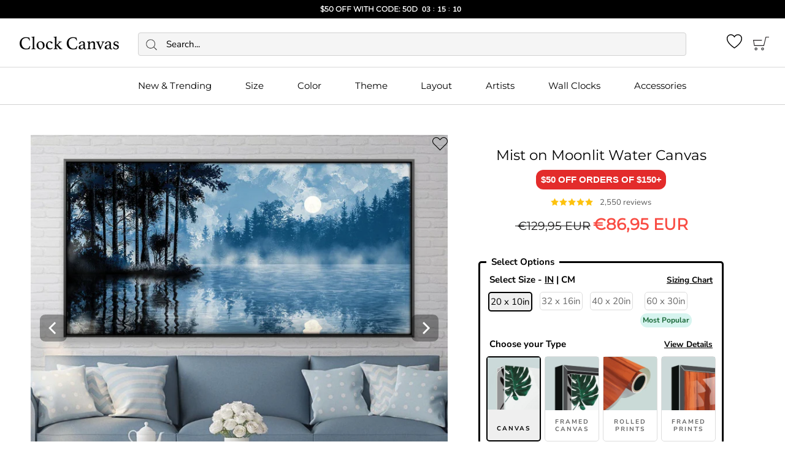

--- FILE ---
content_type: text/html; charset=utf-8
request_url: https://clockcanvas.com/en-ie/collections/nature/products/mist-on-moonlit-water-canvas
body_size: 67690
content:
<!doctype html>

<html class="no-js" lang="en">
  <head>
<link rel='preconnect dns-prefetch' href='https://api.config-security.com/' crossorigin />
<link rel='preconnect dns-prefetch' href='https://conf.config-security.com/' crossorigin />
<link rel='preconnect dns-prefetch' href='https://whale.camera/' crossorigin />
    
<script>
  /* >> TriplePixel :: start*/
  window.TriplePixelData={TripleName:"clockcanvas.myshopify.com",ver:"2.15",plat:"SHOPIFY",isHeadless:false,src:'SHOPIFY_EXT',product:{id:"",name:``,price:""},search:""},function(W,H,A,L,E,_,B,N){function O(U,T,P,H,R){void 0===R&&(R=!1),H=new XMLHttpRequest,P?(H.open("POST",U,!0),H.setRequestHeader("Content-Type","text/plain")):H.open("GET",U,!0),H.send(JSON.stringify(P||{})),H.onreadystatechange=function(){4===H.readyState&&200===H.status?(R=H.responseText,U.includes(".txt")?eval(R):P||(N[B]=R)):(299<H.status||H.status<200)&&T&&!R&&(R=!0,O(U,T-1,P))}}if(N=window,!N[H+"sn"]){N[H+"sn"]=1,L=function(){return Date.now().toString(36)+"_"+Math.random().toString(36)};try{A.setItem(H,1+(0|A.getItem(H)||0)),(E=JSON.parse(A.getItem(H+"U")||"[]")).push({u:location.href,r:document.referrer,t:Date.now(),id:L()}),A.setItem(H+"U",JSON.stringify(E))}catch(e){}var i,m,p;A.getItem('"!nC`')||(_=A,A=N,A[H]||(E=A[H]=function(t,e,a){return void 0===a&&(a=[]),"State"==t?E.s:(W=L(),(E._q=E._q||[]).push([W,t,e].concat(a)),W)},E.s="Installed",E._q=[],E.ch=W,B="configSecurityConfModel",N[B]=1,O("https://conf.config-security.com/model",5),i=L(),m=A[atob("c2NyZWVu")],_.setItem("di_pmt_wt",i),p={id:i,action:"profile",avatar:_.getItem("auth-security_rand_salt_"),time:m[atob("d2lkdGg=")]+":"+m[atob("aGVpZ2h0")],host:A.TriplePixelData.TripleName,plat:A.TriplePixelData.plat,url:window.location.href,ref:document.referrer,ver:A.TriplePixelData.ver},O("https://api.config-security.com/event",5,p),O("https://whale.camera/live/dot.txt",5)))}}("","TriplePixel",localStorage);
  /* << TriplePixel :: end*/
</script>

<!-- Google Tag Manager -->
<script>(function(w,d,s,l,i){w[l]=w[l]||[];w[l].push({'gtm.start':
new Date().getTime(),event:'gtm.js'});var f=d.getElementsByTagName(s)[0],
j=d.createElement(s),dl=l!='dataLayer'?'&l='+l:'';j.async=true;j.src=
'https://www.googletagmanager.com/gtm.js?id='+i+dl;f.parentNode.insertBefore(j,f);
})(window,document,'script','dataLayer','GTM-WZZDQRN');</script>
<!-- End Google Tag Manager -->
    <meta name="google-site-verification" content="d7c2R5RBhXizl7ec9N84ULDLBHRj5b7qCITKG9j2YA4" />
    <meta name="google-site-verification" content="6lPjYsd81GvrLrpH3MwHrQZmO8bjlZsm3Dz45mC_OTY" />
    <meta name="google-site-verification" content="UMbBboVzbDJeAI_fwJvxMQz8OGdh3mqxxwnsxl84XMg" />
    <meta charset="utf-8"> 
    <meta http-equiv="X-UA-Compatible" content="IE=edge,chrome=1">
    <meta name="viewport" content="width=device-width, initial-scale=1.0, height=device-height, minimum-scale=1.0, maximum-scale=1.0">
    <meta name="theme-color" content="">

    <title>
      Mist on Moonlit Water Canvas &ndash; ClockCanvas
    </title><meta name="description" content="Enhance your space with &quot;Mist on Moonlit Water,&quot; a captivating canvas wall art capturing the serene beauty of a moonlit landscape. The water&#39;s surface reflects the moon and trees, creating a mesmerizing scene. Textured effects in black, blue, and white hues evoke the tranquility of misty waters at night. Elevate your d"><link rel="canonical" href="https://clockcanvas.com/en-ie/products/mist-on-moonlit-water-canvas"><link rel="shortcut icon" href="//clockcanvas.com/cdn/shop/files/favicon-32x32_32x32.png?v=1738540957" type="image/png">

    <link rel="dns-prefetch" href="//cdn.shopify.com">
    <link rel="preconnect" href="//cdn.shopify.com">
    <link rel="dns-prefetch" href="//fonts.shopifycdn.com">
    <link rel="preconnect" href="//fonts.shopifycdn.com">

    <link rel="preload" href="//clockcanvas.com/cdn/fonts/montserrat/montserrat_n4.81949fa0ac9fd2021e16436151e8eaa539321637.woff2" as="font" type="font/woff2" crossorigin>
    <link rel="preload" href="//clockcanvas.com/cdn/fonts/nunito_sans/nunitosans_n4.0276fe080df0ca4e6a22d9cb55aed3ed5ba6b1da.woff2" as="font" type="font/woff2" crossorigin>
    <link rel="preload" href="//clockcanvas.com/cdn/fonts/nunito_sans/nunitosans_n7.25d963ed46da26098ebeab731e90d8802d989fa5.woff2" as="font" type="font/woff2" crossorigin>
    <link rel="preload" href="//clockcanvas.com/cdn/fonts/nunito_sans/nunitosans_i4.6e408730afac1484cf297c30b0e67c86d17fc586.woff2" as="font" type="font/woff2" crossorigin>
    <link rel="preload" href="//clockcanvas.com/cdn/fonts/nunito_sans/nunitosans_i7.8c1124729eec046a321e2424b2acf328c2c12139.woff2" as="font" type="font/woff2" crossorigin>

      <link rel="preload" fetchpriority="high" as="image" href="//clockcanvas.com/cdn/shop/files/mist-on-moonlit-water-canvas-art-clock-canvas-31348035813461_300x.jpg?v=1762464042" imagesrcset="//clockcanvas.com/cdn/shop/files/mist-on-moonlit-water-canvas-art-clock-canvas-31348035813461_180x.jpg?v=1762464042 180w 180h,//clockcanvas.com/cdn/shop/files/mist-on-moonlit-water-canvas-art-clock-canvas-31348035813461_360x.jpg?v=1762464042 360w 360h,//clockcanvas.com/cdn/shop/files/mist-on-moonlit-water-canvas-art-clock-canvas-31348035813461_540x.jpg?v=1762464042 540w 540h,//clockcanvas.com/cdn/shop/files/mist-on-moonlit-water-canvas-art-clock-canvas-31348035813461_720x.jpg?v=1762464042 720w 720h,//clockcanvas.com/cdn/shop/files/mist-on-moonlit-water-canvas-art-clock-canvas-31348035813461_900x.jpg?v=1762464042 900w 900h,//clockcanvas.com/cdn/shop/files/mist-on-moonlit-water-canvas-art-clock-canvas-31348035813461_1080x.jpg?v=1762464042 1080w 1080h,//clockcanvas.com/cdn/shop/files/mist-on-moonlit-water-canvas-art-clock-canvas-31348035813461_1260x.jpg?v=1762464042 1260w 1260h,//clockcanvas.com/cdn/shop/files/mist-on-moonlit-water-canvas-art-clock-canvas-31348035813461_1296x.jpg?v=1762464042 1296w 1296h,//clockcanvas.com/cdn/shop/files/mist-on-moonlit-water-canvas-art-clock-canvas-31348035813461_1440x.jpg?v=1762464042 1440w 1440h,//clockcanvas.com/cdn/shop/files/mist-on-moonlit-water-canvas-art-clock-canvas-31348035813461.jpg?v=1762464042 1500w 1500h" imagesizes="(min-width: 750px) 50vw, 100vw" type="image/webp"/>  <link rel="preload" fetchpriority="high" as="image" href="//clockcanvas.com/cdn/shop/files/mist-on-moonlit-water-canvas-art-clock-canvas-31348035813461_100x.jpg?v=1762464042" type="image/webp"/>  <link rel="preload" fetchpriority="high" as="image" href="//clockcanvas.com/cdn/shop/files/mist-on-moonlit-water-canvas-art-clock-canvas-31348035878997_100x.jpg?v=1712731227" type="image/webp"/>  <link rel="preload" fetchpriority="high" as="image" href="//clockcanvas.com/cdn/shop/files/mist-on-moonlit-water-canvas-art-clock-canvas-31348035846229_100x.jpg?v=1712731227" type="image/webp"/>  <link rel="preload" fetchpriority="high" as="image" href="//clockcanvas.com/cdn/shop/files/mist-on-moonlit-water-canvas-art-clock-canvas-31348035780693_100x.jpg?v=1712731227" type="image/webp"/>  <link rel="preload" fetchpriority="high" as="image" href="//clockcanvas.com/cdn/shop/files/mist-on-moonlit-water-canvas-art-clock-canvas-31348013858901_100x.jpg?v=1712731227" type="image/webp"/>

<meta property="og:type" content="product">
  <meta property="og:title" content="Mist on Moonlit Water Canvas"><meta property="og:image" content="http://clockcanvas.com/cdn/shop/files/mist-on-moonlit-water-canvas-art-clock-canvas-31348035813461_grande.jpg?v=1762464042">
    <meta property="og:image:secure_url" content="https://clockcanvas.com/cdn/shop/files/mist-on-moonlit-water-canvas-art-clock-canvas-31348035813461_grande.jpg?v=1762464042"><meta property="og:image" content="http://clockcanvas.com/cdn/shop/files/mist-on-moonlit-water-canvas-art-clock-canvas-31348035878997_grande.jpg?v=1712731227">
    <meta property="og:image:secure_url" content="https://clockcanvas.com/cdn/shop/files/mist-on-moonlit-water-canvas-art-clock-canvas-31348035878997_grande.jpg?v=1712731227"><meta property="og:image" content="http://clockcanvas.com/cdn/shop/files/mist-on-moonlit-water-canvas-art-clock-canvas-31348035846229_grande.jpg?v=1712731227">
    <meta property="og:image:secure_url" content="https://clockcanvas.com/cdn/shop/files/mist-on-moonlit-water-canvas-art-clock-canvas-31348035846229_grande.jpg?v=1712731227"><meta property="og:price:amount" content="34,95">
  <meta property="og:price:currency" content="USD"><meta property="og:description" content="Enhance your space with &quot;Mist on Moonlit Water,&quot; a captivating canvas wall art capturing the serene beauty of a moonlit landscape. The water&#39;s surface reflects the moon and trees, creating a mesmerizing scene. Textured effects in black, blue, and white hues evoke the tranquility of misty waters at night. Elevate your d"><meta property="og:url" content="https://clockcanvas.com/en-ie/products/mist-on-moonlit-water-canvas">
<meta property="og:site_name" content="ClockCanvas"><meta name="twitter:card" content="summary"><meta name="twitter:title" content="Mist on Moonlit Water Canvas">
  <meta name="twitter:description" content="
Enhance your space with &quot;Mist on Moonlit Water,&quot; a captivating canvas wall art capturing the serene beauty of a moonlit landscape. The water&#39;s surface reflects the moon and trees, creating a mesmerizing scene. Textured effects in black, blue, and white hues evoke the tranquility of misty waters at night. Elevate your decor with this framed wall art, adding a touch of enchantment to any room.">
  <meta name="twitter:image" content="https://clockcanvas.com/cdn/shop/files/mist-on-moonlit-water-canvas-art-clock-canvas-31348035813461_600x600_crop_center.jpg?v=1762464042">


  

  <script>window.performance && window.performance.mark && window.performance.mark('shopify.content_for_header.start');</script><meta name="facebook-domain-verification" content="f2frcno7c447iirrtrpxojncuh92d9">
<meta id="shopify-digital-wallet" name="shopify-digital-wallet" content="/4685758564/digital_wallets/dialog">
<meta name="shopify-checkout-api-token" content="576cd4292f14daaa4539cd9ee92c01e1">
<meta id="in-context-paypal-metadata" data-shop-id="4685758564" data-venmo-supported="true" data-environment="production" data-locale="en_US" data-paypal-v4="true" data-currency="EUR">
<link rel="alternate" hreflang="x-default" href="https://clockcanvas.com/products/mist-on-moonlit-water-canvas">
<link rel="alternate" hreflang="en" href="https://clockcanvas.com/products/mist-on-moonlit-water-canvas">
<link rel="alternate" hreflang="en-AU" href="https://clockcanvas.com/en-au/products/mist-on-moonlit-water-canvas">
<link rel="alternate" hreflang="en-CA" href="https://clockcanvas.com/en-ca/products/mist-on-moonlit-water-canvas">
<link rel="alternate" hreflang="en-AT" href="https://clockcanvas.com/en-eu/products/mist-on-moonlit-water-canvas">
<link rel="alternate" hreflang="en-CY" href="https://clockcanvas.com/en-eu/products/mist-on-moonlit-water-canvas">
<link rel="alternate" hreflang="en-EE" href="https://clockcanvas.com/en-eu/products/mist-on-moonlit-water-canvas">
<link rel="alternate" hreflang="en-FI" href="https://clockcanvas.com/en-eu/products/mist-on-moonlit-water-canvas">
<link rel="alternate" hreflang="en-LV" href="https://clockcanvas.com/en-eu/products/mist-on-moonlit-water-canvas">
<link rel="alternate" hreflang="en-LT" href="https://clockcanvas.com/en-eu/products/mist-on-moonlit-water-canvas">
<link rel="alternate" hreflang="en-LU" href="https://clockcanvas.com/en-eu/products/mist-on-moonlit-water-canvas">
<link rel="alternate" hreflang="en-MT" href="https://clockcanvas.com/en-eu/products/mist-on-moonlit-water-canvas">
<link rel="alternate" hreflang="en-PT" href="https://clockcanvas.com/en-eu/products/mist-on-moonlit-water-canvas">
<link rel="alternate" hreflang="en-SK" href="https://clockcanvas.com/en-eu/products/mist-on-moonlit-water-canvas">
<link rel="alternate" hreflang="en-SI" href="https://clockcanvas.com/en-eu/products/mist-on-moonlit-water-canvas">
<link rel="alternate" hreflang="en-IE" href="https://clockcanvas.com/en-ie/products/mist-on-moonlit-water-canvas">
<link rel="alternate" hreflang="en-SE" href="https://clockcanvas.com/en-se/products/mist-on-moonlit-water-canvas">
<link rel="alternate" hreflang="en-SG" href="https://clockcanvas.com/en-sg/products/mist-on-moonlit-water-canvas">
<link rel="alternate" hreflang="en-NZ" href="https://clockcanvas.com/en-nz/products/mist-on-moonlit-water-canvas">
<link rel="alternate" hreflang="en-AE" href="https://clockcanvas.com/en-ae/products/mist-on-moonlit-water-canvas">
<link rel="alternate" hreflang="en-NO" href="https://clockcanvas.com/en-no/products/mist-on-moonlit-water-canvas">
<link rel="alternate" hreflang="en-CH" href="https://clockcanvas.com/en-ch/products/mist-on-moonlit-water-canvas">
<link rel="alternate" hreflang="en-SA" href="https://clockcanvas.com/en-sa/products/mist-on-moonlit-water-canvas">
<link rel="alternate" hreflang="en-GB" href="https://clockcanvas.com/en-gb/products/mist-on-moonlit-water-canvas">
<link rel="alternate" hreflang="en-DE" href="https://clockcanvas.com/en-de/products/mist-on-moonlit-water-canvas">
<link rel="alternate" hreflang="en-FR" href="https://clockcanvas.com/en-fr/products/mist-on-moonlit-water-canvas">
<link rel="alternate" hreflang="en-IT" href="https://clockcanvas.com/en-it/products/mist-on-moonlit-water-canvas">
<link rel="alternate" hreflang="en-GR" href="https://clockcanvas.com/en-gr/products/mist-on-moonlit-water-canvas">
<link rel="alternate" hreflang="en-ES" href="https://clockcanvas.com/en-es/products/mist-on-moonlit-water-canvas">
<link rel="alternate" hreflang="en-IL" href="https://clockcanvas.com/en-il/products/mist-on-moonlit-water-canvas">
<link rel="alternate" hreflang="en-NL" href="https://clockcanvas.com/en-nl/products/mist-on-moonlit-water-canvas">
<link rel="alternate" hreflang="en-BE" href="https://clockcanvas.com/en-be/products/mist-on-moonlit-water-canvas">
<link rel="alternate" hreflang="en-JP" href="https://clockcanvas.com/en-jp/products/mist-on-moonlit-water-canvas">
<link rel="alternate" hreflang="en-HU" href="https://clockcanvas.com/en-hu/products/mist-on-moonlit-water-canvas">
<link rel="alternate" type="application/json+oembed" href="https://clockcanvas.com/en-ie/products/mist-on-moonlit-water-canvas.oembed">
<script async="async" src="/checkouts/internal/preloads.js?locale=en-IE"></script>
<link rel="preconnect" href="https://shop.app" crossorigin="anonymous">
<script async="async" src="https://shop.app/checkouts/internal/preloads.js?locale=en-IE&shop_id=4685758564" crossorigin="anonymous"></script>
<script id="apple-pay-shop-capabilities" type="application/json">{"shopId":4685758564,"countryCode":"US","currencyCode":"EUR","merchantCapabilities":["supports3DS"],"merchantId":"gid:\/\/shopify\/Shop\/4685758564","merchantName":"ClockCanvas","requiredBillingContactFields":["postalAddress","email","phone"],"requiredShippingContactFields":["postalAddress","email","phone"],"shippingType":"shipping","supportedNetworks":["visa","masterCard","amex","discover","elo","jcb"],"total":{"type":"pending","label":"ClockCanvas","amount":"1.00"},"shopifyPaymentsEnabled":true,"supportsSubscriptions":true}</script>
<script id="shopify-features" type="application/json">{"accessToken":"576cd4292f14daaa4539cd9ee92c01e1","betas":["rich-media-storefront-analytics"],"domain":"clockcanvas.com","predictiveSearch":true,"shopId":4685758564,"locale":"en"}</script>
<script>var Shopify = Shopify || {};
Shopify.shop = "clockcanvas.myshopify.com";
Shopify.locale = "en";
Shopify.currency = {"active":"EUR","rate":"0.863891875"};
Shopify.country = "IE";
Shopify.theme = {"name":"Dec 30 - New Years $50","id":132867096661,"schema_name":"Prestige","schema_version":"2.0.5","theme_store_id":null,"role":"main"};
Shopify.theme.handle = "null";
Shopify.theme.style = {"id":null,"handle":null};
Shopify.cdnHost = "clockcanvas.com/cdn";
Shopify.routes = Shopify.routes || {};
Shopify.routes.root = "/en-ie/";</script>
<script type="module">!function(o){(o.Shopify=o.Shopify||{}).modules=!0}(window);</script>
<script>!function(o){function n(){var o=[];function n(){o.push(Array.prototype.slice.apply(arguments))}return n.q=o,n}var t=o.Shopify=o.Shopify||{};t.loadFeatures=n(),t.autoloadFeatures=n()}(window);</script>
<script>
  window.ShopifyPay = window.ShopifyPay || {};
  window.ShopifyPay.apiHost = "shop.app\/pay";
  window.ShopifyPay.redirectState = null;
</script>
<script id="shop-js-analytics" type="application/json">{"pageType":"product"}</script>
<script defer="defer" async type="module" src="//clockcanvas.com/cdn/shopifycloud/shop-js/modules/v2/client.init-shop-cart-sync_BT-GjEfc.en.esm.js"></script>
<script defer="defer" async type="module" src="//clockcanvas.com/cdn/shopifycloud/shop-js/modules/v2/chunk.common_D58fp_Oc.esm.js"></script>
<script defer="defer" async type="module" src="//clockcanvas.com/cdn/shopifycloud/shop-js/modules/v2/chunk.modal_xMitdFEc.esm.js"></script>
<script type="module">
  await import("//clockcanvas.com/cdn/shopifycloud/shop-js/modules/v2/client.init-shop-cart-sync_BT-GjEfc.en.esm.js");
await import("//clockcanvas.com/cdn/shopifycloud/shop-js/modules/v2/chunk.common_D58fp_Oc.esm.js");
await import("//clockcanvas.com/cdn/shopifycloud/shop-js/modules/v2/chunk.modal_xMitdFEc.esm.js");

  window.Shopify.SignInWithShop?.initShopCartSync?.({"fedCMEnabled":true,"windoidEnabled":true});

</script>
<script>
  window.Shopify = window.Shopify || {};
  if (!window.Shopify.featureAssets) window.Shopify.featureAssets = {};
  window.Shopify.featureAssets['shop-js'] = {"shop-cart-sync":["modules/v2/client.shop-cart-sync_DZOKe7Ll.en.esm.js","modules/v2/chunk.common_D58fp_Oc.esm.js","modules/v2/chunk.modal_xMitdFEc.esm.js"],"init-fed-cm":["modules/v2/client.init-fed-cm_B6oLuCjv.en.esm.js","modules/v2/chunk.common_D58fp_Oc.esm.js","modules/v2/chunk.modal_xMitdFEc.esm.js"],"shop-cash-offers":["modules/v2/client.shop-cash-offers_D2sdYoxE.en.esm.js","modules/v2/chunk.common_D58fp_Oc.esm.js","modules/v2/chunk.modal_xMitdFEc.esm.js"],"shop-login-button":["modules/v2/client.shop-login-button_QeVjl5Y3.en.esm.js","modules/v2/chunk.common_D58fp_Oc.esm.js","modules/v2/chunk.modal_xMitdFEc.esm.js"],"pay-button":["modules/v2/client.pay-button_DXTOsIq6.en.esm.js","modules/v2/chunk.common_D58fp_Oc.esm.js","modules/v2/chunk.modal_xMitdFEc.esm.js"],"shop-button":["modules/v2/client.shop-button_DQZHx9pm.en.esm.js","modules/v2/chunk.common_D58fp_Oc.esm.js","modules/v2/chunk.modal_xMitdFEc.esm.js"],"avatar":["modules/v2/client.avatar_BTnouDA3.en.esm.js"],"init-windoid":["modules/v2/client.init-windoid_CR1B-cfM.en.esm.js","modules/v2/chunk.common_D58fp_Oc.esm.js","modules/v2/chunk.modal_xMitdFEc.esm.js"],"init-shop-for-new-customer-accounts":["modules/v2/client.init-shop-for-new-customer-accounts_C_vY_xzh.en.esm.js","modules/v2/client.shop-login-button_QeVjl5Y3.en.esm.js","modules/v2/chunk.common_D58fp_Oc.esm.js","modules/v2/chunk.modal_xMitdFEc.esm.js"],"init-shop-email-lookup-coordinator":["modules/v2/client.init-shop-email-lookup-coordinator_BI7n9ZSv.en.esm.js","modules/v2/chunk.common_D58fp_Oc.esm.js","modules/v2/chunk.modal_xMitdFEc.esm.js"],"init-shop-cart-sync":["modules/v2/client.init-shop-cart-sync_BT-GjEfc.en.esm.js","modules/v2/chunk.common_D58fp_Oc.esm.js","modules/v2/chunk.modal_xMitdFEc.esm.js"],"shop-toast-manager":["modules/v2/client.shop-toast-manager_DiYdP3xc.en.esm.js","modules/v2/chunk.common_D58fp_Oc.esm.js","modules/v2/chunk.modal_xMitdFEc.esm.js"],"init-customer-accounts":["modules/v2/client.init-customer-accounts_D9ZNqS-Q.en.esm.js","modules/v2/client.shop-login-button_QeVjl5Y3.en.esm.js","modules/v2/chunk.common_D58fp_Oc.esm.js","modules/v2/chunk.modal_xMitdFEc.esm.js"],"init-customer-accounts-sign-up":["modules/v2/client.init-customer-accounts-sign-up_iGw4briv.en.esm.js","modules/v2/client.shop-login-button_QeVjl5Y3.en.esm.js","modules/v2/chunk.common_D58fp_Oc.esm.js","modules/v2/chunk.modal_xMitdFEc.esm.js"],"shop-follow-button":["modules/v2/client.shop-follow-button_CqMgW2wH.en.esm.js","modules/v2/chunk.common_D58fp_Oc.esm.js","modules/v2/chunk.modal_xMitdFEc.esm.js"],"checkout-modal":["modules/v2/client.checkout-modal_xHeaAweL.en.esm.js","modules/v2/chunk.common_D58fp_Oc.esm.js","modules/v2/chunk.modal_xMitdFEc.esm.js"],"shop-login":["modules/v2/client.shop-login_D91U-Q7h.en.esm.js","modules/v2/chunk.common_D58fp_Oc.esm.js","modules/v2/chunk.modal_xMitdFEc.esm.js"],"lead-capture":["modules/v2/client.lead-capture_BJmE1dJe.en.esm.js","modules/v2/chunk.common_D58fp_Oc.esm.js","modules/v2/chunk.modal_xMitdFEc.esm.js"],"payment-terms":["modules/v2/client.payment-terms_Ci9AEqFq.en.esm.js","modules/v2/chunk.common_D58fp_Oc.esm.js","modules/v2/chunk.modal_xMitdFEc.esm.js"]};
</script>
<script>(function() {
  var isLoaded = false;
  function asyncLoad() { async function getJSON(url) { var response = await fetch(url); return response.json(); } getJSON("/browsing_context_suggestions.json").then(function(data) {
    if (isLoaded) return;
    isLoaded = true;
    var urls = ["https:\/\/d18eg7dreypte5.cloudfront.net\/browse-abandonment\/v2\/browse_abandonment.js?shop=clockcanvas.myshopify.com","https:\/\/shopify2.printzware.com\/js\/printzware.js?shop=clockcanvas.myshopify.com","https:\/\/sdk.postscript.io\/sdk-script-loader.bundle.js?shopId=339632\u0026shop=clockcanvas.myshopify.com","https:\/\/cdn.shopify.com\/s\/files\/1\/0046\/8575\/8564\/t\/545\/assets\/instant-pixel-site_9e4688487845424da409dcd7eb17e4dc.js?v=1768571873\u0026shop=clockcanvas.myshopify.com"];
    for (var i = 0; i < urls.length; i++) { if (false || (/^US$/.test(data.detected_values.country.handle) && (/geolocation\-recommendations\.shopifyapps\.com/.test(urls[i]))) || (/teeinblue\.com\/async\.js/.test(urls[i])) || (/printzware\.js/.test(urls[i]))) { console.log("not loading:\n" + urls[i]); continue; }
      var s = document.createElement('script');
      s.type = 'text/javascript';
      s.async = true;
      s.src = urls[i];
      var x = document.getElementsByTagName('script')[0];
      x.parentNode.insertBefore(s, x);
    }});
  };
  if(window.attachEvent) {
    window.attachEvent('onload', asyncLoad);
  } else {
    window.addEventListener('load', asyncLoad, false);
  }
})();</script>
<script id="__st">var __st={"a":4685758564,"offset":-18000,"reqid":"5908a1eb-988e-4777-b7d4-f999cd5b6f34-1769118335","pageurl":"clockcanvas.com\/en-ie\/collections\/nature\/products\/mist-on-moonlit-water-canvas","u":"2ac4075508b0","p":"product","rtyp":"product","rid":7008765116501};</script>
<script>window.ShopifyPaypalV4VisibilityTracking = true;</script>
<script id="captcha-bootstrap">!function(){'use strict';const t='contact',e='account',n='new_comment',o=[[t,t],['blogs',n],['comments',n],[t,'customer']],c=[[e,'customer_login'],[e,'guest_login'],[e,'recover_customer_password'],[e,'create_customer']],r=t=>t.map((([t,e])=>`form[action*='/${t}']:not([data-nocaptcha='true']) input[name='form_type'][value='${e}']`)).join(','),a=t=>()=>t?[...document.querySelectorAll(t)].map((t=>t.form)):[];function s(){const t=[...o],e=r(t);return a(e)}const i='password',u='form_key',d=['recaptcha-v3-token','g-recaptcha-response','h-captcha-response',i],f=()=>{try{return window.sessionStorage}catch{return}},m='__shopify_v',_=t=>t.elements[u];function p(t,e,n=!1){try{const o=window.sessionStorage,c=JSON.parse(o.getItem(e)),{data:r}=function(t){const{data:e,action:n}=t;return t[m]||n?{data:e,action:n}:{data:t,action:n}}(c);for(const[e,n]of Object.entries(r))t.elements[e]&&(t.elements[e].value=n);n&&o.removeItem(e)}catch(o){console.error('form repopulation failed',{error:o})}}const l='form_type',E='cptcha';function T(t){t.dataset[E]=!0}const w=window,h=w.document,L='Shopify',v='ce_forms',y='captcha';let A=!1;((t,e)=>{const n=(g='f06e6c50-85a8-45c8-87d0-21a2b65856fe',I='https://cdn.shopify.com/shopifycloud/storefront-forms-hcaptcha/ce_storefront_forms_captcha_hcaptcha.v1.5.2.iife.js',D={infoText:'Protected by hCaptcha',privacyText:'Privacy',termsText:'Terms'},(t,e,n)=>{const o=w[L][v],c=o.bindForm;if(c)return c(t,g,e,D).then(n);var r;o.q.push([[t,g,e,D],n]),r=I,A||(h.body.append(Object.assign(h.createElement('script'),{id:'captcha-provider',async:!0,src:r})),A=!0)});var g,I,D;w[L]=w[L]||{},w[L][v]=w[L][v]||{},w[L][v].q=[],w[L][y]=w[L][y]||{},w[L][y].protect=function(t,e){n(t,void 0,e),T(t)},Object.freeze(w[L][y]),function(t,e,n,w,h,L){const[v,y,A,g]=function(t,e,n){const i=e?o:[],u=t?c:[],d=[...i,...u],f=r(d),m=r(i),_=r(d.filter((([t,e])=>n.includes(e))));return[a(f),a(m),a(_),s()]}(w,h,L),I=t=>{const e=t.target;return e instanceof HTMLFormElement?e:e&&e.form},D=t=>v().includes(t);t.addEventListener('submit',(t=>{const e=I(t);if(!e)return;const n=D(e)&&!e.dataset.hcaptchaBound&&!e.dataset.recaptchaBound,o=_(e),c=g().includes(e)&&(!o||!o.value);(n||c)&&t.preventDefault(),c&&!n&&(function(t){try{if(!f())return;!function(t){const e=f();if(!e)return;const n=_(t);if(!n)return;const o=n.value;o&&e.removeItem(o)}(t);const e=Array.from(Array(32),(()=>Math.random().toString(36)[2])).join('');!function(t,e){_(t)||t.append(Object.assign(document.createElement('input'),{type:'hidden',name:u})),t.elements[u].value=e}(t,e),function(t,e){const n=f();if(!n)return;const o=[...t.querySelectorAll(`input[type='${i}']`)].map((({name:t})=>t)),c=[...d,...o],r={};for(const[a,s]of new FormData(t).entries())c.includes(a)||(r[a]=s);n.setItem(e,JSON.stringify({[m]:1,action:t.action,data:r}))}(t,e)}catch(e){console.error('failed to persist form',e)}}(e),e.submit())}));const S=(t,e)=>{t&&!t.dataset[E]&&(n(t,e.some((e=>e===t))),T(t))};for(const o of['focusin','change'])t.addEventListener(o,(t=>{const e=I(t);D(e)&&S(e,y())}));const B=e.get('form_key'),M=e.get(l),P=B&&M;t.addEventListener('DOMContentLoaded',(()=>{const t=y();if(P)for(const e of t)e.elements[l].value===M&&p(e,B);[...new Set([...A(),...v().filter((t=>'true'===t.dataset.shopifyCaptcha))])].forEach((e=>S(e,t)))}))}(h,new URLSearchParams(w.location.search),n,t,e,['guest_login'])})(!0,!0)}();</script>
<script integrity="sha256-4kQ18oKyAcykRKYeNunJcIwy7WH5gtpwJnB7kiuLZ1E=" data-source-attribution="shopify.loadfeatures" defer="defer" src="//clockcanvas.com/cdn/shopifycloud/storefront/assets/storefront/load_feature-a0a9edcb.js" crossorigin="anonymous"></script>
<script crossorigin="anonymous" defer="defer" src="//clockcanvas.com/cdn/shopifycloud/storefront/assets/shopify_pay/storefront-65b4c6d7.js?v=20250812"></script>
<script data-source-attribution="shopify.dynamic_checkout.dynamic.init">var Shopify=Shopify||{};Shopify.PaymentButton=Shopify.PaymentButton||{isStorefrontPortableWallets:!0,init:function(){window.Shopify.PaymentButton.init=function(){};var t=document.createElement("script");t.src="https://clockcanvas.com/cdn/shopifycloud/portable-wallets/latest/portable-wallets.en.js",t.type="module",document.head.appendChild(t)}};
</script>
<script data-source-attribution="shopify.dynamic_checkout.buyer_consent">
  function portableWalletsHideBuyerConsent(e){var t=document.getElementById("shopify-buyer-consent"),n=document.getElementById("shopify-subscription-policy-button");t&&n&&(t.classList.add("hidden"),t.setAttribute("aria-hidden","true"),n.removeEventListener("click",e))}function portableWalletsShowBuyerConsent(e){var t=document.getElementById("shopify-buyer-consent"),n=document.getElementById("shopify-subscription-policy-button");t&&n&&(t.classList.remove("hidden"),t.removeAttribute("aria-hidden"),n.addEventListener("click",e))}window.Shopify?.PaymentButton&&(window.Shopify.PaymentButton.hideBuyerConsent=portableWalletsHideBuyerConsent,window.Shopify.PaymentButton.showBuyerConsent=portableWalletsShowBuyerConsent);
</script>
<script data-source-attribution="shopify.dynamic_checkout.cart.bootstrap">document.addEventListener("DOMContentLoaded",(function(){function t(){return document.querySelector("shopify-accelerated-checkout-cart, shopify-accelerated-checkout")}if(t())Shopify.PaymentButton.init();else{new MutationObserver((function(e,n){t()&&(Shopify.PaymentButton.init(),n.disconnect())})).observe(document.body,{childList:!0,subtree:!0})}}));
</script>
<link id="shopify-accelerated-checkout-styles" rel="stylesheet" media="screen" href="https://clockcanvas.com/cdn/shopifycloud/portable-wallets/latest/accelerated-checkout-backwards-compat.css" crossorigin="anonymous">
<style id="shopify-accelerated-checkout-cart">
        #shopify-buyer-consent {
  margin-top: 1em;
  display: inline-block;
  width: 100%;
}

#shopify-buyer-consent.hidden {
  display: none;
}

#shopify-subscription-policy-button {
  background: none;
  border: none;
  padding: 0;
  text-decoration: underline;
  font-size: inherit;
  cursor: pointer;
}

#shopify-subscription-policy-button::before {
  box-shadow: none;
}

      </style>
<link rel="stylesheet" media="screen" href="//clockcanvas.com/cdn/shop/t/545/compiled_assets/styles.css?v=125782">
<script>window.performance && window.performance.mark && window.performance.mark('shopify.content_for_header.end');</script>

<meta name="locale-bar--browsing-context-suggestions-url" content="/en-ie/browsing_context_suggestions">
<meta name="locale-bar--current-language" content="en">
<meta name="locale-bar--current-currency" content="EUR">

    <link rel="stylesheet" href="//clockcanvas.com/cdn/shop/t/545/assets/main.scss.css?v=20793858530951418551768571874">


    
    <script>
      // This allows to expose several variables to the global scope, to be used in scripts
      window.theme = {
        template: "product",
        shopCurrency: "USD",
        cartCurrency: "EUR",
        moneyFormat: "€{{amount_with_comma_separator}}",
        moneyWithCurrencyFormat: "€{{amount_with_comma_separator}} EUR",
        currencySettingsMoneyFormat: "€{{amount_with_comma_separator}} EUR",
        currencyConversionEnabled: false,
        currencyConversionMoneyFormat: "money_format",
        currencyConversionRoundAmounts: false,
        //currencyRateTestPrice: "",
        currencyRateTestPrice: 1000000,
        currencyPricesUpdated: false,
        productImageSize: "natural",
        searchMode: "product,page",
        showPageTransition: false,
        showElementStaggering: false,
        showImageZooming: false,
        enableExperimentalResizeObserver: false
      };

      window.routes = {
        rootUrl: "\/en-ie",
        rootUrlWithSlash: "\/en-ie\/",
        rootUrlWithoutSlash: "\/en-ie",
        cartUrl: "\/en-ie\/cart",
        cartAddUrl: "\/en-ie\/cart\/add",
        cartChangeUrl: "\/en-ie\/cart\/change",
        cartUpdateUrl: "\/en-ie\/cart\/update",
        cartClearUrl: "\/en-ie\/cart\/clear",
        searchUrl: "\/en-ie\/search",
        productRecommendationsUrl: "\/en-ie\/recommendations\/products"
      };

      window.languages = {
        cartAddNote: "Add Order Note",
        cartEditNote: "Edit Order Note",
        productImageLoadingError: "This image could not be loaded. Please try to reload the page.",
        productFormAddToCart: "Add to cart",
        productFormUnavailable: "Unavailable",
        productFormSoldOut: "Sold Out",
        shippingEstimatorOneResult: "1 option available:",
        shippingEstimatorMoreResults: "{{count}} options available:",
        shippingEstimatorNoResults: "No shipping could be found"
      };

      window.lazySizesConfig = {
        loadHidden: false,
        hFac: 0.5,
        expFactor: 2,
        ricTimeout: 150,
        lazyClass: 'Image--lazyLoad',
        loadingClass: 'Image--lazyLoading',
        loadedClass: 'Image--lazyLoaded'
      };

    </script>


    <script>
      document.addEventListener("DOMContentLoaded", function() {
      // Function to extend the element
      function extendDiscountSummary() {
        document.querySelectorAll(".rebuy-cart__discount-summary").forEach(function(el) {
          el.classList.add("is-expanded");
        });
      }

      // Run initially in case it already exists
      extendDiscountSummary();

      // Observe for future changes
      const observer = new MutationObserver(function(mutationsList) {
        for (let mutation of mutationsList) {
            if (mutation.type === "childList") {
              extendDiscountSummary();
            }
          }
        });

        observer.observe(document.body, { childList: true, subtree: true });
      });
    </script>

    <script src="//clockcanvas.com/cdn/shop/t/545/assets/main.js?v=182082294401125127031767040056" defer="defer"></script>

    
  <script type="application/ld+json">
  {
    "@context": "http://schema.org",
    "@type": "Product",
    "offers": {
      "@type": "Offer",
      "availability":"//schema.org/InStock",
      "price": "34,95",
      "priceCurrency": "USD"
    },
    "brand": "OrderDesk",
    "name": "Mist on Moonlit Water Canvas",
    "description": "\nEnhance your space with \"Mist on Moonlit Water,\" a captivating canvas wall art capturing the serene beauty of a moonlit landscape. The water's surface reflects the moon and trees, creating a mesmerizing scene. Textured effects in black, blue, and white hues evoke the tranquility of misty waters at night. Elevate your decor with this framed wall art, adding a touch of enchantment to any room.",
    "category": "Art",
    "url": "https://clockcanvas.com/en-ie/products/mist-on-moonlit-water-canvas",
    "image": {
      "@type": "ImageObject",
      "url": "https://clockcanvas.com/cdn/shop/files/mist-on-moonlit-water-canvas-art-clock-canvas-31348035813461_1024x1024.jpg?v=1762464042",
      "image": "https://clockcanvas.com/cdn/shop/files/mist-on-moonlit-water-canvas-art-clock-canvas-31348035813461_1024x1024.jpg?v=1762464042",
      "name": "Mist on Moonlit Water Canvas Art Clock Canvas",
      "width": 1024,
      "height": 1024
    }
  }
  </script>

    <script>
    
    
    
    
    var gsf_conversion_data = {page_type : 'product', event : 'view_item', data : {product_data : [{variant_id : 40812542820437, product_id : 7008765116501, name : "Mist on Moonlit Water Canvas", price : "86.95", currency : "USD", sku : "ARTMOM000102953", brand : "OrderDesk", variant : "20 x 10in / Canvas", category : "Art", quantity : "0" }], total_price : "86.95", shop_currency : "EUR"}};
    
</script>
  
  <script> var initRebuy = () => { setTimeout(function(){ Rebuy.init(); }, 500); }; document.addEventListener('rebuy:cart.change', function(event){ initRebuy(); }); </script>

  <!-- <script type="text/javascript" src="https://cdn.roomvo.com/static/scripts/b2b/clockcanvas.js" async></script> -->

  <meta name="google-site-verification" content="UMbBboVzbDJeAI_fwJvxMQz8OGdh3mqxxwnsxl84XMg" />
  
  

  <!--intelligems-SHOPIFY-->
    <script>
      window.Shopify = window.Shopify || {theme: {id: 132867096661, role: 'main' } };
      window._template = {
        directory: "",
        name: "product",
        suffix: ""
      }
    </script> 
    <script src="https://cdn.intelligems.io/de3edaa431d8.js" async></script>
  <!--/intelligems-SHOPIFY-->
  
  <script>
  window.Samita = window.Samita || {}
  Samita.ProductLabels = Samita.ProductLabels || {}
  Samita.ProductLabels.overrideOptions = Samita.ProductLabels.overrideOptions || {}
  Samita.ProductLabels.overrideOptions.selectors = Samita.ProductLabels.overrideOptions.selectors || {}
  Samita.ProductLabels.overrideOptions.selectors.product = {
    elementSelectors: [".Product"],
    imageSelectors: [".product-images-slider img",".img-product img"],
  }
</script>

  


  
  
    <script>
      (function() {
        if (!window.location.search) { // only if no query string
          switch (window.location.pathname) {
            case "/collections/small-wall-art":
              window.location.href = "/collections/small-wall-art?gf_178315=12+x+12in&gf_178315=12+x+18in&gf_178315=18+x+12in&gf_178315=20+x+10in&gf_178315=20+x+20in";
              break;
            case "/collections/medium":
              window.location.href = "/collections/medium?gf_178315=20+x+28in&gf_178315=32+x+16in&gf_178315=24+x+24in";
              break;
            case "/collections/large":
              window.location.href = "/collections/large?gf_178315=24+x+36in&gf_178315=40+x+20in&gf_178315=36+x+36in";
              break;
            case "/collections/extra-large":
              window.location.href = "/collections/extra-large?gf_178315=30+x+40in&gf_178315=60+x+30in&gf_178315=36+x+36in&gf_178315=40+x+60in";
              break;
          }
        }
      })();
    </script>
  

  <!-- BEGIN app block: shopify://apps/smart-filter-search/blocks/app-embed/5cc1944c-3014-4a2a-af40-7d65abc0ef73 --><style>.gf-block-title h3, 
.gf-block-title .h3,
.gf-form-input-inner label {
  font-size: 14px !important;
  color: #3a3a3a !important;
  text-transform: capitalize !important;
  font-weight: bold !important;
}
.gf-option-block .gf-btn-show-more{
  font-size: 14px !important;
  text-transform: none !important;
  font-weight: normal !important;
}
.gf-option-block ul li a, 
.gf-option-block ul li button, 
.gf-option-block ul li a span.gf-count,
.gf-option-block ul li button span.gf-count,
.gf-clear, 
.gf-clear-all, 
.selected-item.gf-option-label a,
.gf-form-input-inner select,
.gf-refine-toggle{
  font-size: 14px !important;
  color: #000000 !important;
  text-transform: none !important;
  font-weight: normal !important;
}

.gf-refine-toggle-mobile,
.gf-form-button-group button {
  font-size: 14px !important;
  text-transform: none !important;
  font-weight: normal !important;
  color: #3a3a3a !important;
  border: 1px solid #bfbfbf !important;
  background: #ffffff !important;
}
.gf-option-block-box-rectangle.gf-option-block ul li.gf-box-rectangle a,
.gf-option-block-box-rectangle.gf-option-block ul li.gf-box-rectangle button {
  border-color: #000000 !important;
}
.gf-option-block-box-rectangle.gf-option-block ul li.gf-box-rectangle a.checked,
.gf-option-block-box-rectangle.gf-option-block ul li.gf-box-rectangle button.checked{
  color: #fff !important;
  background-color: #000000 !important;
}
@media (min-width: 768px) {
  .gf-option-block-box-rectangle.gf-option-block ul li.gf-box-rectangle button:hover,
  .gf-option-block-box-rectangle.gf-option-block ul li.gf-box-rectangle a:hover {
    color: #fff !important;
    background-color: #000000 !important;	
  }
}
.gf-option-block.gf-option-block-select select {
  color: #000000 !important;
}

#gf-form.loaded, .gf-YMM-forms.loaded {
  background: #FFFFFF !important;
}
#gf-form h2, .gf-YMM-forms h2 {
  color: #3a3a3a !important;
}
#gf-form label, .gf-YMM-forms label{
  color: #3a3a3a !important;
}
.gf-form-input-wrapper select, 
.gf-form-input-wrapper input{
  border: 1px solid #DEDEDE !important;
  background-color: #FFFFFF !important;
  border-radius: 0px !important;
}
#gf-form .gf-form-button-group button, .gf-YMM-forms .gf-form-button-group button{
  color: #FFFFFF !important;
  background: #3a3a3a !important;
  border-radius: 0px !important;
}

.spf-product-card.spf-product-card__template-3 .spf-product__info.hover{
  background: #FFFFFF;
}
a.spf-product-card__image-wrapper{
  padding-top: 100%;
}
.h4.spf-product-card__title a{
  color: #333333;
  font-size: 15px;
  font-family: "Poppins", sans-serif;   font-weight: 500;  font-style: normal;
  text-transform: none;
}
.h4.spf-product-card__title a:hover{
  color: #000000;
}
.spf-product-card button.spf-product__form-btn-addtocart{
  font-size: 14px;
   font-family: inherit;   font-weight: normal;   font-style: normal;   text-transform: none;
}
.spf-product-card button.spf-product__form-btn-addtocart,
.spf-product-card.spf-product-card__template-4 a.open-quick-view,
.spf-product-card.spf-product-card__template-5 a.open-quick-view,
#gfqv-btn{
  color: #FFFFFF !important;
  border: 1px solid #333333 !important;
  background: #333333 !important;
}
.spf-product-card button.spf-product__form-btn-addtocart:hover,
.spf-product-card.spf-product-card__template-4 a.open-quick-view:hover,
.spf-product-card.spf-product-card__template-5 a.open-quick-view:hover{
  color: #FFFFFF !important;
  border: 1px solid #000000 !important;
  background: #000000 !important;
}
span.spf-product__label.spf-product__label-soldout{
  color: #ffffff;
  background: #989898;
}
span.spf-product__label.spf-product__label-sale{
  color: #F0F0F0;
  background: #d21625;
}
.spf-product-card__vendor a{
  color: #969595;
  font-size: 13px;
  font-family: "Poppins", sans-serif;   font-weight: 400;   font-style: normal; }
.spf-product-card__vendor a:hover{
  color: #969595;
}
.spf-product-card__price-wrapper{
  font-size: 14px;
}
.spf-image-ratio{
  padding-top:100% !important;
}
.spf-product-card__oldprice,
.spf-product-card__saleprice,
.spf-product-card__price,
.gfqv-product-card__oldprice,
.gfqv-product-card__saleprice,
.gfqv-product-card__price
{
  font-size: 14px;
  font-family: "Poppins", sans-serif;   font-weight: 500;   font-style: normal; }

span.spf-product-card__price, span.gfqv-product-card__price{
  color: #141414;
}
span.spf-product-card__oldprice, span.gfqv-product-card__oldprice{
  color: #969595;
}
span.spf-product-card__saleprice, span.gfqv-product-card__saleprice{
  color: #d21625;
}
/* Product Title */
.h4.spf-product-card__title{
    
}
.h4.spf-product-card__title a{

}

/* Product Vendor */
.spf-product-card__vendor{
    
}
.spf-product-card__vendor a{

}

/* Product Price */
.spf-product-card__price-wrapper{
    
}

/* Product Old Price */
span.spf-product-card__oldprice{
    
}

/* Product Sale Price */
span.spf-product-card__saleprice{
    
}

/* Product Regular Price */
span.spf-product-card__price{

}

/* Quickview button */
.open-quick-view{
    
}

/* Add to cart button */
button.spf-product__form-btn-addtocart{
    
}

/* Product image */
img.spf-product-card__image{
    
}

/* Sale label */
span.spf-product__label.spf-product__label.spf-product__label-sale{
    
}

/* Sold out label */
span.spf-product__label.spf-product__label.spf-product__label-soldout{
    
}</style><script>
    window.addEventListener('globoFilterRenderSearchCompleted', function () {
      if (document.querySelector('[data-action="close-search"]') !== null) {
        document.querySelector('[data-action="close-search"]').click();
      }
      setTimeout(function(){
        document.querySelector('.gl-d-searchbox-input').focus();
      }, 600);
    });
  </script>

<script>
    window.addEventListener('globoFilterRenderSearchCompleted', function () {
      if (document.querySelector('[data-action="close-search"]') !== null) {
        document.querySelector('[data-action="close-search"]').click();
      }
      setTimeout(function(){
        document.querySelector('.gl-d-searchbox-input').focus();
      }, 600);
    });
  </script>

<script>
    window.addEventListener('globoFilterRenderSearchCompleted', function () {
      if (document.querySelector('[data-action="close-search"]') !== null) {
        document.querySelector('[data-action="close-search"]').click();
      }
      setTimeout(function(){
        document.querySelector('.gl-d-searchbox-input').focus();
      }, 600);
    });
  </script>

<script>
    window.addEventListener('globoFilterRenderSearchCompleted', function () {
      if (document.querySelector('[data-action="close-search"]') !== null) {
        document.querySelector('[data-action="close-search"]').click();
      }
      setTimeout(function(){
        document.querySelector('.gl-d-searchbox-input').focus();
      }, 600);
    });
  </script>

<script>
    window.addEventListener('globoFilterRenderSearchCompleted', function () {
      if (document.querySelector('[data-action="close-search"]') !== null) {
        document.querySelector('[data-action="close-search"]').click();
      }
      setTimeout(function(){
        document.querySelector('.gl-d-searchbox-input').focus();
      }, 600);
    });
  </script>

<script>
    window.addEventListener('globoFilterRenderSearchCompleted', function () {
      if (document.querySelector('[data-action="close-search"]') !== null) {
        document.querySelector('[data-action="close-search"]').click();
      }
      setTimeout(function(){
        document.querySelector('.gl-d-searchbox-input').focus();
      }, 600);
    });
  </script>

<script>
    window.addEventListener('globoFilterRenderSearchCompleted', function () {
      if (document.querySelector('[data-action="close-search"]') !== null) {
        document.querySelector('[data-action="close-search"]').click();
      }
      setTimeout(function(){
        document.querySelector('.gl-d-searchbox-input').focus();
      }, 600);
    });
  </script>

<script>
    window.addEventListener('globoFilterRenderSearchCompleted', function () {
      if (document.querySelector('[data-action="close-search"]') !== null) {
        document.querySelector('[data-action="close-search"]').click();
      }
      setTimeout(function(){
        document.querySelector('.gl-d-searchbox-input').focus();
      }, 600);
    });
  </script>

<script>
    window.addEventListener('globoFilterRenderSearchCompleted', function () {
      if (document.querySelector('[data-action="close-search"]') !== null) {
        document.querySelector('[data-action="close-search"]').click();
      }
      setTimeout(function(){
        document.querySelector('.gl-d-searchbox-input').focus();
      }, 600);
    });
  </script>

<script>
    window.addEventListener('globoFilterRenderSearchCompleted', function () {
      if (document.querySelector('[data-action="close-search"]') !== null) {
        document.querySelector('[data-action="close-search"]').click();
      }
      setTimeout(function(){
        document.querySelector('.gl-d-searchbox-input').focus();
      }, 600);
    });
  </script>

<script>
    window.addEventListener('globoFilterRenderSearchCompleted', function () {
      if (document.querySelector('[data-action="close-search"]') !== null) {
        document.querySelector('[data-action="close-search"]').click();
      }
      setTimeout(function(){
        document.querySelector('.gl-d-searchbox-input').focus();
      }, 600);
    });
  </script>

<script>
    window.addEventListener('globoFilterRenderSearchCompleted', function () {
      if (document.querySelector('[data-action="close-search"]') !== null) {
        document.querySelector('[data-action="close-search"]').click();
      }
      setTimeout(function(){
        document.querySelector('.gl-d-searchbox-input').focus();
      }, 600);
    });
  </script>

<script>
    window.addEventListener('globoFilterRenderSearchCompleted', function () {
      if (document.querySelector('[data-action="close-search"]') !== null) {
        document.querySelector('[data-action="close-search"]').click();
      }
      setTimeout(function(){
        document.querySelector('.gl-d-searchbox-input').focus();
      }, 600);
    });
  </script>

<script>
    window.addEventListener('globoFilterRenderSearchCompleted', function () {
      if (document.querySelector('[data-action="close-search"]') !== null) {
        document.querySelector('[data-action="close-search"]').click();
      }
      setTimeout(function(){
        document.querySelector('.gl-d-searchbox-input').focus();
      }, 600);
    });
  </script>

<script>
    window.addEventListener('globoFilterRenderSearchCompleted', function () {
      if (document.querySelector('[data-action="close-search"]') !== null) {
        document.querySelector('[data-action="close-search"]').click();
      }
      setTimeout(function(){
        document.querySelector('.gl-d-searchbox-input').focus();
      }, 600);
    });
  </script>

<script>
    window.addEventListener('globoFilterRenderSearchCompleted', function () {
      if (document.querySelector('[data-action="close-search"]') !== null) {
        document.querySelector('[data-action="close-search"]').click();
      }
      setTimeout(function(){
        document.querySelector('.gl-d-searchbox-input').focus();
      }, 600);
    });
  </script>

<script>
    window.addEventListener('globoFilterRenderSearchCompleted', function () {
      if (document.querySelector('[data-action="close-search"]') !== null) {
        document.querySelector('[data-action="close-search"]').click();
      }
      setTimeout(function(){
        document.querySelector('.gl-d-searchbox-input').focus();
      }, 600);
    });
  </script>

<script>
    window.addEventListener('globoFilterRenderSearchCompleted', function () {
      if (document.querySelector('[data-action="close-search"]') !== null) {
        document.querySelector('[data-action="close-search"]').click();
      }
      setTimeout(function(){
        document.querySelector('.gl-d-searchbox-input').focus();
      }, 600);
    });
  </script>

<script>
    window.addEventListener('globoFilterRenderSearchCompleted', function () {
      if (document.querySelector('[data-action="close-search"]') !== null) {
        document.querySelector('[data-action="close-search"]').click();
      }
      setTimeout(function(){
        document.querySelector('.gl-d-searchbox-input').focus();
      }, 600);
    });
  </script>

<script>
    window.addEventListener('globoFilterRenderSearchCompleted', function () {
      if (document.querySelector('[data-action="close-search"]') !== null) {
        document.querySelector('[data-action="close-search"]').click();
      }
      setTimeout(function(){
        document.querySelector('.gl-d-searchbox-input').focus();
      }, 600);
    });
  </script>

<script>
    window.addEventListener('globoFilterRenderSearchCompleted', function () {
      if (document.querySelector('[data-action="close-search"]') !== null) {
        document.querySelector('[data-action="close-search"]').click();
      }
      setTimeout(function(){
        document.querySelector('.gl-d-searchbox-input').focus();
      }, 600);
    });
  </script>

<script>
    window.addEventListener('globoFilterRenderSearchCompleted', function () {
      if (document.querySelector('[data-action="close-search"]') !== null) {
        document.querySelector('[data-action="close-search"]').click();
      }
      setTimeout(function(){
        document.querySelector('.gl-d-searchbox-input').focus();
      }, 600);
    });
  </script>

<script>
    window.addEventListener('globoFilterRenderSearchCompleted', function () {
      if (document.querySelector('[data-action="close-search"]') !== null) {
        document.querySelector('[data-action="close-search"]').click();
      }
      setTimeout(function(){
        document.querySelector('.gl-d-searchbox-input').focus();
      }, 600);
    });
  </script>

<script>
    window.addEventListener('globoFilterRenderSearchCompleted', function () {
      if (document.querySelector('[data-action="close-search"]') !== null) {
        document.querySelector('[data-action="close-search"]').click();
      }
      setTimeout(function(){
        document.querySelector('.gl-d-searchbox-input').focus();
      }, 600);
    });
  </script>

<script>
    window.addEventListener('globoFilterRenderSearchCompleted', function () {
      if (document.querySelector('[data-action="close-search"]') !== null) {
        document.querySelector('[data-action="close-search"]').click();
      }
      setTimeout(function(){
        document.querySelector('.gl-d-searchbox-input').focus();
      }, 600);
    });
  </script>

<script>
    window.addEventListener('globoFilterRenderSearchCompleted', function () {
      if (document.querySelector('[data-action="close-search"]') !== null) {
        document.querySelector('[data-action="close-search"]').click();
      }
      setTimeout(function(){
        document.querySelector('.gl-d-searchbox-input').focus();
      }, 600);
    });
  </script>

<script>
    window.addEventListener('globoFilterRenderSearchCompleted', function () {
      if (document.querySelector('[data-action="close-search"]') !== null) {
        document.querySelector('[data-action="close-search"]').click();
      }
      setTimeout(function(){
        document.querySelector('.gl-d-searchbox-input').focus();
      }, 600);
    });
  </script>

<script>
    window.addEventListener('globoFilterRenderSearchCompleted', function () {
      if (document.querySelector('[data-action="close-search"]') !== null) {
        document.querySelector('[data-action="close-search"]').click();
      }
      setTimeout(function(){
        document.querySelector('.gl-d-searchbox-input').focus();
      }, 600);
    });
  </script>

<script>
    window.addEventListener('globoFilterRenderSearchCompleted', function () {
      if (document.querySelector('[data-action="close-search"]') !== null) {
        document.querySelector('[data-action="close-search"]').click();
      }
      setTimeout(function(){
        document.querySelector('.gl-d-searchbox-input').focus();
      }, 600);
    });
  </script>

<script>
    window.addEventListener('globoFilterRenderSearchCompleted', function () {
      if (document.querySelector('[data-action="close-search"]') !== null) {
        document.querySelector('[data-action="close-search"]').click();
      }
      setTimeout(function(){
        document.querySelector('.gl-d-searchbox-input').focus();
      }, 600);
    });
  </script>

<script>
    window.addEventListener('globoFilterRenderSearchCompleted', function () {
      if (document.querySelector('[data-action="close-search"]') !== null) {
        document.querySelector('[data-action="close-search"]').click();
      }
      setTimeout(function(){
        document.querySelector('.gl-d-searchbox-input').focus();
      }, 600);
    });
  </script>

<script>
    window.addEventListener('globoFilterRenderSearchCompleted', function () {
      if (document.querySelector('[data-action="close-search"]') !== null) {
        document.querySelector('[data-action="close-search"]').click();
      }
      setTimeout(function(){
        document.querySelector('.gl-d-searchbox-input').focus();
      }, 600);
    });
  </script>

<script>
    window.addEventListener('globoFilterRenderSearchCompleted', function () {
      if (document.querySelector('[data-action="close-search"]') !== null) {
        document.querySelector('[data-action="close-search"]').click();
      }
      setTimeout(function(){
        document.querySelector('.gl-d-searchbox-input').focus();
      }, 600);
    });
  </script>

<script>
    window.addEventListener('globoFilterRenderSearchCompleted', function () {
      if (document.querySelector('[data-action="close-search"]') !== null) {
        document.querySelector('[data-action="close-search"]').click();
      }
      setTimeout(function(){
        document.querySelector('.gl-d-searchbox-input').focus();
      }, 600);
    });
  </script>

<script>
    window.addEventListener('globoFilterRenderSearchCompleted', function () {
      if (document.querySelector('[data-action="close-search"]') !== null) {
        document.querySelector('[data-action="close-search"]').click();
      }
      setTimeout(function(){
        document.querySelector('.gl-d-searchbox-input').focus();
      }, 600);
    });
  </script>

<script>
    window.addEventListener('globoFilterRenderSearchCompleted', function () {
      if (document.querySelector('[data-action="close-search"]') !== null) {
        document.querySelector('[data-action="close-search"]').click();
      }
      setTimeout(function(){
        document.querySelector('.gl-d-searchbox-input').focus();
      }, 600);
    });
  </script>

<script>
    window.addEventListener('globoFilterRenderSearchCompleted', function () {
      if (document.querySelector('[data-action="close-search"]') !== null) {
        document.querySelector('[data-action="close-search"]').click();
      }
      setTimeout(function(){
        document.querySelector('.gl-d-searchbox-input').focus();
      }, 600);
    });
  </script>

<script>
    window.addEventListener('globoFilterRenderSearchCompleted', function () {
      if (document.querySelector('[data-action="close-search"]') !== null) {
        document.querySelector('[data-action="close-search"]').click();
      }
      setTimeout(function(){
        document.querySelector('.gl-d-searchbox-input').focus();
      }, 600);
    });
  </script>

<script>
    window.addEventListener('globoFilterRenderSearchCompleted', function () {
      if (document.querySelector('[data-action="close-search"]') !== null) {
        document.querySelector('[data-action="close-search"]').click();
      }
      setTimeout(function(){
        document.querySelector('.gl-d-searchbox-input').focus();
      }, 600);
    });
  </script>

<script>
    window.addEventListener('globoFilterRenderSearchCompleted', function () {
      if (document.querySelector('[data-action="close-search"]') !== null) {
        document.querySelector('[data-action="close-search"]').click();
      }
      setTimeout(function(){
        document.querySelector('.gl-d-searchbox-input').focus();
      }, 600);
    });
  </script>

<script>
    window.addEventListener('globoFilterRenderSearchCompleted', function () {
      if (document.querySelector('[data-action="close-search"]') !== null) {
        document.querySelector('[data-action="close-search"]').click();
      }
      setTimeout(function(){
        document.querySelector('.gl-d-searchbox-input').focus();
      }, 600);
    });
  </script>

<script>
    window.addEventListener('globoFilterRenderSearchCompleted', function () {
      if (document.querySelector('[data-action="close-search"]') !== null) {
        document.querySelector('[data-action="close-search"]').click();
      }
      setTimeout(function(){
        document.querySelector('.gl-d-searchbox-input').focus();
      }, 600);
    });
  </script>

<script>
    window.addEventListener('globoFilterRenderSearchCompleted', function () {
      if (document.querySelector('[data-action="close-search"]') !== null) {
        document.querySelector('[data-action="close-search"]').click();
      }
      setTimeout(function(){
        document.querySelector('.gl-d-searchbox-input').focus();
      }, 600);
    });
  </script>

<script>
    window.addEventListener('globoFilterRenderSearchCompleted', function () {
      if (document.querySelector('[data-action="close-search"]') !== null) {
        document.querySelector('[data-action="close-search"]').click();
      }
      setTimeout(function(){
        document.querySelector('.gl-d-searchbox-input').focus();
      }, 600);
    });
  </script>

<script>
    window.addEventListener('globoFilterRenderSearchCompleted', function () {
      if (document.querySelector('[data-action="close-search"]') !== null) {
        document.querySelector('[data-action="close-search"]').click();
      }
      setTimeout(function(){
        document.querySelector('.gl-d-searchbox-input').focus();
      }, 600);
    });
  </script>

<script>
    window.addEventListener('globoFilterRenderSearchCompleted', function () {
      if (document.querySelector('[data-action="close-search"]') !== null) {
        document.querySelector('[data-action="close-search"]').click();
      }
      setTimeout(function(){
        document.querySelector('.gl-d-searchbox-input').focus();
      }, 600);
    });
  </script>

<script>
    window.addEventListener('globoFilterRenderSearchCompleted', function () {
      if (document.querySelector('[data-action="close-search"]') !== null) {
        document.querySelector('[data-action="close-search"]').click();
      }
      setTimeout(function(){
        document.querySelector('.gl-d-searchbox-input').focus();
      }, 600);
    });
  </script>

<script>
    window.addEventListener('globoFilterRenderSearchCompleted', function () {
      if (document.querySelector('[data-action="close-search"]') !== null) {
        document.querySelector('[data-action="close-search"]').click();
      }
      setTimeout(function(){
        document.querySelector('.gl-d-searchbox-input').focus();
      }, 600);
    });
  </script>

<script>
    window.addEventListener('globoFilterRenderSearchCompleted', function () {
      if (document.querySelector('[data-action="close-search"]') !== null) {
        document.querySelector('[data-action="close-search"]').click();
      }
      setTimeout(function(){
        document.querySelector('.gl-d-searchbox-input').focus();
      }, 600);
    });
  </script>

<script>
    window.addEventListener('globoFilterRenderSearchCompleted', function () {
      if (document.querySelector('[data-action="close-search"]') !== null) {
        document.querySelector('[data-action="close-search"]').click();
      }
      setTimeout(function(){
        document.querySelector('.gl-d-searchbox-input').focus();
      }, 600);
    });
  </script>

<script>
    window.addEventListener('globoFilterRenderSearchCompleted', function () {
      if (document.querySelector('[data-action="close-search"]') !== null) {
        document.querySelector('[data-action="close-search"]').click();
      }
      setTimeout(function(){
        document.querySelector('.gl-d-searchbox-input').focus();
      }, 600);
    });
  </script>

<style></style><script></script><script>
  const productGrid = document.querySelector('[data-globo-filter-items]')
  if(productGrid){
    if( productGrid.id ){
      productGrid.setAttribute('old-id', productGrid.id)
    }
    productGrid.id = 'gf-products';
  }
</script>
<script>if(window.AVADA_SPEED_WHITELIST){const spfs_w = new RegExp("smart-product-filter-search", 'i'); if(Array.isArray(window.AVADA_SPEED_WHITELIST)){window.AVADA_SPEED_WHITELIST.push(spfs_w);}else{window.AVADA_SPEED_WHITELIST = [spfs_w];}} </script><!-- END app block --><!-- BEGIN app block: shopify://apps/blotout-edgetag/blocks/app-embed/ae22d985-ba57-41f5-94c5-18d3dd98ea3c -->


  <script>window.edgetagSharedVariables = {...window.edgetagSharedVariables,tagUrl: 'https://vrskf.clockcanvas.com'};</script><script async type="text/javascript" src="https://vrskf.clockcanvas.com/load"></script><script>/* Copyright (c) Blotout, Inc. | Version 24-33 */window.edgetag = window.edgetag || function() {(edgetag.stubs = edgetag.stubs || []).push(arguments);};!function() {const url = new URL(window.location.href);const params = new URLSearchParams(url.search);const userId =params.get('et_u_id') ||params.get('tag_user_id') ||params.get('_glc[tag_user_id]') ||'';edgetag("init", {edgeURL: window.edgetagSharedVariables.tagUrl,disableConsentCheck: true,userId});}();/* Set session_id to sessionStorage */window.addEventListener('edgetag-initialized', (/** @type CustomEvent<{ session: { sessionId: string } }> */ e) => {sessionStorage.setItem('tag_session', e.detail.session.sessionId);});edgetag("tag", "PageView", {}, {}, { destination: window.edgetagSharedVariables.tagUrl });</script><!-- BEGIN app snippet: page-capture --><script>!function() {const newsletterFormSelectors = ["#ContactFooter",".klaviyo-form","#wisepops-root","#contact_form","form[id*=\"newsletter\" i]","form[id*=\"subscribe\" i]","form.ml-block-form","#email_signup","form[id^=omnisend-form]"];const newsletterForm = newsletterFormSelectors.join(",");const sendNewsletterEvent = (beacon) => {let name = 'Lead';if (!name) {return;}if (name === 'Subscribe') {name = 'Lead';}if (beacon) {edgetag("tag", name, {}, {}, { method: "beacon", destination: window.edgetagSharedVariables.tagUrl });} else {edgetag("tag", name, {}, {}, { destination: window.edgetagSharedVariables.tagUrl });}};const getUser = (form, selectors) => {const user = {};if (!selectors) {return user;}Object.entries(selectors).forEach(([userKey, selector]) => {if (!selector || selector.length === 0) {return;}const selectorArray = Array.isArray(selector) ? selector : [selector];for (const selector of selectorArray) {if (!selector) {continue;}const inputUserValue = form.querySelector(selector);const userValue = (inputUserValue && inputUserValue.value) || "";if (userValue) {user[userKey] = userValue;break;}}});return user;};const sendUserData = (userData,isBeacon) => {if (!userData || !Object.keys(userData).length) {return;}if (isBeacon) {edgetag('data', userData, {}, { method: 'beacon', destination: window.edgetagSharedVariables.tagUrl });return;}edgetag("data", userData, {}, { destination: window.edgetagSharedVariables.tagUrl });};const actions = [{selectors: ["[type=\"submit\"]", newsletterForm],length: 2,fun: (ele) => {const user = getUser(ele, {email: ["input[type=\"email\"]", "input[name*=\"email\" i]:not([type=\"hidden\" i])"],phone: ["input[type=\"tel\"]", "input[name*=\"phone\" i]:not([type=\"hidden\" i])"],firstName: "input[name*=\"name\" i]:not([type=\"hidden\" i])",dateOfBirth: "input[name*=\"birthday\" i]:not([type=\"hidden\" i])"});sendUserData(user);sendNewsletterEvent(true);},current: 0},{selectors: ["button:not([role='combobox'])", newsletterForm],length: 2,fun: (ele) => {const user = getUser(ele, {email: ["input[type=\"email\"]", "input[name*=\"email\" i]:not([type=\"hidden\" i])"],phone: ["input[type=\"tel\"]", "input[name*=\"phone\" i]:not([type=\"hidden\" i])"],firstName: "input[name*=\"name\" i]:not([type=\"hidden\" i])",dateOfBirth: "input[name*=\"birthday\" i]:not([type=\"hidden\" i])"});sendUserData(user);sendNewsletterEvent(true);},current: 0},{selectors: ["[type=\"submit\"]", "form[action=\"/account/login\"]"],length: 2,fun: (ele) => {const user = getUser(ele, {email: ['input[type=\"email\"]', "#CustomerEmail"]});sendUserData(user);},current: 0},{selectors: ["[type=\"submit\"]", "form[action=\"/account\"]"],length: 2,fun: (ele) => {let user = getUser(ele, {email: [ 'input[type=\"email\"]', 'input[name=\"customer[email]\"]', '#RegisterForm-email' ],phone: "input[type=\"tel\"]",firstName: [ '#RegisterForm-FirstName', 'input[name=\"customer[first_name]\"]','input[name*=\"first\" i]:not([type=\"hidden\" i])' ],lastName: [ '#RegisterForm-LastName', 'input[name=\"customer[last_name]\"]','input[name*=\"last\" i]:not([type=\"hidden\" i])' ]});if (!user.firstName && !user.lastName) {user = {...user,...getUser(ele, { firstName: "input[name*=\"name\" i]:not([type=\"hidden\" i])" })};}sendUserData(user);edgetag("tag", "CompleteRegistration", {}, {}, { destination: window.edgetagSharedVariables.tagUrl });},current: 0},{selectors: ["[type=\"submit\"]", "form[action^=\"/contact\"]"],length: 2,fun: (ele) => {const user = getUser(ele, {email: ["input[type=\"email\"]", "input[name*=\"email\" i]:not([type=\"hidden\" i])"],phone: ["input[type=\"tel\"]", "input[name*=\"phone\" i]:not([type=\"hidden\" i])"],firstName: ["input[name*=\"first\" i]:not([type=\"hidden\" i])", "input[name*=\"name\" i]:not([type=\"hidden\" i])", "input[name*=\"nom\" i]:not([type=\"hidden\" i])"],lastName: "input[id*=\"last\" i]:not([type=\"hidden\" i])"});sendUserData(user);edgetag("tag", "Contact", {}, {}, { destination: window.edgetagSharedVariables.tagUrl });},current: 0}];const resetActions = () => {for (let i = 0; i < actions.length; i++) {actions[i].current = 0;}};const checkElement = (element) => {if (!element || element.nodeName === "BODY") {resetActions();return;}if (element.nodeName !== "DIV" && element.nodeName !== "INPUT" && element.nodeName !== "A" && element.nodeName !== "BUTTON" && element.nodeName !== "FORM") {checkElement(element.parentElement);return;}for (let i = 0; i < actions.length; ++i) {if (element.matches(actions[i].selectors[actions[i].current])) {++actions[i].current;if (actions[i].length === actions[i].current) {actions[i].fun(element);resetActions();return;}}}checkElement(element.parentElement);};document.addEventListener("click", (e) => {checkElement(e.target);}, { capture: true });window.addEventListener("message",(event) => {if (event.origin !== "https://creatives.attn.tv") {return;}if (!event.data || !event.data.__attentive) {return;}try {const data = event.data.__attentive;if (!data.action || !data.action.includes("LEAD")) {return;}const user = {};if (data.email) {user.email = data.email;}if (data.phone) {user.phone = data.phone.replace(/[^0-9]/g, "");}sendUserData(user);sendNewsletterEvent();} catch (e) {console.log("[Edgetag]", e);}},false);window.addEventListener("message", (event) => {if (!event || !event.origin || !event.data || !event.origin.includes("postscript")) {return;}const user = {};if (event.data.values?.phone) {user.phone = event.data.values.phone;}if (event.data.CollectedEmailEvent?.email) {user.email = event.data.CollectedEmailEvent.email;}if (user.email || user.phone) {sendUserData(user);sendNewsletterEvent();}});window.juapp = window.juapp||function(){(window.juapp.q=window.juapp.q||[]).push(arguments)};juapp("trackFunc", "engagement", function(email, eventname, promotitle, cmid, options, form) {if (!email) {return;}const userData = { email };form.forEach((item) => {if (item.name === "phone_number" && item.value) {userData["phone"] = item.value;}});edgetag("data", userData);sendNewsletterEvent();});document.addEventListener('click', (e) => {if (!e.target.closest('form[action*="api.bounceexchange.com"] [type="submit"]')) {return;}const form = e.target.closest('form[action*="api.bounceexchange.com"]');if (!form) {return;}const user = getUser(form, {email: 'input[type="email"]',phone: 'input[type="tel"]',});sendUserData(user);if (user && Object.keys(user).length > 0) {sendNewsletterEvent();}}, { capture: true });document.addEventListener('submit', (e) => {if (!e.target.matches('form#customer_login')) {return;}if (e.target.getAttribute('action') === '/account/login' && e.target.querySelector('[type="submit"]')) {return;}const user = getUser(e.target, {email: ['input[type="email"]','#CustomerEmail'],});if (!user.email) {return;}sendUserData(user, true);});document.addEventListener('submit', (e) => {if (!e.target.matches('form#create_customer')) {return;}if (e.target.getAttribute('action') === '/account' && e.target.querySelector('[type="submit"]')) {return;}const user = getUser(e.target, {email: [ 'input[type=\"email\"]', 'input[name=\"customer[email]\"]', '#RegisterForm-email' ],phone: "input[type=\"tel\"]",firstName: [ '#RegisterForm-FirstName', 'input[name=\"customer[first_name]\"]','input[name*=\"first\" i]:not([type=\"hidden\" i])' ],lastName: [ '#RegisterForm-LastName', 'input[name=\"customer[last_name]\"]','input[name*=\"last\" i]:not([type=\"hidden\" i])' ]});sendUserData(user, true);edgetag("tag", "CompleteRegistration", {}, {}, { method: 'beacon', destination: window.edgetagSharedVariables.tagUrl });});window.addEventListener('emotiveForms', ({ detail }) => {if (detail?.type !== 'SUBMITTED' || !detail?.metadata) {return;}const { email, phone_number: phone } = detail.metadata;const user = {};if (email) {user.email = email;}if (phone) {user.phone = phone;}if (Object.keys(user).length === 0) {return;}sendUserData(user);sendNewsletterEvent();});window.addEventListener('load', () => {let wisepopsCheckAttempts = 0;const captureWisepops = () => {wisepopsCheckAttempts++;if (typeof window.wisepops === 'function') {wisepops('listen', 'after-form-submit', function (event) {const eveEle = event.target.elements;const emailEle = eveEle['email'] || eveEle['email_address'];const email = emailEle && emailEle.value;const phone =(eveEle['phone-dialcode'] ? eveEle['phone-dialcode'].value : '') +(eveEle['phone-number'] ? eveEle['phone-number'].value : '');const firstName = eveEle['first_name'] && eveEle['first_name'].value;const lastName = eveEle['last_name'] && eveEle['last_name'].value;const data = {};if (email) {data.email = email;}if (phone) {data.phone = phone;}if (firstName) {data.firstName = firstName;}if (lastName) {data.lastName = lastName;}sendUserData(data);if (email || phone ) {sendNewsletterEvent();}});} else if (wisepopsCheckAttempts <= 10) {setTimeout(captureWisepops, 1000);}};captureWisepops();if (window.OptiMonk) {OptiMonk.addListener(document,'optimonk#campaign-before_mark_filled',function (event) {const campaign = event.parameters?.campaignId ?OptiMonk.campaigns[event.parameters.campaignId] :undefined;if (!campaign) {return;}const data = campaign.data;if (!data) {return;}const user = {};const email = data['visitor[email]'];if (email) {user.email = email;}const firstName = data['visitor[firstname]'];if (firstName) {user.firstName = firstName;}const [_, phone] = Object.entries(data).find(([key, value]) => key.includes('custom_fields') && value.startsWith('+')) ?? [];if (phone) {user.phone = phone;}sendUserData(user);if (phone || email) {sendNewsletterEvent();}});}});window.addEventListener('FORMTORO_FORM_LOADED', (t) => {const formToroIframe = document.querySelector(`[data-formtoro-form="${t.detail}"]`);if (!formToroIframe) {return;}const formToroRoot = formToroIframe.shadowRoot;const formToroForm =formToroRoot?.querySelector('ft-form-container');if (!formToroForm) {return;}formToroForm.addEventListener('submit',(e) => {const formData = new FormData(e.target);const email = formData.get('email');const user = {};if (email) {user.email = email;}const countryCodeEle = e.target.querySelector('div[class$="phone-number"] [class*="dropdown"]');const countryCode = countryCodeEle?.value;const phone = formData.get('phone-number')?.replace(/\D/g, '');if (phone) {user.phone = phone;if (countryCode) {user.phone = countryCode + phone;}}if (Object.keys(user).length == 0) {return;}sendUserData(user);sendNewsletterEvent();},{ capture: true });}, { once: true });document.addEventListener('octane.quiz.completed',(e) => {if (!e || !e.detail) {return;}const email = e.detail.email;if (!email) {return;}sendUserData({ email });sendNewsletterEvent();},{ capture: true });document.addEventListener('alia:signup', (e) => {const data = e.detail;if (!data) {return;}sendUserData({ email: data.email, phone: data.phone });sendNewsletterEvent();});}();</script><!-- END app snippet -->



<!-- END app block --><!-- BEGIN app block: shopify://apps/doofinder-search-discovery/blocks/doofinder-script/1abc6bc6-ff36-4a37-9034-effae4a47cf6 -->
  <script>
    (function(w, k) {w[k] = window[k] || function () { (window[k].q = window[k].q || []).push(arguments) }})(window, "doofinderApp")
    var dfKvCustomerEmail = "";

    doofinderApp("config", "currency", Shopify.currency.active);
    doofinderApp("config", "language", Shopify.locale);
    var context = Shopify.country;
    
    doofinderApp("config", "priceName", context);
    localStorage.setItem("shopify-language", Shopify.locale);

    doofinderApp("init", "layer", {
      params:{
        "":{
          exclude: {
            not_published_in: [context]
          }
        },
        "product":{
          exclude: {
            not_published_in: [context]
          }
        }
      }
    });
  </script>

  <script src="https://us1-config.doofinder.com/2.x/44d24434-d8f4-427d-bf67-5b5c7c06c7ba.js" async></script>



<!-- END app block --><!-- BEGIN app block: shopify://apps/pagefly-page-builder/blocks/app-embed/83e179f7-59a0-4589-8c66-c0dddf959200 -->

<!-- BEGIN app snippet: pagefly-cro-ab-testing-main -->







<script>
  ;(function () {
    const url = new URL(window.location)
    const viewParam = url.searchParams.get('view')
    if (viewParam && viewParam.includes('variant-pf-')) {
      url.searchParams.set('pf_v', viewParam)
      url.searchParams.delete('view')
      window.history.replaceState({}, '', url)
    }
  })()
</script>



<script type='module'>
  
  window.PAGEFLY_CRO = window.PAGEFLY_CRO || {}

  window.PAGEFLY_CRO['data_debug'] = {
    original_template_suffix: "all_products",
    allow_ab_test: false,
    ab_test_start_time: 0,
    ab_test_end_time: 0,
    today_date_time: 1769118336000,
  }
  window.PAGEFLY_CRO['GA4'] = { enabled: false}
</script>

<!-- END app snippet -->








  <script src='https://cdn.shopify.com/extensions/019bb4f9-aed6-78a3-be91-e9d44663e6bf/pagefly-page-builder-215/assets/pagefly-helper.js' defer='defer'></script>

  <script src='https://cdn.shopify.com/extensions/019bb4f9-aed6-78a3-be91-e9d44663e6bf/pagefly-page-builder-215/assets/pagefly-general-helper.js' defer='defer'></script>

  <script src='https://cdn.shopify.com/extensions/019bb4f9-aed6-78a3-be91-e9d44663e6bf/pagefly-page-builder-215/assets/pagefly-snap-slider.js' defer='defer'></script>

  <script src='https://cdn.shopify.com/extensions/019bb4f9-aed6-78a3-be91-e9d44663e6bf/pagefly-page-builder-215/assets/pagefly-slideshow-v3.js' defer='defer'></script>

  <script src='https://cdn.shopify.com/extensions/019bb4f9-aed6-78a3-be91-e9d44663e6bf/pagefly-page-builder-215/assets/pagefly-slideshow-v4.js' defer='defer'></script>

  <script src='https://cdn.shopify.com/extensions/019bb4f9-aed6-78a3-be91-e9d44663e6bf/pagefly-page-builder-215/assets/pagefly-glider.js' defer='defer'></script>

  <script src='https://cdn.shopify.com/extensions/019bb4f9-aed6-78a3-be91-e9d44663e6bf/pagefly-page-builder-215/assets/pagefly-slideshow-v1-v2.js' defer='defer'></script>

  <script src='https://cdn.shopify.com/extensions/019bb4f9-aed6-78a3-be91-e9d44663e6bf/pagefly-page-builder-215/assets/pagefly-product-media.js' defer='defer'></script>

  <script src='https://cdn.shopify.com/extensions/019bb4f9-aed6-78a3-be91-e9d44663e6bf/pagefly-page-builder-215/assets/pagefly-product.js' defer='defer'></script>


<script id='pagefly-helper-data' type='application/json'>
  {
    "page_optimization": {
      "assets_prefetching": false
    },
    "elements_asset_mapper": {
      "Accordion": "https://cdn.shopify.com/extensions/019bb4f9-aed6-78a3-be91-e9d44663e6bf/pagefly-page-builder-215/assets/pagefly-accordion.js",
      "Accordion3": "https://cdn.shopify.com/extensions/019bb4f9-aed6-78a3-be91-e9d44663e6bf/pagefly-page-builder-215/assets/pagefly-accordion3.js",
      "CountDown": "https://cdn.shopify.com/extensions/019bb4f9-aed6-78a3-be91-e9d44663e6bf/pagefly-page-builder-215/assets/pagefly-countdown.js",
      "GMap1": "https://cdn.shopify.com/extensions/019bb4f9-aed6-78a3-be91-e9d44663e6bf/pagefly-page-builder-215/assets/pagefly-gmap.js",
      "GMap2": "https://cdn.shopify.com/extensions/019bb4f9-aed6-78a3-be91-e9d44663e6bf/pagefly-page-builder-215/assets/pagefly-gmap.js",
      "GMapBasicV2": "https://cdn.shopify.com/extensions/019bb4f9-aed6-78a3-be91-e9d44663e6bf/pagefly-page-builder-215/assets/pagefly-gmap.js",
      "GMapAdvancedV2": "https://cdn.shopify.com/extensions/019bb4f9-aed6-78a3-be91-e9d44663e6bf/pagefly-page-builder-215/assets/pagefly-gmap.js",
      "HTML.Video": "https://cdn.shopify.com/extensions/019bb4f9-aed6-78a3-be91-e9d44663e6bf/pagefly-page-builder-215/assets/pagefly-htmlvideo.js",
      "HTML.Video2": "https://cdn.shopify.com/extensions/019bb4f9-aed6-78a3-be91-e9d44663e6bf/pagefly-page-builder-215/assets/pagefly-htmlvideo2.js",
      "HTML.Video3": "https://cdn.shopify.com/extensions/019bb4f9-aed6-78a3-be91-e9d44663e6bf/pagefly-page-builder-215/assets/pagefly-htmlvideo2.js",
      "BackgroundVideo": "https://cdn.shopify.com/extensions/019bb4f9-aed6-78a3-be91-e9d44663e6bf/pagefly-page-builder-215/assets/pagefly-htmlvideo2.js",
      "Instagram": "https://cdn.shopify.com/extensions/019bb4f9-aed6-78a3-be91-e9d44663e6bf/pagefly-page-builder-215/assets/pagefly-instagram.js",
      "Instagram2": "https://cdn.shopify.com/extensions/019bb4f9-aed6-78a3-be91-e9d44663e6bf/pagefly-page-builder-215/assets/pagefly-instagram.js",
      "Insta3": "https://cdn.shopify.com/extensions/019bb4f9-aed6-78a3-be91-e9d44663e6bf/pagefly-page-builder-215/assets/pagefly-instagram3.js",
      "Tabs": "https://cdn.shopify.com/extensions/019bb4f9-aed6-78a3-be91-e9d44663e6bf/pagefly-page-builder-215/assets/pagefly-tab.js",
      "Tabs3": "https://cdn.shopify.com/extensions/019bb4f9-aed6-78a3-be91-e9d44663e6bf/pagefly-page-builder-215/assets/pagefly-tab3.js",
      "ProductBox": "https://cdn.shopify.com/extensions/019bb4f9-aed6-78a3-be91-e9d44663e6bf/pagefly-page-builder-215/assets/pagefly-cart.js",
      "FBPageBox2": "https://cdn.shopify.com/extensions/019bb4f9-aed6-78a3-be91-e9d44663e6bf/pagefly-page-builder-215/assets/pagefly-facebook.js",
      "FBLikeButton2": "https://cdn.shopify.com/extensions/019bb4f9-aed6-78a3-be91-e9d44663e6bf/pagefly-page-builder-215/assets/pagefly-facebook.js",
      "TwitterFeed2": "https://cdn.shopify.com/extensions/019bb4f9-aed6-78a3-be91-e9d44663e6bf/pagefly-page-builder-215/assets/pagefly-twitter.js",
      "Paragraph4": "https://cdn.shopify.com/extensions/019bb4f9-aed6-78a3-be91-e9d44663e6bf/pagefly-page-builder-215/assets/pagefly-paragraph4.js",

      "AliReviews": "https://cdn.shopify.com/extensions/019bb4f9-aed6-78a3-be91-e9d44663e6bf/pagefly-page-builder-215/assets/pagefly-3rd-elements.js",
      "BackInStock": "https://cdn.shopify.com/extensions/019bb4f9-aed6-78a3-be91-e9d44663e6bf/pagefly-page-builder-215/assets/pagefly-3rd-elements.js",
      "GloboBackInStock": "https://cdn.shopify.com/extensions/019bb4f9-aed6-78a3-be91-e9d44663e6bf/pagefly-page-builder-215/assets/pagefly-3rd-elements.js",
      "GrowaveWishlist": "https://cdn.shopify.com/extensions/019bb4f9-aed6-78a3-be91-e9d44663e6bf/pagefly-page-builder-215/assets/pagefly-3rd-elements.js",
      "InfiniteOptionsShopPad": "https://cdn.shopify.com/extensions/019bb4f9-aed6-78a3-be91-e9d44663e6bf/pagefly-page-builder-215/assets/pagefly-3rd-elements.js",
      "InkybayProductPersonalizer": "https://cdn.shopify.com/extensions/019bb4f9-aed6-78a3-be91-e9d44663e6bf/pagefly-page-builder-215/assets/pagefly-3rd-elements.js",
      "LimeSpot": "https://cdn.shopify.com/extensions/019bb4f9-aed6-78a3-be91-e9d44663e6bf/pagefly-page-builder-215/assets/pagefly-3rd-elements.js",
      "Loox": "https://cdn.shopify.com/extensions/019bb4f9-aed6-78a3-be91-e9d44663e6bf/pagefly-page-builder-215/assets/pagefly-3rd-elements.js",
      "Opinew": "https://cdn.shopify.com/extensions/019bb4f9-aed6-78a3-be91-e9d44663e6bf/pagefly-page-builder-215/assets/pagefly-3rd-elements.js",
      "Powr": "https://cdn.shopify.com/extensions/019bb4f9-aed6-78a3-be91-e9d44663e6bf/pagefly-page-builder-215/assets/pagefly-3rd-elements.js",
      "ProductReviews": "https://cdn.shopify.com/extensions/019bb4f9-aed6-78a3-be91-e9d44663e6bf/pagefly-page-builder-215/assets/pagefly-3rd-elements.js",
      "PushOwl": "https://cdn.shopify.com/extensions/019bb4f9-aed6-78a3-be91-e9d44663e6bf/pagefly-page-builder-215/assets/pagefly-3rd-elements.js",
      "ReCharge": "https://cdn.shopify.com/extensions/019bb4f9-aed6-78a3-be91-e9d44663e6bf/pagefly-page-builder-215/assets/pagefly-3rd-elements.js",
      "Rivyo": "https://cdn.shopify.com/extensions/019bb4f9-aed6-78a3-be91-e9d44663e6bf/pagefly-page-builder-215/assets/pagefly-3rd-elements.js",
      "TrackingMore": "https://cdn.shopify.com/extensions/019bb4f9-aed6-78a3-be91-e9d44663e6bf/pagefly-page-builder-215/assets/pagefly-3rd-elements.js",
      "Vitals": "https://cdn.shopify.com/extensions/019bb4f9-aed6-78a3-be91-e9d44663e6bf/pagefly-page-builder-215/assets/pagefly-3rd-elements.js",
      "Wiser": "https://cdn.shopify.com/extensions/019bb4f9-aed6-78a3-be91-e9d44663e6bf/pagefly-page-builder-215/assets/pagefly-3rd-elements.js"
    },
    "custom_elements_mapper": {
      "pf-click-action-element": "https://cdn.shopify.com/extensions/019bb4f9-aed6-78a3-be91-e9d44663e6bf/pagefly-page-builder-215/assets/pagefly-click-action-element.js",
      "pf-dialog-element": "https://cdn.shopify.com/extensions/019bb4f9-aed6-78a3-be91-e9d44663e6bf/pagefly-page-builder-215/assets/pagefly-dialog-element.js"
    }
  }
</script>


<!-- END app block --><!-- BEGIN app block: shopify://apps/triplewhale/blocks/triple_pixel_snippet/483d496b-3f1a-4609-aea7-8eee3b6b7a2a --><link rel='preconnect dns-prefetch' href='https://api.config-security.com/' crossorigin />
<link rel='preconnect dns-prefetch' href='https://conf.config-security.com/' crossorigin />
<script>
/* >> TriplePixel :: start*/
window.TriplePixelData={TripleName:"clockcanvas.myshopify.com",ver:"2.16",plat:"SHOPIFY",isHeadless:false,src:'SHOPIFY_EXT',product:{id:"7008765116501",name:`Mist on Moonlit Water Canvas`,price:"34,95",variant:"40812542820437"},search:"",collection:"150824058945",cart:"page",template:"product",curr:"EUR" || "USD"},function(W,H,A,L,E,_,B,N){function O(U,T,P,H,R){void 0===R&&(R=!1),H=new XMLHttpRequest,P?(H.open("POST",U,!0),H.setRequestHeader("Content-Type","text/plain")):H.open("GET",U,!0),H.send(JSON.stringify(P||{})),H.onreadystatechange=function(){4===H.readyState&&200===H.status?(R=H.responseText,U.includes("/first")?eval(R):P||(N[B]=R)):(299<H.status||H.status<200)&&T&&!R&&(R=!0,O(U,T-1,P))}}if(N=window,!N[H+"sn"]){N[H+"sn"]=1,L=function(){return Date.now().toString(36)+"_"+Math.random().toString(36)};try{A.setItem(H,1+(0|A.getItem(H)||0)),(E=JSON.parse(A.getItem(H+"U")||"[]")).push({u:location.href,r:document.referrer,t:Date.now(),id:L()}),A.setItem(H+"U",JSON.stringify(E))}catch(e){}var i,m,p;A.getItem('"!nC`')||(_=A,A=N,A[H]||(E=A[H]=function(t,e,i){return void 0===i&&(i=[]),"State"==t?E.s:(W=L(),(E._q=E._q||[]).push([W,t,e].concat(i)),W)},E.s="Installed",E._q=[],E.ch=W,B="configSecurityConfModel",N[B]=1,O("https://conf.config-security.com/model",5),i=L(),m=A[atob("c2NyZWVu")],_.setItem("di_pmt_wt",i),p={id:i,action:"profile",avatar:_.getItem("auth-security_rand_salt_"),time:m[atob("d2lkdGg=")]+":"+m[atob("aGVpZ2h0")],host:A.TriplePixelData.TripleName,plat:A.TriplePixelData.plat,url:window.location.href.slice(0,500),ref:document.referrer,ver:A.TriplePixelData.ver},O("https://api.config-security.com/event",5,p),O("https://api.config-security.com/first?host=".concat(p.host,"&plat=").concat(p.plat),5)))}}("","TriplePixel",localStorage);
/* << TriplePixel :: end*/
</script>



<!-- END app block --><script src="https://cdn.shopify.com/extensions/019be4cd-942a-7d2a-8589-bf94671399e2/smart-product-filters-619/assets/globo.filter.min.js" type="text/javascript" defer="defer"></script>
<script src="https://cdn.shopify.com/extensions/019bdd70-5833-7aa1-b012-03317fdeb4d6/rebuy-personalization-engine-254/assets/rebuy-extensions.js" type="text/javascript" defer="defer"></script>
<script src="https://cdn.shopify.com/extensions/019b28a1-6d88-7215-9c94-f46d681e3a80/axon-shop-integration-70/assets/app-embed.js" type="text/javascript" defer="defer"></script>
<script src="https://cdn.shopify.com/extensions/019b8d54-2388-79d8-becc-d32a3afe2c7a/omnisend-50/assets/omnisend-in-shop.js" type="text/javascript" defer="defer"></script>
<link href="https://monorail-edge.shopifysvc.com" rel="dns-prefetch">
<script>(function(){if ("sendBeacon" in navigator && "performance" in window) {try {var session_token_from_headers = performance.getEntriesByType('navigation')[0].serverTiming.find(x => x.name == '_s').description;} catch {var session_token_from_headers = undefined;}var session_cookie_matches = document.cookie.match(/_shopify_s=([^;]*)/);var session_token_from_cookie = session_cookie_matches && session_cookie_matches.length === 2 ? session_cookie_matches[1] : "";var session_token = session_token_from_headers || session_token_from_cookie || "";function handle_abandonment_event(e) {var entries = performance.getEntries().filter(function(entry) {return /monorail-edge.shopifysvc.com/.test(entry.name);});if (!window.abandonment_tracked && entries.length === 0) {window.abandonment_tracked = true;var currentMs = Date.now();var navigation_start = performance.timing.navigationStart;var payload = {shop_id: 4685758564,url: window.location.href,navigation_start,duration: currentMs - navigation_start,session_token,page_type: "product"};window.navigator.sendBeacon("https://monorail-edge.shopifysvc.com/v1/produce", JSON.stringify({schema_id: "online_store_buyer_site_abandonment/1.1",payload: payload,metadata: {event_created_at_ms: currentMs,event_sent_at_ms: currentMs}}));}}window.addEventListener('pagehide', handle_abandonment_event);}}());</script>
<script id="web-pixels-manager-setup">(function e(e,d,r,n,o){if(void 0===o&&(o={}),!Boolean(null===(a=null===(i=window.Shopify)||void 0===i?void 0:i.analytics)||void 0===a?void 0:a.replayQueue)){var i,a;window.Shopify=window.Shopify||{};var t=window.Shopify;t.analytics=t.analytics||{};var s=t.analytics;s.replayQueue=[],s.publish=function(e,d,r){return s.replayQueue.push([e,d,r]),!0};try{self.performance.mark("wpm:start")}catch(e){}var l=function(){var e={modern:/Edge?\/(1{2}[4-9]|1[2-9]\d|[2-9]\d{2}|\d{4,})\.\d+(\.\d+|)|Firefox\/(1{2}[4-9]|1[2-9]\d|[2-9]\d{2}|\d{4,})\.\d+(\.\d+|)|Chrom(ium|e)\/(9{2}|\d{3,})\.\d+(\.\d+|)|(Maci|X1{2}).+ Version\/(15\.\d+|(1[6-9]|[2-9]\d|\d{3,})\.\d+)([,.]\d+|)( \(\w+\)|)( Mobile\/\w+|) Safari\/|Chrome.+OPR\/(9{2}|\d{3,})\.\d+\.\d+|(CPU[ +]OS|iPhone[ +]OS|CPU[ +]iPhone|CPU IPhone OS|CPU iPad OS)[ +]+(15[._]\d+|(1[6-9]|[2-9]\d|\d{3,})[._]\d+)([._]\d+|)|Android:?[ /-](13[3-9]|1[4-9]\d|[2-9]\d{2}|\d{4,})(\.\d+|)(\.\d+|)|Android.+Firefox\/(13[5-9]|1[4-9]\d|[2-9]\d{2}|\d{4,})\.\d+(\.\d+|)|Android.+Chrom(ium|e)\/(13[3-9]|1[4-9]\d|[2-9]\d{2}|\d{4,})\.\d+(\.\d+|)|SamsungBrowser\/([2-9]\d|\d{3,})\.\d+/,legacy:/Edge?\/(1[6-9]|[2-9]\d|\d{3,})\.\d+(\.\d+|)|Firefox\/(5[4-9]|[6-9]\d|\d{3,})\.\d+(\.\d+|)|Chrom(ium|e)\/(5[1-9]|[6-9]\d|\d{3,})\.\d+(\.\d+|)([\d.]+$|.*Safari\/(?![\d.]+ Edge\/[\d.]+$))|(Maci|X1{2}).+ Version\/(10\.\d+|(1[1-9]|[2-9]\d|\d{3,})\.\d+)([,.]\d+|)( \(\w+\)|)( Mobile\/\w+|) Safari\/|Chrome.+OPR\/(3[89]|[4-9]\d|\d{3,})\.\d+\.\d+|(CPU[ +]OS|iPhone[ +]OS|CPU[ +]iPhone|CPU IPhone OS|CPU iPad OS)[ +]+(10[._]\d+|(1[1-9]|[2-9]\d|\d{3,})[._]\d+)([._]\d+|)|Android:?[ /-](13[3-9]|1[4-9]\d|[2-9]\d{2}|\d{4,})(\.\d+|)(\.\d+|)|Mobile Safari.+OPR\/([89]\d|\d{3,})\.\d+\.\d+|Android.+Firefox\/(13[5-9]|1[4-9]\d|[2-9]\d{2}|\d{4,})\.\d+(\.\d+|)|Android.+Chrom(ium|e)\/(13[3-9]|1[4-9]\d|[2-9]\d{2}|\d{4,})\.\d+(\.\d+|)|Android.+(UC? ?Browser|UCWEB|U3)[ /]?(15\.([5-9]|\d{2,})|(1[6-9]|[2-9]\d|\d{3,})\.\d+)\.\d+|SamsungBrowser\/(5\.\d+|([6-9]|\d{2,})\.\d+)|Android.+MQ{2}Browser\/(14(\.(9|\d{2,})|)|(1[5-9]|[2-9]\d|\d{3,})(\.\d+|))(\.\d+|)|K[Aa][Ii]OS\/(3\.\d+|([4-9]|\d{2,})\.\d+)(\.\d+|)/},d=e.modern,r=e.legacy,n=navigator.userAgent;return n.match(d)?"modern":n.match(r)?"legacy":"unknown"}(),u="modern"===l?"modern":"legacy",c=(null!=n?n:{modern:"",legacy:""})[u],f=function(e){return[e.baseUrl,"/wpm","/b",e.hashVersion,"modern"===e.buildTarget?"m":"l",".js"].join("")}({baseUrl:d,hashVersion:r,buildTarget:u}),m=function(e){var d=e.version,r=e.bundleTarget,n=e.surface,o=e.pageUrl,i=e.monorailEndpoint;return{emit:function(e){var a=e.status,t=e.errorMsg,s=(new Date).getTime(),l=JSON.stringify({metadata:{event_sent_at_ms:s},events:[{schema_id:"web_pixels_manager_load/3.1",payload:{version:d,bundle_target:r,page_url:o,status:a,surface:n,error_msg:t},metadata:{event_created_at_ms:s}}]});if(!i)return console&&console.warn&&console.warn("[Web Pixels Manager] No Monorail endpoint provided, skipping logging."),!1;try{return self.navigator.sendBeacon.bind(self.navigator)(i,l)}catch(e){}var u=new XMLHttpRequest;try{return u.open("POST",i,!0),u.setRequestHeader("Content-Type","text/plain"),u.send(l),!0}catch(e){return console&&console.warn&&console.warn("[Web Pixels Manager] Got an unhandled error while logging to Monorail."),!1}}}}({version:r,bundleTarget:l,surface:e.surface,pageUrl:self.location.href,monorailEndpoint:e.monorailEndpoint});try{o.browserTarget=l,function(e){var d=e.src,r=e.async,n=void 0===r||r,o=e.onload,i=e.onerror,a=e.sri,t=e.scriptDataAttributes,s=void 0===t?{}:t,l=document.createElement("script"),u=document.querySelector("head"),c=document.querySelector("body");if(l.async=n,l.src=d,a&&(l.integrity=a,l.crossOrigin="anonymous"),s)for(var f in s)if(Object.prototype.hasOwnProperty.call(s,f))try{l.dataset[f]=s[f]}catch(e){}if(o&&l.addEventListener("load",o),i&&l.addEventListener("error",i),u)u.appendChild(l);else{if(!c)throw new Error("Did not find a head or body element to append the script");c.appendChild(l)}}({src:f,async:!0,onload:function(){if(!function(){var e,d;return Boolean(null===(d=null===(e=window.Shopify)||void 0===e?void 0:e.analytics)||void 0===d?void 0:d.initialized)}()){var d=window.webPixelsManager.init(e)||void 0;if(d){var r=window.Shopify.analytics;r.replayQueue.forEach((function(e){var r=e[0],n=e[1],o=e[2];d.publishCustomEvent(r,n,o)})),r.replayQueue=[],r.publish=d.publishCustomEvent,r.visitor=d.visitor,r.initialized=!0}}},onerror:function(){return m.emit({status:"failed",errorMsg:"".concat(f," has failed to load")})},sri:function(e){var d=/^sha384-[A-Za-z0-9+/=]+$/;return"string"==typeof e&&d.test(e)}(c)?c:"",scriptDataAttributes:o}),m.emit({status:"loading"})}catch(e){m.emit({status:"failed",errorMsg:(null==e?void 0:e.message)||"Unknown error"})}}})({shopId: 4685758564,storefrontBaseUrl: "https://clockcanvas.com",extensionsBaseUrl: "https://extensions.shopifycdn.com/cdn/shopifycloud/web-pixels-manager",monorailEndpoint: "https://monorail-edge.shopifysvc.com/unstable/produce_batch",surface: "storefront-renderer",enabledBetaFlags: ["2dca8a86"],webPixelsConfigList: [{"id":"832798805","configuration":"{\"eventKey\":\"94849c26-741a-450e-87f3-dabe76bf28c9\",\"name\":\"clockcanvas - Axon Pixel\",\"storefrontToken\":\"dfad2649e293d7b00450c2c2dc983f42\"}","eventPayloadVersion":"v1","runtimeContext":"STRICT","scriptVersion":"c88b5f5bf25c33e97c35a77efbf9a2d9","type":"APP","apiClientId":256560922625,"privacyPurposes":["ANALYTICS","MARKETING","SALE_OF_DATA"],"dataSharingAdjustments":{"protectedCustomerApprovalScopes":["read_customer_address","read_customer_email","read_customer_personal_data","read_customer_phone"]}},{"id":"813957205","configuration":"{\"accountID\":\"1220658\",\"workspaceId\":\"448539eb-9da5-41f7-bbac-078d77d52382\",\"projectId\":\"a305f18d-f7d2-4276-adf7-55ade7233809\"}","eventPayloadVersion":"v1","runtimeContext":"STRICT","scriptVersion":"52fc54f4608fa63b89d7f7c4f9344a98","type":"APP","apiClientId":5461967,"privacyPurposes":["ANALYTICS"],"dataSharingAdjustments":{"protectedCustomerApprovalScopes":[]}},{"id":"261029973","configuration":"{\"shopId\":\"339632\"}","eventPayloadVersion":"v1","runtimeContext":"STRICT","scriptVersion":"e57a43765e0d230c1bcb12178c1ff13f","type":"APP","apiClientId":2328352,"privacyPurposes":[],"dataSharingAdjustments":{"protectedCustomerApprovalScopes":["read_customer_address","read_customer_email","read_customer_name","read_customer_personal_data","read_customer_phone"]}},{"id":"234291285","configuration":"{\"accountID\":\"85def12c-0ecd-4dca-adda-5d08dd8431c8\"}","eventPayloadVersion":"v1","runtimeContext":"STRICT","scriptVersion":"759202cc6d1fe6541fee383ac92f12cd","type":"APP","apiClientId":2415836,"privacyPurposes":["ANALYTICS","MARKETING","SALE_OF_DATA"],"dataSharingAdjustments":{"protectedCustomerApprovalScopes":["read_customer_address","read_customer_email","read_customer_name","read_customer_personal_data","read_customer_phone"]}},{"id":"192315477","configuration":"{\"config\":\"{\\\"google_tag_ids\\\":[\\\"G-LGEWGD6T41\\\",\\\"AW-726544469\\\"],\\\"gtag_events\\\":[{\\\"type\\\":\\\"search\\\",\\\"action_label\\\":[\\\"G-LGEWGD6T41\\\",\\\"AW-726544469\\\/D5P5COWEzvwaENXguNoC\\\"]},{\\\"type\\\":\\\"begin_checkout\\\",\\\"action_label\\\":[\\\"G-LGEWGD6T41\\\",\\\"AW-726544469\\\/ZB2mCNmEzvwaENXguNoC\\\"]},{\\\"type\\\":\\\"view_item\\\",\\\"action_label\\\":[\\\"G-LGEWGD6T41\\\",\\\"AW-726544469\\\/_W3-COKEzvwaENXguNoC\\\"]},{\\\"type\\\":\\\"purchase\\\",\\\"action_label\\\":[\\\"G-LGEWGD6T41\\\",\\\"AW-726544469\\\/M3DWCNaEzvwaENXguNoC\\\"]},{\\\"type\\\":\\\"page_view\\\",\\\"action_label\\\":[\\\"G-LGEWGD6T41\\\",\\\"AW-726544469\\\/_fW-CN-EzvwaENXguNoC\\\"]},{\\\"type\\\":\\\"add_payment_info\\\",\\\"action_label\\\":[\\\"G-LGEWGD6T41\\\",\\\"AW-726544469\\\/F6h5COiEzvwaENXguNoC\\\"]},{\\\"type\\\":\\\"add_to_cart\\\",\\\"action_label\\\":[\\\"G-LGEWGD6T41\\\",\\\"AW-726544469\\\/zDVbCNyEzvwaENXguNoC\\\"]}],\\\"enable_monitoring_mode\\\":false}\"}","eventPayloadVersion":"v1","runtimeContext":"OPEN","scriptVersion":"b2a88bafab3e21179ed38636efcd8a93","type":"APP","apiClientId":1780363,"privacyPurposes":[],"dataSharingAdjustments":{"protectedCustomerApprovalScopes":["read_customer_address","read_customer_email","read_customer_name","read_customer_personal_data","read_customer_phone"]}},{"id":"155910229","configuration":"{\"pixelCode\":\"C555BM000UN7QUNFFMJ0\"}","eventPayloadVersion":"v1","runtimeContext":"STRICT","scriptVersion":"22e92c2ad45662f435e4801458fb78cc","type":"APP","apiClientId":4383523,"privacyPurposes":["ANALYTICS","MARKETING","SALE_OF_DATA"],"dataSharingAdjustments":{"protectedCustomerApprovalScopes":["read_customer_address","read_customer_email","read_customer_name","read_customer_personal_data","read_customer_phone"]}},{"id":"107479125","configuration":"{\"installation_id\":\"44d24434-d8f4-427d-bf67-5b5c7c06c7ba\",\"region\":\"us1\"}","eventPayloadVersion":"v1","runtimeContext":"STRICT","scriptVersion":"2061f8ea39b7d2e31c8b851469aba871","type":"APP","apiClientId":199361,"privacyPurposes":["ANALYTICS","MARKETING","SALE_OF_DATA"],"dataSharingAdjustments":{"protectedCustomerApprovalScopes":["read_customer_personal_data"]}},{"id":"91258965","configuration":"{\"pixel_id\":\"602839063468338\",\"pixel_type\":\"facebook_pixel\",\"metaapp_system_user_token\":\"-\"}","eventPayloadVersion":"v1","runtimeContext":"OPEN","scriptVersion":"ca16bc87fe92b6042fbaa3acc2fbdaa6","type":"APP","apiClientId":2329312,"privacyPurposes":["ANALYTICS","MARKETING","SALE_OF_DATA"],"dataSharingAdjustments":{"protectedCustomerApprovalScopes":["read_customer_address","read_customer_email","read_customer_name","read_customer_personal_data","read_customer_phone"]}},{"id":"80740437","configuration":"{\"shopId\":\"clockcanvas.myshopify.com\"}","eventPayloadVersion":"v1","runtimeContext":"STRICT","scriptVersion":"674c31de9c131805829c42a983792da6","type":"APP","apiClientId":2753413,"privacyPurposes":["ANALYTICS","MARKETING","SALE_OF_DATA"],"dataSharingAdjustments":{"protectedCustomerApprovalScopes":["read_customer_address","read_customer_email","read_customer_name","read_customer_personal_data","read_customer_phone"]}},{"id":"48103509","configuration":"{\"apiURL\":\"https:\/\/api.omnisend.com\",\"appURL\":\"https:\/\/app.omnisend.com\",\"brandID\":\"643895d221ff6db6e0b1a36f\",\"trackingURL\":\"https:\/\/wt.omnisendlink.com\"}","eventPayloadVersion":"v1","runtimeContext":"STRICT","scriptVersion":"aa9feb15e63a302383aa48b053211bbb","type":"APP","apiClientId":186001,"privacyPurposes":["ANALYTICS","MARKETING","SALE_OF_DATA"],"dataSharingAdjustments":{"protectedCustomerApprovalScopes":["read_customer_address","read_customer_email","read_customer_name","read_customer_personal_data","read_customer_phone"]}},{"id":"28311637","configuration":"{\"tagID\":\"2613167123771\"}","eventPayloadVersion":"v1","runtimeContext":"STRICT","scriptVersion":"18031546ee651571ed29edbe71a3550b","type":"APP","apiClientId":3009811,"privacyPurposes":["ANALYTICS","MARKETING","SALE_OF_DATA"],"dataSharingAdjustments":{"protectedCustomerApprovalScopes":["read_customer_address","read_customer_email","read_customer_name","read_customer_personal_data","read_customer_phone"]}},{"id":"5505109","configuration":"{\"myshopifyDomain\":\"clockcanvas.myshopify.com\"}","eventPayloadVersion":"v1","runtimeContext":"STRICT","scriptVersion":"23b97d18e2aa74363140dc29c9284e87","type":"APP","apiClientId":2775569,"privacyPurposes":["ANALYTICS","MARKETING","SALE_OF_DATA"],"dataSharingAdjustments":{"protectedCustomerApprovalScopes":["read_customer_address","read_customer_email","read_customer_name","read_customer_phone","read_customer_personal_data"]}},{"id":"9437269","eventPayloadVersion":"1","runtimeContext":"LAX","scriptVersion":"1","type":"CUSTOM","privacyPurposes":["ANALYTICS","MARKETING","SALE_OF_DATA"],"name":"Edgetag"},{"id":"84312149","eventPayloadVersion":"1","runtimeContext":"LAX","scriptVersion":"1","type":"CUSTOM","privacyPurposes":[],"name":"Instant"},{"id":"shopify-app-pixel","configuration":"{}","eventPayloadVersion":"v1","runtimeContext":"STRICT","scriptVersion":"0450","apiClientId":"shopify-pixel","type":"APP","privacyPurposes":["ANALYTICS","MARKETING"]},{"id":"shopify-custom-pixel","eventPayloadVersion":"v1","runtimeContext":"LAX","scriptVersion":"0450","apiClientId":"shopify-pixel","type":"CUSTOM","privacyPurposes":["ANALYTICS","MARKETING"]}],isMerchantRequest: false,initData: {"shop":{"name":"ClockCanvas","paymentSettings":{"currencyCode":"USD"},"myshopifyDomain":"clockcanvas.myshopify.com","countryCode":"US","storefrontUrl":"https:\/\/clockcanvas.com\/en-ie"},"customer":null,"cart":null,"checkout":null,"productVariants":[{"price":{"amount":86.95,"currencyCode":"EUR"},"product":{"title":"Mist on Moonlit Water Canvas","vendor":"OrderDesk","id":"7008765116501","untranslatedTitle":"Mist on Moonlit Water Canvas","url":"\/en-ie\/products\/mist-on-moonlit-water-canvas","type":"Art"},"id":"40812542820437","image":{"src":"\/\/clockcanvas.com\/cdn\/shop\/files\/mist-on-moonlit-water-canvas-art-clock-canvas-31348035813461.jpg?v=1762464042"},"sku":"ARTMOM000102953","title":"20 x 10in \/ Canvas","untranslatedTitle":"20 x 10in \/ Canvas"},{"price":{"amount":112.95,"currencyCode":"EUR"},"product":{"title":"Mist on Moonlit Water Canvas","vendor":"OrderDesk","id":"7008765116501","untranslatedTitle":"Mist on Moonlit Water Canvas","url":"\/en-ie\/products\/mist-on-moonlit-water-canvas","type":"Art"},"id":"40812542853205","image":{"src":"\/\/clockcanvas.com\/cdn\/shop\/files\/mist-on-moonlit-water-canvas-art-clock-canvas-31348035813461.jpg?v=1762464042"},"sku":"ARTMOM000102954","title":"20 x 10in \/ Framed Canvas","untranslatedTitle":"20 x 10in \/ Framed Canvas"},{"price":{"amount":34.95,"currencyCode":"EUR"},"product":{"title":"Mist on Moonlit Water Canvas","vendor":"OrderDesk","id":"7008765116501","untranslatedTitle":"Mist on Moonlit Water Canvas","url":"\/en-ie\/products\/mist-on-moonlit-water-canvas","type":"Art"},"id":"40812542885973","image":{"src":"\/\/clockcanvas.com\/cdn\/shop\/files\/mist-on-moonlit-water-canvas-art-clock-canvas-31348035813461.jpg?v=1762464042"},"sku":"ARTMOM000102955","title":"20 x 10in \/ Rolled Prints","untranslatedTitle":"20 x 10in \/ Rolled Prints"},{"price":{"amount":138.95,"currencyCode":"EUR"},"product":{"title":"Mist on Moonlit Water Canvas","vendor":"OrderDesk","id":"7008765116501","untranslatedTitle":"Mist on Moonlit Water Canvas","url":"\/en-ie\/products\/mist-on-moonlit-water-canvas","type":"Art"},"id":"40812542918741","image":{"src":"\/\/clockcanvas.com\/cdn\/shop\/files\/mist-on-moonlit-water-canvas-art-clock-canvas-31348035813461.jpg?v=1762464042"},"sku":"ARTMOM000102956","title":"20 x 10in \/ Framed Prints","untranslatedTitle":"20 x 10in \/ Framed Prints"},{"price":{"amount":129.95,"currencyCode":"EUR"},"product":{"title":"Mist on Moonlit Water Canvas","vendor":"OrderDesk","id":"7008765116501","untranslatedTitle":"Mist on Moonlit Water Canvas","url":"\/en-ie\/products\/mist-on-moonlit-water-canvas","type":"Art"},"id":"40812542951509","image":{"src":"\/\/clockcanvas.com\/cdn\/shop\/files\/mist-on-moonlit-water-canvas-art-clock-canvas-31348035813461.jpg?v=1762464042"},"sku":"ARTMOM000102957","title":"32 x 16in \/ Canvas","untranslatedTitle":"32 x 16in \/ Canvas"},{"price":{"amount":171.95,"currencyCode":"EUR"},"product":{"title":"Mist on Moonlit Water Canvas","vendor":"OrderDesk","id":"7008765116501","untranslatedTitle":"Mist on Moonlit Water Canvas","url":"\/en-ie\/products\/mist-on-moonlit-water-canvas","type":"Art"},"id":"40812542984277","image":{"src":"\/\/clockcanvas.com\/cdn\/shop\/files\/mist-on-moonlit-water-canvas-art-clock-canvas-31348035813461.jpg?v=1762464042"},"sku":"ARTMOM000102958","title":"32 x 16in \/ Framed Canvas","untranslatedTitle":"32 x 16in \/ Framed Canvas"},{"price":{"amount":69.95,"currencyCode":"EUR"},"product":{"title":"Mist on Moonlit Water Canvas","vendor":"OrderDesk","id":"7008765116501","untranslatedTitle":"Mist on Moonlit Water Canvas","url":"\/en-ie\/products\/mist-on-moonlit-water-canvas","type":"Art"},"id":"40812543017045","image":{"src":"\/\/clockcanvas.com\/cdn\/shop\/files\/mist-on-moonlit-water-canvas-art-clock-canvas-31348035813461.jpg?v=1762464042"},"sku":"ARTMOM000102959","title":"32 x 16in \/ Rolled Prints","untranslatedTitle":"32 x 16in \/ Rolled Prints"},{"price":{"amount":259.95,"currencyCode":"EUR"},"product":{"title":"Mist on Moonlit Water Canvas","vendor":"OrderDesk","id":"7008765116501","untranslatedTitle":"Mist on Moonlit Water Canvas","url":"\/en-ie\/products\/mist-on-moonlit-water-canvas","type":"Art"},"id":"40812543049813","image":{"src":"\/\/clockcanvas.com\/cdn\/shop\/files\/mist-on-moonlit-water-canvas-art-clock-canvas-31348035813461.jpg?v=1762464042"},"sku":"ARTMOM000102960","title":"32 x 16in \/ Framed Prints","untranslatedTitle":"32 x 16in \/ Framed Prints"},{"price":{"amount":172.95,"currencyCode":"EUR"},"product":{"title":"Mist on Moonlit Water Canvas","vendor":"OrderDesk","id":"7008765116501","untranslatedTitle":"Mist on Moonlit Water Canvas","url":"\/en-ie\/products\/mist-on-moonlit-water-canvas","type":"Art"},"id":"40812543082581","image":{"src":"\/\/clockcanvas.com\/cdn\/shop\/files\/mist-on-moonlit-water-canvas-art-clock-canvas-31348035813461.jpg?v=1762464042"},"sku":"ARTMOM000102961","title":"40 x 20in \/ Canvas","untranslatedTitle":"40 x 20in \/ Canvas"},{"price":{"amount":216.95,"currencyCode":"EUR"},"product":{"title":"Mist on Moonlit Water Canvas","vendor":"OrderDesk","id":"7008765116501","untranslatedTitle":"Mist on Moonlit Water Canvas","url":"\/en-ie\/products\/mist-on-moonlit-water-canvas","type":"Art"},"id":"40812543115349","image":{"src":"\/\/clockcanvas.com\/cdn\/shop\/files\/mist-on-moonlit-water-canvas-art-clock-canvas-31348035813461.jpg?v=1762464042"},"sku":"ARTMOM000102962","title":"40 x 20in \/ Framed Canvas","untranslatedTitle":"40 x 20in \/ Framed Canvas"},{"price":{"amount":86.95,"currencyCode":"EUR"},"product":{"title":"Mist on Moonlit Water Canvas","vendor":"OrderDesk","id":"7008765116501","untranslatedTitle":"Mist on Moonlit Water Canvas","url":"\/en-ie\/products\/mist-on-moonlit-water-canvas","type":"Art"},"id":"40812543148117","image":{"src":"\/\/clockcanvas.com\/cdn\/shop\/files\/mist-on-moonlit-water-canvas-art-clock-canvas-31348035813461.jpg?v=1762464042"},"sku":"ARTMOM000102963","title":"40 x 20in \/ Rolled Prints","untranslatedTitle":"40 x 20in \/ Rolled Prints"},{"price":{"amount":345.95,"currencyCode":"EUR"},"product":{"title":"Mist on Moonlit Water Canvas","vendor":"OrderDesk","id":"7008765116501","untranslatedTitle":"Mist on Moonlit Water Canvas","url":"\/en-ie\/products\/mist-on-moonlit-water-canvas","type":"Art"},"id":"40812543180885","image":{"src":"\/\/clockcanvas.com\/cdn\/shop\/files\/mist-on-moonlit-water-canvas-art-clock-canvas-31348035813461.jpg?v=1762464042"},"sku":"ARTMOM000102964","title":"40 x 20in \/ Framed Prints","untranslatedTitle":"40 x 20in \/ Framed Prints"},{"price":{"amount":302.95,"currencyCode":"EUR"},"product":{"title":"Mist on Moonlit Water Canvas","vendor":"OrderDesk","id":"7008765116501","untranslatedTitle":"Mist on Moonlit Water Canvas","url":"\/en-ie\/products\/mist-on-moonlit-water-canvas","type":"Art"},"id":"40812543213653","image":{"src":"\/\/clockcanvas.com\/cdn\/shop\/files\/mist-on-moonlit-water-canvas-art-clock-canvas-31348035813461.jpg?v=1762464042"},"sku":"ARTMOM000102965","title":"60 x 30in \/ Canvas","untranslatedTitle":"60 x 30in \/ Canvas"},{"price":{"amount":518.95,"currencyCode":"EUR"},"product":{"title":"Mist on Moonlit Water Canvas","vendor":"OrderDesk","id":"7008765116501","untranslatedTitle":"Mist on Moonlit Water Canvas","url":"\/en-ie\/products\/mist-on-moonlit-water-canvas","type":"Art"},"id":"40812543246421","image":{"src":"\/\/clockcanvas.com\/cdn\/shop\/files\/mist-on-moonlit-water-canvas-art-clock-canvas-31348035813461.jpg?v=1762464042"},"sku":"ARTMOM000102966","title":"60 x 30in \/ Framed Canvas","untranslatedTitle":"60 x 30in \/ Framed Canvas"},{"price":{"amount":129.95,"currencyCode":"EUR"},"product":{"title":"Mist on Moonlit Water Canvas","vendor":"OrderDesk","id":"7008765116501","untranslatedTitle":"Mist on Moonlit Water Canvas","url":"\/en-ie\/products\/mist-on-moonlit-water-canvas","type":"Art"},"id":"40812543279189","image":{"src":"\/\/clockcanvas.com\/cdn\/shop\/files\/mist-on-moonlit-water-canvas-art-clock-canvas-31348035813461.jpg?v=1762464042"},"sku":"ARTMOM000102967","title":"60 x 30in \/ Rolled Prints","untranslatedTitle":"60 x 30in \/ Rolled Prints"},{"price":{"amount":604.95,"currencyCode":"EUR"},"product":{"title":"Mist on Moonlit Water Canvas","vendor":"OrderDesk","id":"7008765116501","untranslatedTitle":"Mist on Moonlit Water Canvas","url":"\/en-ie\/products\/mist-on-moonlit-water-canvas","type":"Art"},"id":"40812543311957","image":{"src":"\/\/clockcanvas.com\/cdn\/shop\/files\/mist-on-moonlit-water-canvas-art-clock-canvas-31348035813461.jpg?v=1762464042"},"sku":"ARTMOM000102968","title":"60 x 30in \/ Framed Prints","untranslatedTitle":"60 x 30in \/ Framed Prints"}],"purchasingCompany":null},},"https://clockcanvas.com/cdn","fcfee988w5aeb613cpc8e4bc33m6693e112",{"modern":"","legacy":""},{"shopId":"4685758564","storefrontBaseUrl":"https:\/\/clockcanvas.com","extensionBaseUrl":"https:\/\/extensions.shopifycdn.com\/cdn\/shopifycloud\/web-pixels-manager","surface":"storefront-renderer","enabledBetaFlags":"[\"2dca8a86\"]","isMerchantRequest":"false","hashVersion":"fcfee988w5aeb613cpc8e4bc33m6693e112","publish":"custom","events":"[[\"page_viewed\",{}],[\"product_viewed\",{\"productVariant\":{\"price\":{\"amount\":86.95,\"currencyCode\":\"EUR\"},\"product\":{\"title\":\"Mist on Moonlit Water Canvas\",\"vendor\":\"OrderDesk\",\"id\":\"7008765116501\",\"untranslatedTitle\":\"Mist on Moonlit Water Canvas\",\"url\":\"\/en-ie\/products\/mist-on-moonlit-water-canvas\",\"type\":\"Art\"},\"id\":\"40812542820437\",\"image\":{\"src\":\"\/\/clockcanvas.com\/cdn\/shop\/files\/mist-on-moonlit-water-canvas-art-clock-canvas-31348035813461.jpg?v=1762464042\"},\"sku\":\"ARTMOM000102953\",\"title\":\"20 x 10in \/ Canvas\",\"untranslatedTitle\":\"20 x 10in \/ Canvas\"}}]]"});</script><script>
  window.ShopifyAnalytics = window.ShopifyAnalytics || {};
  window.ShopifyAnalytics.meta = window.ShopifyAnalytics.meta || {};
  window.ShopifyAnalytics.meta.currency = 'EUR';
  var meta = {"product":{"id":7008765116501,"gid":"gid:\/\/shopify\/Product\/7008765116501","vendor":"OrderDesk","type":"Art","handle":"mist-on-moonlit-water-canvas","variants":[{"id":40812542820437,"price":8695,"name":"Mist on Moonlit Water Canvas - 20 x 10in \/ Canvas","public_title":"20 x 10in \/ Canvas","sku":"ARTMOM000102953"},{"id":40812542853205,"price":11295,"name":"Mist on Moonlit Water Canvas - 20 x 10in \/ Framed Canvas","public_title":"20 x 10in \/ Framed Canvas","sku":"ARTMOM000102954"},{"id":40812542885973,"price":3495,"name":"Mist on Moonlit Water Canvas - 20 x 10in \/ Rolled Prints","public_title":"20 x 10in \/ Rolled Prints","sku":"ARTMOM000102955"},{"id":40812542918741,"price":13895,"name":"Mist on Moonlit Water Canvas - 20 x 10in \/ Framed Prints","public_title":"20 x 10in \/ Framed Prints","sku":"ARTMOM000102956"},{"id":40812542951509,"price":12995,"name":"Mist on Moonlit Water Canvas - 32 x 16in \/ Canvas","public_title":"32 x 16in \/ Canvas","sku":"ARTMOM000102957"},{"id":40812542984277,"price":17195,"name":"Mist on Moonlit Water Canvas - 32 x 16in \/ Framed Canvas","public_title":"32 x 16in \/ Framed Canvas","sku":"ARTMOM000102958"},{"id":40812543017045,"price":6995,"name":"Mist on Moonlit Water Canvas - 32 x 16in \/ Rolled Prints","public_title":"32 x 16in \/ Rolled Prints","sku":"ARTMOM000102959"},{"id":40812543049813,"price":25995,"name":"Mist on Moonlit Water Canvas - 32 x 16in \/ Framed Prints","public_title":"32 x 16in \/ Framed Prints","sku":"ARTMOM000102960"},{"id":40812543082581,"price":17295,"name":"Mist on Moonlit Water Canvas - 40 x 20in \/ Canvas","public_title":"40 x 20in \/ Canvas","sku":"ARTMOM000102961"},{"id":40812543115349,"price":21695,"name":"Mist on Moonlit Water Canvas - 40 x 20in \/ Framed Canvas","public_title":"40 x 20in \/ Framed Canvas","sku":"ARTMOM000102962"},{"id":40812543148117,"price":8695,"name":"Mist on Moonlit Water Canvas - 40 x 20in \/ Rolled Prints","public_title":"40 x 20in \/ Rolled Prints","sku":"ARTMOM000102963"},{"id":40812543180885,"price":34595,"name":"Mist on Moonlit Water Canvas - 40 x 20in \/ Framed Prints","public_title":"40 x 20in \/ Framed Prints","sku":"ARTMOM000102964"},{"id":40812543213653,"price":30295,"name":"Mist on Moonlit Water Canvas - 60 x 30in \/ Canvas","public_title":"60 x 30in \/ Canvas","sku":"ARTMOM000102965"},{"id":40812543246421,"price":51895,"name":"Mist on Moonlit Water Canvas - 60 x 30in \/ Framed Canvas","public_title":"60 x 30in \/ Framed Canvas","sku":"ARTMOM000102966"},{"id":40812543279189,"price":12995,"name":"Mist on Moonlit Water Canvas - 60 x 30in \/ Rolled Prints","public_title":"60 x 30in \/ Rolled Prints","sku":"ARTMOM000102967"},{"id":40812543311957,"price":60495,"name":"Mist on Moonlit Water Canvas - 60 x 30in \/ Framed Prints","public_title":"60 x 30in \/ Framed Prints","sku":"ARTMOM000102968"}],"remote":false},"page":{"pageType":"product","resourceType":"product","resourceId":7008765116501,"requestId":"5908a1eb-988e-4777-b7d4-f999cd5b6f34-1769118335"}};
  for (var attr in meta) {
    window.ShopifyAnalytics.meta[attr] = meta[attr];
  }
</script>
<script class="analytics">
  (function () {
    var customDocumentWrite = function(content) {
      var jquery = null;

      if (window.jQuery) {
        jquery = window.jQuery;
      } else if (window.Checkout && window.Checkout.$) {
        jquery = window.Checkout.$;
      }

      if (jquery) {
        jquery('body').append(content);
      }
    };

    var hasLoggedConversion = function(token) {
      if (token) {
        return document.cookie.indexOf('loggedConversion=' + token) !== -1;
      }
      return false;
    }

    var setCookieIfConversion = function(token) {
      if (token) {
        var twoMonthsFromNow = new Date(Date.now());
        twoMonthsFromNow.setMonth(twoMonthsFromNow.getMonth() + 2);

        document.cookie = 'loggedConversion=' + token + '; expires=' + twoMonthsFromNow;
      }
    }

    var trekkie = window.ShopifyAnalytics.lib = window.trekkie = window.trekkie || [];
    if (trekkie.integrations) {
      return;
    }
    trekkie.methods = [
      'identify',
      'page',
      'ready',
      'track',
      'trackForm',
      'trackLink'
    ];
    trekkie.factory = function(method) {
      return function() {
        var args = Array.prototype.slice.call(arguments);
        args.unshift(method);
        trekkie.push(args);
        return trekkie;
      };
    };
    for (var i = 0; i < trekkie.methods.length; i++) {
      var key = trekkie.methods[i];
      trekkie[key] = trekkie.factory(key);
    }
    trekkie.load = function(config) {
      trekkie.config = config || {};
      trekkie.config.initialDocumentCookie = document.cookie;
      var first = document.getElementsByTagName('script')[0];
      var script = document.createElement('script');
      script.type = 'text/javascript';
      script.onerror = function(e) {
        var scriptFallback = document.createElement('script');
        scriptFallback.type = 'text/javascript';
        scriptFallback.onerror = function(error) {
                var Monorail = {
      produce: function produce(monorailDomain, schemaId, payload) {
        var currentMs = new Date().getTime();
        var event = {
          schema_id: schemaId,
          payload: payload,
          metadata: {
            event_created_at_ms: currentMs,
            event_sent_at_ms: currentMs
          }
        };
        return Monorail.sendRequest("https://" + monorailDomain + "/v1/produce", JSON.stringify(event));
      },
      sendRequest: function sendRequest(endpointUrl, payload) {
        // Try the sendBeacon API
        if (window && window.navigator && typeof window.navigator.sendBeacon === 'function' && typeof window.Blob === 'function' && !Monorail.isIos12()) {
          var blobData = new window.Blob([payload], {
            type: 'text/plain'
          });

          if (window.navigator.sendBeacon(endpointUrl, blobData)) {
            return true;
          } // sendBeacon was not successful

        } // XHR beacon

        var xhr = new XMLHttpRequest();

        try {
          xhr.open('POST', endpointUrl);
          xhr.setRequestHeader('Content-Type', 'text/plain');
          xhr.send(payload);
        } catch (e) {
          console.log(e);
        }

        return false;
      },
      isIos12: function isIos12() {
        return window.navigator.userAgent.lastIndexOf('iPhone; CPU iPhone OS 12_') !== -1 || window.navigator.userAgent.lastIndexOf('iPad; CPU OS 12_') !== -1;
      }
    };
    Monorail.produce('monorail-edge.shopifysvc.com',
      'trekkie_storefront_load_errors/1.1',
      {shop_id: 4685758564,
      theme_id: 132867096661,
      app_name: "storefront",
      context_url: window.location.href,
      source_url: "//clockcanvas.com/cdn/s/trekkie.storefront.46a754ac07d08c656eb845cfbf513dd9a18d4ced.min.js"});

        };
        scriptFallback.async = true;
        scriptFallback.src = '//clockcanvas.com/cdn/s/trekkie.storefront.46a754ac07d08c656eb845cfbf513dd9a18d4ced.min.js';
        first.parentNode.insertBefore(scriptFallback, first);
      };
      script.async = true;
      script.src = '//clockcanvas.com/cdn/s/trekkie.storefront.46a754ac07d08c656eb845cfbf513dd9a18d4ced.min.js';
      first.parentNode.insertBefore(script, first);
    };
    trekkie.load(
      {"Trekkie":{"appName":"storefront","development":false,"defaultAttributes":{"shopId":4685758564,"isMerchantRequest":null,"themeId":132867096661,"themeCityHash":"2681392711225134395","contentLanguage":"en","currency":"EUR","eventMetadataId":"8e5ece35-d109-4f63-8c94-26c4fb2a1618"},"isServerSideCookieWritingEnabled":true,"monorailRegion":"shop_domain","enabledBetaFlags":["65f19447"]},"Session Attribution":{},"S2S":{"facebookCapiEnabled":true,"source":"trekkie-storefront-renderer","apiClientId":580111}}
    );

    var loaded = false;
    trekkie.ready(function() {
      if (loaded) return;
      loaded = true;

      window.ShopifyAnalytics.lib = window.trekkie;

      var originalDocumentWrite = document.write;
      document.write = customDocumentWrite;
      try { window.ShopifyAnalytics.merchantGoogleAnalytics.call(this); } catch(error) {};
      document.write = originalDocumentWrite;

      window.ShopifyAnalytics.lib.page(null,{"pageType":"product","resourceType":"product","resourceId":7008765116501,"requestId":"5908a1eb-988e-4777-b7d4-f999cd5b6f34-1769118335","shopifyEmitted":true});

      var match = window.location.pathname.match(/checkouts\/(.+)\/(thank_you|post_purchase)/)
      var token = match? match[1]: undefined;
      if (!hasLoggedConversion(token)) {
        setCookieIfConversion(token);
        window.ShopifyAnalytics.lib.track("Viewed Product",{"currency":"EUR","variantId":40812542820437,"productId":7008765116501,"productGid":"gid:\/\/shopify\/Product\/7008765116501","name":"Mist on Moonlit Water Canvas - 20 x 10in \/ Canvas","price":"86.95","sku":"ARTMOM000102953","brand":"OrderDesk","variant":"20 x 10in \/ Canvas","category":"Art","nonInteraction":true,"remote":false},undefined,undefined,{"shopifyEmitted":true});
      window.ShopifyAnalytics.lib.track("monorail:\/\/trekkie_storefront_viewed_product\/1.1",{"currency":"EUR","variantId":40812542820437,"productId":7008765116501,"productGid":"gid:\/\/shopify\/Product\/7008765116501","name":"Mist on Moonlit Water Canvas - 20 x 10in \/ Canvas","price":"86.95","sku":"ARTMOM000102953","brand":"OrderDesk","variant":"20 x 10in \/ Canvas","category":"Art","nonInteraction":true,"remote":false,"referer":"https:\/\/clockcanvas.com\/en-ie\/collections\/nature\/products\/mist-on-moonlit-water-canvas"});
      }
    });


        var eventsListenerScript = document.createElement('script');
        eventsListenerScript.async = true;
        eventsListenerScript.src = "//clockcanvas.com/cdn/shopifycloud/storefront/assets/shop_events_listener-3da45d37.js";
        document.getElementsByTagName('head')[0].appendChild(eventsListenerScript);

})();</script>
  <script>
  if (!window.ga || (window.ga && typeof window.ga !== 'function')) {
    window.ga = function ga() {
      (window.ga.q = window.ga.q || []).push(arguments);
      if (window.Shopify && window.Shopify.analytics && typeof window.Shopify.analytics.publish === 'function') {
        window.Shopify.analytics.publish("ga_stub_called", {}, {sendTo: "google_osp_migration"});
      }
      console.error("Shopify's Google Analytics stub called with:", Array.from(arguments), "\nSee https://help.shopify.com/manual/promoting-marketing/pixels/pixel-migration#google for more information.");
    };
    if (window.Shopify && window.Shopify.analytics && typeof window.Shopify.analytics.publish === 'function') {
      window.Shopify.analytics.publish("ga_stub_initialized", {}, {sendTo: "google_osp_migration"});
    }
  }
</script>
<script
  defer
  src="https://clockcanvas.com/cdn/shopifycloud/perf-kit/shopify-perf-kit-3.0.4.min.js"
  data-application="storefront-renderer"
  data-shop-id="4685758564"
  data-render-region="gcp-us-central1"
  data-page-type="product"
  data-theme-instance-id="132867096661"
  data-theme-name="Prestige"
  data-theme-version="2.0.5"
  data-monorail-region="shop_domain"
  data-resource-timing-sampling-rate="10"
  data-shs="true"
  data-shs-beacon="true"
  data-shs-export-with-fetch="true"
  data-shs-logs-sample-rate="1"
  data-shs-beacon-endpoint="https://clockcanvas.com/api/collect"
></script>
</head>

  <body class="prestige--v2  template-product template-product ">

    <a class="PageSkipLink u-visually-hidden" href="#main">Skip to content</a>
    <span class="LoadingBar"></span>
    <div class="PageOverlay"></div>
    <div class="PageTransition"></div>
    <div class="cgpandey" style="display:none;">IE</div>
    <div id="shopify-section-popup" class="shopify-section"><style>.NewsletterPopup-inner {
      max-height: 500px;
      height: 100%;
      max-width: 700px !important;
      width: 100% !important;
      display: flex;
      justify-content: center;
      align-items: center;
    }@media screen and (max-width: 640px) {
      .NewsletterPopup-inner {
        max-height: 350px;
      }
    }.NewsletterPopup-inner {
      background: #ffffff;
    }</style>

</div>
    <div id="shopify-section-sidebar-menu" class="shopify-section"><section id="sidebar-menu" class="SidebarMenu Drawer Drawer--small Drawer--fromLeft" aria-hidden="true" data-section-id="sidebar-menu" data-section-type="sidebar-menu">
    <header class="Drawer__Header" data-drawer-animated-left>
      <button class="Drawer__Close Icon-Wrapper--clickable" data-action="close-drawer" data-drawer-id="sidebar-menu" aria-label="Close navigation"><svg class="Icon Icon--close" role="presentation" viewBox="0 0 16 14">
      <path d="M15 0L1 14m14 0L1 0" stroke="currentColor" fill="none" fill-rule="evenodd"></path>
    </svg></button>
    </header>

    <div class="Drawer__Content">
      <div class="Drawer__Main" data-drawer-animated-left data-scrollable>
        <div class="Drawer__Container">
          <nav class="SidebarMenu__Nav SidebarMenu__Nav--primary" aria-label="Sidebar navigation"><div class="Collapsible"><button class="Collapsible__Button Heading u-h6" data-action="toggle-collapsible" aria-expanded="false">New &amp; Trending<span class="Collapsible__Plus"></span>
                  </button>

                  <div class="Collapsible__Inner">
                    <div class="Collapsible__Content"><ul class="MenuList"><li class="MenuListItem Collapsible">
                              <a href="/en-ie/collections/best-sellers" class="MenuListLink">
                                Best Sellers
                              </a>
                            </li><li class="MenuListItem Collapsible">
                              <a href="/en-ie/collections/new-releases" class="MenuListLink">
                                New Arrivals
                              </a>
                            </li><li class="MenuListItem Collapsible">
                              <a href="/en-ie/collections/trending" class="MenuListLink">
                                Trending
                              </a>
                            </li><li class="MenuListItem Collapsible">
                              <a href="/en-ie/collections/fall-collection" class="MenuListLink">
                                Fall Collection
                              </a>
                            </li><li class="MenuListItem Collapsible">
                              <a href="/en-ie/collections/melisas-picks" class="MenuListLink">
                                Designer Picks
                              </a>
                            </li><li class="MenuListItem Collapsible">
                              <a href="/en-ie/collections/create-your-own-canvas-1" class="MenuListLink">
                                Create Your Own Canvas
                              </a>
                            </li></ul></div>
                  </div></div><div class="Collapsible"><button class="Collapsible__Button Heading u-h6" data-action="toggle-collapsible" aria-expanded="false">Size<span class="Collapsible__Plus"></span>
                  </button>

                  <div class="Collapsible__Inner">
                    <div class="Collapsible__Content"><div class="MenuGrid"><a href="/en-ie/collections/small-wall-art" class="MenuGridItem"><img 
                                  src="//clockcanvas.com/cdn/shop/collections/01_-_small_-_600_300x.jpg?v=1758850373" 
                                  alt="Small" 
                                  class="MenuGridImage"
                                ><span class="MenuGridTitle">Small</span>
                            </a><a href="/en-ie/collections/medium" class="MenuGridItem"><img 
                                  src="//clockcanvas.com/cdn/shop/collections/02_-_medium_-_600_300x.jpg?v=1758850444" 
                                  alt="Medium" 
                                  class="MenuGridImage"
                                ><span class="MenuGridTitle">Medium</span>
                            </a><a href="/en-ie/collections/large" class="MenuGridItem"><img 
                                  src="//clockcanvas.com/cdn/shop/collections/03_-_large_-_600_300x.jpg?v=1758850467" 
                                  alt="Large" 
                                  class="MenuGridImage"
                                ><span class="MenuGridTitle">Large</span>
                            </a><a href="/en-ie/collections/extra-large" class="MenuGridItem"><img 
                                  src="//clockcanvas.com/cdn/shop/collections/04_-_extra_large_-_600_300x.jpg?v=1758850493" 
                                  alt="Extra Large" 
                                  class="MenuGridImage"
                                ><span class="MenuGridTitle">Extra Large</span>
                            </a><a href="/en-ie/collections/xl-easy-build-frames" class="MenuGridItem"><img 
                                  src="//clockcanvas.com/cdn/shop/collections/05_-_Humongous_-_600_300x.jpg?v=1758850522" 
                                  alt="Humongous" 
                                  class="MenuGridImage"
                                ><span class="MenuGridTitle">Humongous</span>
                            </a></div></div>
                  </div></div><div class="Collapsible"><button class="Collapsible__Button Heading u-h6" data-action="toggle-collapsible" aria-expanded="false">Color<span class="Collapsible__Plus"></span>
                  </button>

                  <div class="Collapsible__Inner">
                    <div class="Collapsible__Content"><div class="MenuGrid"><a href="/en-ie/collections/black" class="MenuGridItem"><img 
                                  src="//clockcanvas.com/cdn/shop/collections/3_300x.jpg?v=1758637322" 
                                  alt="Black" 
                                  class="MenuGridImage"
                                ><span class="MenuGridTitle">Black</span>
                            </a><a href="/en-ie/collections/blue" class="MenuGridItem"><img 
                                  src="//clockcanvas.com/cdn/shop/collections/4_300x.jpg?v=1758637396" 
                                  alt="Blue" 
                                  class="MenuGridImage"
                                ><span class="MenuGridTitle">Blue</span>
                            </a><a href="/en-ie/collections/brown" class="MenuGridItem"><img 
                                  src="//clockcanvas.com/cdn/shop/collections/5_300x.jpg?v=1758637459" 
                                  alt="Brown" 
                                  class="MenuGridImage"
                                ><span class="MenuGridTitle">Brown</span>
                            </a><a href="/en-ie/collections/green" class="MenuGridItem"><img 
                                  src="//clockcanvas.com/cdn/shop/collections/Untitled_design_14_300x.jpg?v=1758637376" 
                                  alt="Green" 
                                  class="MenuGridImage"
                                ><span class="MenuGridTitle">Green</span>
                            </a><a href="/en-ie/collections/grey" class="MenuGridItem"><img 
                                  src="//clockcanvas.com/cdn/shop/collections/6_642c3350-414d-4957-88a4-4ec7159b7d75_300x.jpg?v=1758637475" 
                                  alt="Grey" 
                                  class="MenuGridImage"
                                ><span class="MenuGridTitle">Grey</span>
                            </a><a href="/en-ie/collections/neutrals" class="MenuGridItem"><img 
                                  src="//clockcanvas.com/cdn/shop/collections/neutrals_300x.jpg?v=1758637304" 
                                  alt="Neutrals" 
                                  class="MenuGridImage"
                                ><span class="MenuGridTitle">Neutrals</span>
                            </a><a href="/en-ie/collections/orange" class="MenuGridItem"><img 
                                  src="//clockcanvas.com/cdn/shop/collections/1_300x.jpg?v=1758637424" 
                                  alt="Orange" 
                                  class="MenuGridImage"
                                ><span class="MenuGridTitle">Orange</span>
                            </a><a href="/en-ie/collections/red" class="MenuGridItem"><img 
                                  src="//clockcanvas.com/cdn/shop/collections/7_300x.jpg?v=1758637360" 
                                  alt="Red" 
                                  class="MenuGridImage"
                                ><span class="MenuGridTitle">Red</span>
                            </a><a href="/en-ie/collections/white" class="MenuGridItem"><img 
                                  src="//clockcanvas.com/cdn/shop/collections/9_300x.jpg?v=1758637336" 
                                  alt="White" 
                                  class="MenuGridImage"
                                ><span class="MenuGridTitle">White</span>
                            </a><a href="/en-ie/collections/yellow" class="MenuGridItem"><img 
                                  src="//clockcanvas.com/cdn/shop/collections/2_300x.jpg?v=1758637411" 
                                  alt="Yellow" 
                                  class="MenuGridImage"
                                ><span class="MenuGridTitle">Yellow</span>
                            </a></div></div>
                  </div></div><div class="Collapsible"><button class="Collapsible__Button Heading u-h6" data-action="toggle-collapsible" aria-expanded="false">Theme<span class="Collapsible__Plus"></span>
                  </button>

                  <div class="Collapsible__Inner">
                    <div class="Collapsible__Content"><div class="MenuGridList"><a href="/en-ie/collections/america" class="MenuGridListItem">
                              America
                            </a><a href="/en-ie/collections/abstract" class="MenuGridListItem">
                              Abstract
                            </a><a href="/en-ie/collections/animal" class="MenuGridListItem">
                              Animals
                            </a><a href="/en-ie/collections/astronomy" class="MenuGridListItem">
                              Astronomy 
                            </a><a href="/en-ie/collections/banksy" class="MenuGridListItem">
                              Banksy
                            </a><a href="/en-ie/collections/beach" class="MenuGridListItem">
                              Beach
                            </a><a href="/en-ie/collections/car-collection" class="MenuGridListItem">
                              Cars
                            </a><a href="/en-ie/collections/cities" class="MenuGridListItem">
                              Cities
                            </a><a href="/en-ie/collections/fashion" class="MenuGridListItem">
                              Fashion
                            </a><a href="/en-ie/collections/flowers" class="MenuGridListItem">
                              Flowers
                            </a><a href="/en-ie/collections/food" class="MenuGridListItem">
                              Food
                            </a><a href="/en-ie/collections/forest" class="MenuGridListItem">
                              Forest
                            </a><a href="/en-ie/collections/graffiti" class="MenuGridListItem">
                              Graffiti Art
                            </a><a href="/en-ie/collections/maps" class="MenuGridListItem">
                              Maps
                            </a><a href="/en-ie/collections/minimalism" class="MenuGridListItem">
                              Minimalism
                            </a><a href="/en-ie/collections/motivation" class="MenuGridListItem">
                              Motivation
                            </a><a href="/en-ie/collections/mountain-art" class="MenuGridListItem">
                              Mountain
                            </a><a href="/en-ie/collections/music" class="MenuGridListItem">
                              Music
                            </a><a href="/en-ie/collections/nature" class="MenuGridListItem">
                              Nature Landscapes
                            </a><a href="/en-ie/collections/nursery" class="MenuGridListItem">
                              Nursery
                            </a><a href="/en-ie/collections/ocean-collection" class="MenuGridListItem">
                              Ocean
                            </a><a href="/en-ie/collections/people" class="MenuGridListItem">
                              People
                            </a><a href="/en-ie/collections/photography" class="MenuGridListItem">
                              Photography
                            </a><a href="/en-ie/collections/royalty-playing-cards" class="MenuGridListItem">
                              Royal Playing Cards
                            </a><a href="/en-ie/collections/quotes-and-typography" class="MenuGridListItem">
                              Quotes and Typography
                            </a><a href="/en-ie/collections/space" class="MenuGridListItem">
                              Space
                            </a><a href="/en-ie/collections/trees-and-leaves" class="MenuGridListItem">
                              Trees and Leaves
                            </a></div></div>
                  </div></div><div class="Collapsible"><button class="Collapsible__Button Heading u-h6" data-action="toggle-collapsible" aria-expanded="false">Layout<span class="Collapsible__Plus"></span>
                  </button>

                  <div class="Collapsible__Inner">
                    <div class="Collapsible__Content"><div class="MenuGrid"><a href="/en-ie/collections/single-panel" class="MenuGridItem"><img 
                                  src="//clockcanvas.com/cdn/shop/products/forest-strolls-canvas-art-50-x-25cm-unframed-canvas-print-artfsc000018215-clock-canvas-30281285107797_300x.png?v=1762457963" 
                                  alt="Single Panel - Landscape" 
                                  class="MenuGridImage"
                                ><span class="MenuGridTitle">Single Panel - Landscape</span>
                            </a><a href="/en-ie/collections/single-panel-portrait" class="MenuGridItem"><img 
                                  src="//clockcanvas.com/cdn/shop/files/forest-serenity-canvas-art-clock-canvas-31036398108757_300x.jpg?v=1762463904" 
                                  alt="Single Panel - Portrait" 
                                  class="MenuGridImage"
                                ><span class="MenuGridTitle">Single Panel - Portrait</span>
                            </a><a href="/en-ie/collections/two-panel" class="MenuGridItem"><img 
                                  src="//clockcanvas.com/cdn/shop/products/crystal-butterfly-canvas-art-set-of-2-40-x-60cm-unframed-canvas-print-artcbc000015031-clock-canvas-15770182680661_300x.jpg?v=1762457812" 
                                  alt="Two Panel" 
                                  class="MenuGridImage"
                                ><span class="MenuGridTitle">Two Panel</span>
                            </a><a href="/en-ie/collections/three-panel" class="MenuGridItem"><img 
                                  src="//clockcanvas.com/cdn/shop/products/yellow-splash-canvas-art-set-of-3-40-x-60cm-unframed-canvas-print-artysc000003558-clock-canvas-28347421261909_300x.jpg?v=1762457464" 
                                  alt="Three Panel" 
                                  class="MenuGridImage"
                                ><span class="MenuGridTitle">Three Panel</span>
                            </a><a href="/en-ie/collections/5-panel" class="MenuGridItem"><img 
                                  src="//clockcanvas.com/cdn/shop/products/vibrant-city-canvas-5-panel-art-5-panel-large-standard-gallery-wrap-artvcc000046008-clock-canvas-29348160897109_300x.jpg?v=1762459193" 
                                  alt="Five Panel" 
                                  class="MenuGridImage"
                                ><span class="MenuGridTitle">Five Panel</span>
                            </a><a href="/en-ie/collections/square" class="MenuGridItem"><img 
                                  src="//clockcanvas.com/cdn/shop/products/graffiti-heart-canvas-art-30-x-30cm-unframed-canvas-print-artghc000017415-clock-canvas-28355421241429_300x.jpg?v=1759500696" 
                                  alt="Square" 
                                  class="MenuGridImage"
                                ><span class="MenuGridTitle">Square</span>
                            </a><a href="/en-ie/collections/circle" class="MenuGridItem"><img 
                                  src="//clockcanvas.com/cdn/shop/products/blue-impression-canvas-circle-art-set-of-3-40-x-40cm-standard-gallery-wrap-artbi-000033518-clock-canvas-28487889682517_300x.jpg?v=1762458527" 
                                  alt="Circle" 
                                  class="MenuGridImage"
                                ><span class="MenuGridTitle">Circle</span>
                            </a><a href="/en-ie/collections/xl" class="MenuGridItem"><img 
                                  src="//clockcanvas.com/cdn/shop/collections/forest-strolls-easy-build-frame-posters-prints-visual-artwork-clock-canvas-30786510880853_300x.webp?v=1758637629" 
                                  alt="XL Art With Easy Build Frames" 
                                  class="MenuGridImage"
                                ><span class="MenuGridTitle">XL Art With Easy Build Frames</span>
                            </a></div></div>
                  </div></div><div class="Collapsible"><button class="Collapsible__Button Heading u-h6" data-action="toggle-collapsible" aria-expanded="false">Artists<span class="Collapsible__Plus"></span>
                  </button>

                  <div class="Collapsible__Inner">
                    <div class="Collapsible__Content"><div class="MenuGrid"><a href="/en-ie/collections/alyson-mccrink" class="MenuGridItem"><img 
                                  src="//clockcanvas.com/cdn/shop/products/golden-starlight-canvas-art-40-x-60cm-unframed-canvas-print-artgsc000014776-clock-canvas-28362992910421_300x.jpg?v=1762457786" 
                                  alt="Alyson McCrink" 
                                  class="MenuGridImage"
                                ><span class="MenuGridTitle">Alyson McCrink</span>
                            </a><a href="/en-ie/collections/amber-lamoreaux" class="MenuGridItem"><img 
                                  src="//clockcanvas.com/cdn/shop/products/purple-poetry-canvas-art-clock-canvas-29541389041749_300x.jpg?v=1762460168" 
                                  alt="Amber Lamoreaux" 
                                  class="MenuGridImage"
                                ><span class="MenuGridTitle">Amber Lamoreaux</span>
                            </a><a href="/en-ie/collections/dayxsleep" class="MenuGridItem"><img 
                                  src="//clockcanvas.com/cdn/shop/products/eras-canvas-art-30-x-30cm-unframed-canvas-print-artec000036653-clock-canvas-28865103855701_300x.jpg?v=1762458691" 
                                  alt="Dayxsleep" 
                                  class="MenuGridImage"
                                ><span class="MenuGridTitle">Dayxsleep</span>
                            </a><a href="/en-ie/collections/denise-dundon" class="MenuGridItem"><img 
                                  src="//clockcanvas.com/cdn/shop/products/bouquet-of-poppies-canvas-art-clock-canvas-29448234008661_300x.jpg?v=1762459592" 
                                  alt="Denise Dundon" 
                                  class="MenuGridImage"
                                ><span class="MenuGridTitle">Denise Dundon</span>
                            </a><a href="/en-ie/collections/ekaterina-ermilkina" class="MenuGridItem"><img 
                                  src="//clockcanvas.com/cdn/shop/products/shadows-of-the-rain-canvas-art-45-x-30cm-unframed-canvas-print-artsot000050526-clock-canvas-29418236313685_300x.jpg?v=1762459371" 
                                  alt="Ekaterina Ermilkina" 
                                  class="MenuGridImage"
                                ><span class="MenuGridTitle">Ekaterina Ermilkina</span>
                            </a><a href="/en-ie/collections/isabella-karolewicz" class="MenuGridItem"><img 
                                  src="//clockcanvas.com/cdn/shop/products/illusions-new-york-skyline-canvas-art-clock-canvas-29669733335125_300x.jpg?v=1762460304" 
                                  alt="Isabella Karolewicz" 
                                  class="MenuGridImage"
                                ><span class="MenuGridTitle">Isabella Karolewicz</span>
                            </a><a href="/en-ie/collections/laurie-prindle" class="MenuGridItem"><img 
                                  src="//clockcanvas.com/cdn/shop/products/snow-horses-ii-canvas-art-45-x-30cm-unframed-canvas-print-artshi000050855-clock-canvas-29421909475413_300x.jpg?v=1762459385" 
                                  alt="Laurie Prindle" 
                                  class="MenuGridImage"
                                ><span class="MenuGridTitle">Laurie Prindle</span>
                            </a><a href="/en-ie/collections/milos-karanovic" class="MenuGridItem"><img 
                                  src="//clockcanvas.com/cdn/shop/products/a-gate-of-new-hope-canvas-art-45-x-30cm-unframed-canvas-print-artago000024780-clock-canvas-28301363085397_300x.jpg?v=1762458276" 
                                  alt="Milos Karanovic" 
                                  class="MenuGridImage"
                                ><span class="MenuGridTitle">Milos Karanovic</span>
                            </a><a href="/en-ie/collections/nikita-abakumov" class="MenuGridItem"><img 
                                  src="//clockcanvas.com/cdn/shop/products/fear-and-loathing-white-canvas-art-clock-canvas-29471404294229_300x.jpg?v=1762459681" 
                                  alt="Nikita Abakumov" 
                                  class="MenuGridImage"
                                ><span class="MenuGridTitle">Nikita Abakumov</span>
                            </a><a href="/en-ie/collections/poster-junkie" class="MenuGridItem"><img 
                                  src="//clockcanvas.com/cdn/shop/products/three-little-birds-canvas-art-clock-canvas-29479840907349_300x.jpg?v=1762459754" 
                                  alt="Poster Junkie" 
                                  class="MenuGridImage"
                                ><span class="MenuGridTitle">Poster Junkie</span>
                            </a><a href="/en-ie/collections/segismundoart" class="MenuGridItem"><img 
                                  src="//clockcanvas.com/cdn/shop/products/strength-amongst-colors-canvas-art-45-x-30cm-unframed-canvas-print-artsac000049930-clock-canvas-29414052069461_300x.jpg?v=1762459345" 
                                  alt="Segismundoart" 
                                  class="MenuGridImage"
                                ><span class="MenuGridTitle">Segismundoart</span>
                            </a><a href="/en-ie/collections/sidomatic" class="MenuGridItem"><img 
                                  src="//clockcanvas.com/cdn/shop/products/monalisa-skelleton-canvas-art-clock-canvas-29521518821461_300x.jpg?v=1762460075" 
                                  alt="Sidomatic" 
                                  class="MenuGridImage"
                                ><span class="MenuGridTitle">Sidomatic</span>
                            </a><a href="/en-ie/collections/studio-324" class="MenuGridItem"><img 
                                  src="//clockcanvas.com/cdn/shop/products/london-canvas-studio-324-art-30-x-45cm-unframed-canvas-print-artlc-000053756-clock-canvas-29430353854549_300x.jpg?v=1759501138" 
                                  alt="Studio 324" 
                                  class="MenuGridImage"
                                ><span class="MenuGridTitle">Studio 324</span>
                            </a><a href="/en-ie/collections/tomasz-dabek" class="MenuGridItem"><img 
                                  src="//clockcanvas.com/cdn/shop/products/koi-fish-canvas-art-clock-canvas-29516304744533_300x.jpg?v=1762460000" 
                                  alt="Tomasz Dabek" 
                                  class="MenuGridImage"
                                ><span class="MenuGridTitle">Tomasz Dabek</span>
                            </a><a href="/en-ie/collections/vitor-costa" class="MenuGridItem"><img 
                                  src="//clockcanvas.com/cdn/shop/products/black-cat-4-canvas-art-clock-canvas-29741542113365_300x.jpg?v=1762460515" 
                                  alt="Vitor Costa" 
                                  class="MenuGridImage"
                                ><span class="MenuGridTitle">Vitor Costa</span>
                            </a><a href="/en-ie/collections/yusuf-ramzad" class="MenuGridItem"><img 
                                  src="//clockcanvas.com/cdn/shop/collections/madinah-mosque-70a-canvas-art-clock-canvas-29512873443413_300x.jpg?v=1757483504" 
                                  alt="Yusuf Ramzad" 
                                  class="MenuGridImage"
                                ><span class="MenuGridTitle">Yusuf Ramzad</span>
                            </a><a href="/en-ie/collections/zach-doehler" class="MenuGridItem"><img 
                                  src="//clockcanvas.com/cdn/shop/products/the-final-hour-canvas-art-clock-canvas-29606735839317_300x.jpg?v=1762460263" 
                                  alt="Zach Doehler" 
                                  class="MenuGridImage"
                                ><span class="MenuGridTitle">Zach Doehler</span>
                            </a><a href="/en-ie/collections/zenzdesign" class="MenuGridItem"><img 
                                  src="//clockcanvas.com/cdn/shop/products/royal-tiger-canvas-art-40-x-60cm-unframed-canvas-print-artrtc000011960-clock-canvas-28290451931221_300x.jpg?v=1762457712" 
                                  alt="Zenzdesign" 
                                  class="MenuGridImage"
                                ><span class="MenuGridTitle">Zenzdesign</span>
                            </a></div></div>
                  </div></div><div class="Collapsible"><button class="Collapsible__Button Heading u-h6" data-action="toggle-collapsible" aria-expanded="false">Wall Clocks<span class="Collapsible__Plus"></span>
                  </button>

                  <div class="Collapsible__Inner">
                    <div class="Collapsible__Content"><div class="MenuGrid"><a href="/en-ie/collections/wall-clocks" class="MenuGridItem"><img 
                                  src="//clockcanvas.com/cdn/shop/collections/HTB1v3TiXs_vK1Rjy0Foq6xIxVXaA_a52061df-edc2-4a70-a861-ab2ecf250da4_300x.jpg?v=1606147381" 
                                  alt="All Wall Clocks" 
                                  class="MenuGridImage"
                                ><span class="MenuGridTitle">All Wall Clocks</span>
                            </a><a href="/en-ie/collections/large-wall-clocks" class="MenuGridItem"><img 
                                  src="//clockcanvas.com/cdn/shop/products/the-golden-circle-clock-gold-frame-gold-hands-55cm-cc000004-clock-canvas-15425477607509_300x.png?v=1762457257" 
                                  alt="Over-Sized Clocks" 
                                  class="MenuGridImage"
                                ><span class="MenuGridTitle">Over-Sized Clocks</span>
                            </a><a href="/en-ie/collections/diy" class="MenuGridItem"><img 
                                  src="//clockcanvas.com/cdn/shop/products/laurel-clock-clock-canvas-28336369041493_300x.png?v=1762457559" 
                                  alt="Do It Yourself Clocks" 
                                  class="MenuGridImage"
                                ><span class="MenuGridTitle">Do It Yourself Clocks</span>
                            </a></div></div>
                  </div></div><div class="Collapsible"><button class="Collapsible__Button Heading u-h6" data-action="toggle-collapsible" aria-expanded="false">Accessories<span class="Collapsible__Plus"></span>
                  </button>

                  <div class="Collapsible__Inner">
                    <div class="Collapsible__Content"><div class="MenuGrid"><a href="/en-ie/collections/blankets" class="MenuGridItem"><img 
                                  src="//clockcanvas.com/cdn/shop/files/forest-dawn-blanket-blanket-clock-canvas-30802734809173_300x.jpg?v=1759502346" 
                                  alt="Blankets" 
                                  class="MenuGridImage"
                                ><span class="MenuGridTitle">Blankets</span>
                            </a><a href="/en-ie/collections/cushions" class="MenuGridItem"><img 
                                  src="//clockcanvas.com/cdn/shop/products/custom-cushion-landscape-art-cushion-landscape-artcc-000077427-clock-canvas-29706590978133_300x.jpg?v=1759501221" 
                                  alt="Cushions" 
                                  class="MenuGridImage"
                                ><span class="MenuGridTitle">Cushions</span>
                            </a><a href="/en-ie/collections/desktop-canvas" class="MenuGridItem"><img 
                                  src="//clockcanvas.com/cdn/shop/products/custom-desktop-canvas-cushion-clock-canvas-29756596650069_300x.jpg?v=1762460556" 
                                  alt="Desktop Canvas" 
                                  class="MenuGridImage"
                                ><span class="MenuGridTitle">Desktop Canvas</span>
                            </a><a href="/en-ie/collections/mugs" class="MenuGridItem"><img 
                                  src="//clockcanvas.com/cdn/shop/products/custom-mug-mug-white-artcm000077428-clock-canvas-29706601103445_300x.jpg?v=1759501229" 
                                  alt="Mugs" 
                                  class="MenuGridImage"
                                ><span class="MenuGridTitle">Mugs</span>
                            </a><a href="/en-ie/collections/personalized-home-accessories" class="MenuGridItem"><img 
                                  src="//clockcanvas.com/cdn/shop/products/custom-cushion-square-cushion-cushion-square-suede-cushion-18x18-pw-clock-canvas-29771578605653_300x.jpg?v=1759501295" 
                                  alt="Personalized Decor" 
                                  class="MenuGridImage"
                                ><span class="MenuGridTitle">Personalized Decor</span>
                            </a><a href="/en-ie/collections/wall-stickers" class="MenuGridItem"><img 
                                  src="//clockcanvas.com/cdn/shop/products/honeycomb-reflective-wall-stickers-sticker-large-gold-cc000527-clock-canvas-28354338488405_300x.png?v=1759441787" 
                                  alt="Wall Stickers" 
                                  class="MenuGridImage"
                                ><span class="MenuGridTitle">Wall Stickers</span>
                            </a></div></div>
                  </div></div></nav><nav class="SidebarMenu__Nav SidebarMenu__Nav--secondary">
            <ul class="Linklist Linklist--spacingLoose"><li class="Linklist__Item">
                  <a href="/en-ie/pages/loyalty-program" class="Text--subdued Link Link--primary">Loyalty Program</a>
                </li><li class="Linklist__Item">
                  <a href="/en-ie/blogs/clock-canvas-blog" class="Text--subdued Link Link--primary">Blog</a>
                </li><li class="Linklist__Item">
                  <a href="/en-ie/pages/faqs" class="Text--subdued Link Link--primary">FAQs</a>
                </li><li class="Linklist__Item">
                  <a href="/en-ie/apps/tracktor" class="Text--subdued Link Link--primary">Track Orders</a>
                </li><li class="Linklist__Item">
                  <a href="/en-ie/pages/reviews" class="Text--subdued Link Link--primary">Reviews</a>
                </li><li class="Linklist__Item">
                  <a href="/en-ie/search" class="Text--subdued Link Link--primary">Search</a>
                </li><li class="Linklist__Item">
                  <a href="/en-ie/pages/contact-us" class="Text--subdued Link Link--primary">Contact Us</a>
                </li></ul>
<!--             <div style="margin-left: -10px; margin-top: 10px;" class="transcy-switcher-manual transcy-mobile hidden"></div> -->

          </nav>
        </div>
      </div><aside class="Drawer__Footer" data-drawer-animated-bottom><ul class="SidebarMenu__Social HorizontalList HorizontalList--spacingFill">
    <li class="HorizontalList__Item">
      <a href="https://www.facebook.com/clockcanvas" class="Link Link--primary" target="_blank" rel="noopener" aria-label="Facebook">
        <span class="Icon-Wrapper--clickable"><svg class="Icon Icon--facebook" viewBox="0 0 9 17">
      <path d="M5.842 17V9.246h2.653l.398-3.023h-3.05v-1.93c0-.874.246-1.47 1.526-1.47H9V.118C8.718.082 7.75 0 6.623 0 4.27 0 2.66 1.408 2.66 3.994v2.23H0v3.022h2.66V17h3.182z"></path>
    </svg></span>
      </a>
    </li>

    
<li class="HorizontalList__Item">
      <a href="https://instagram.com/clockcanvas" class="Link Link--primary" target="_blank" rel="noopener" aria-label="Instagram">
        <span class="Icon-Wrapper--clickable"><svg class="Icon Icon--instagram" role="presentation" viewBox="0 0 32 32">
      <path d="M15.994 2.886c4.273 0 4.775.019 6.464.095 1.562.07 2.406.33 2.971.552.749.292 1.283.635 1.841 1.194s.908 1.092 1.194 1.841c.216.565.483 1.41.552 2.971.076 1.689.095 2.19.095 6.464s-.019 4.775-.095 6.464c-.07 1.562-.33 2.406-.552 2.971-.292.749-.635 1.283-1.194 1.841s-1.092.908-1.841 1.194c-.565.216-1.41.483-2.971.552-1.689.076-2.19.095-6.464.095s-4.775-.019-6.464-.095c-1.562-.07-2.406-.33-2.971-.552-.749-.292-1.283-.635-1.841-1.194s-.908-1.092-1.194-1.841c-.216-.565-.483-1.41-.552-2.971-.076-1.689-.095-2.19-.095-6.464s.019-4.775.095-6.464c.07-1.562.33-2.406.552-2.971.292-.749.635-1.283 1.194-1.841s1.092-.908 1.841-1.194c.565-.216 1.41-.483 2.971-.552 1.689-.083 2.19-.095 6.464-.095zm0-2.883c-4.343 0-4.889.019-6.597.095-1.702.076-2.864.349-3.879.743-1.054.406-1.943.959-2.832 1.848S1.251 4.473.838 5.521C.444 6.537.171 7.699.095 9.407.019 11.109 0 11.655 0 15.997s.019 4.889.095 6.597c.076 1.702.349 2.864.743 3.886.406 1.054.959 1.943 1.848 2.832s1.784 1.435 2.832 1.848c1.016.394 2.178.667 3.886.743s2.248.095 6.597.095 4.889-.019 6.597-.095c1.702-.076 2.864-.349 3.886-.743 1.054-.406 1.943-.959 2.832-1.848s1.435-1.784 1.848-2.832c.394-1.016.667-2.178.743-3.886s.095-2.248.095-6.597-.019-4.889-.095-6.597c-.076-1.702-.349-2.864-.743-3.886-.406-1.054-.959-1.943-1.848-2.832S27.532 1.247 26.484.834C25.468.44 24.306.167 22.598.091c-1.714-.07-2.26-.089-6.603-.089zm0 7.778c-4.533 0-8.216 3.676-8.216 8.216s3.683 8.216 8.216 8.216 8.216-3.683 8.216-8.216-3.683-8.216-8.216-8.216zm0 13.549c-2.946 0-5.333-2.387-5.333-5.333s2.387-5.333 5.333-5.333 5.333 2.387 5.333 5.333-2.387 5.333-5.333 5.333zM26.451 7.457c0 1.059-.858 1.917-1.917 1.917s-1.917-.858-1.917-1.917c0-1.059.858-1.917 1.917-1.917s1.917.858 1.917 1.917z"></path>
    </svg></span>
      </a>
    </li>

    
<li class="HorizontalList__Item">
      <a href="https://www.pinterest.ca/ClockCanvas/" class="Link Link--primary" target="_blank" rel="noopener" aria-label="Pinterest">
        <span class="Icon-Wrapper--clickable"><svg class="Icon Icon--pinterest" role="presentation" viewBox="0 0 32 32">
      <path d="M16 0q3.25 0 6.208 1.271t5.104 3.417 3.417 5.104T32 16q0 4.333-2.146 8.021t-5.833 5.833T16 32q-2.375 0-4.542-.625 1.208-1.958 1.625-3.458l1.125-4.375q.417.792 1.542 1.396t2.375.604q2.5 0 4.479-1.438t3.063-3.937 1.083-5.625q0-3.708-2.854-6.437t-7.271-2.729q-2.708 0-4.958.917T8.042 8.689t-2.104 3.208-.729 3.479q0 2.167.812 3.792t2.438 2.292q.292.125.5.021t.292-.396q.292-1.042.333-1.292.167-.458-.208-.875-1.083-1.208-1.083-3.125 0-3.167 2.188-5.437t5.729-2.271q3.125 0 4.875 1.708t1.75 4.458q0 2.292-.625 4.229t-1.792 3.104-2.667 1.167q-1.25 0-2.042-.917t-.5-2.167q.167-.583.438-1.5t.458-1.563.354-1.396.167-1.25q0-1.042-.542-1.708t-1.583-.667q-1.292 0-2.167 1.188t-.875 2.979q0 .667.104 1.292t.229.917l.125.292q-1.708 7.417-2.083 8.708-.333 1.583-.25 3.708-4.292-1.917-6.938-5.875T0 16Q0 9.375 4.687 4.688T15.999.001z"></path>
    </svg></span>
      </a>
    </li>

    

  </ul>

</aside></div>
</section>



</div>
<div id="sidebar-cart" class="Drawer Drawer--fromRight" aria-hidden="true" data-section-id="cart" data-section-type="cart" data-section-settings='{
        "type": "page",
        "itemCount": 0,
        "drawer": true,
        "hasShippingEstimator": false
      }'>
        <div id="shopify-section-cart-drawer" class="shopify-section shopify-section-cart-drawer"><div class="Drawer__Header Drawer__Header--bordered Drawer__Container">
  
    <div class="drawerHader text-center bannerHeader" style="background: #b15a01;">
      <div class="bannerHeaderWrap">
        <h4><div style="padding: 27px 0 12px 0; text-align: center;">   <p style="line-height: 26px; font-size: 18px; margin: 0;">     LABOR DAY SALE   </p>   <p style="font-size: 16px; margin: 0; padding-top: 4px;">     20% OFF WITH CODE: REST   </p> </div></h4>
      </div>
      <button class="Drawer__Close Icon-Wrapper--clickable" data-action="close-drawer" data-drawer-id="sidebar-cart" aria-label="Close cart"><svg class="Icon Icon--close" role="presentation" viewBox="0 0 16 14">
      <path d="M15 0L1 14m14 0L1 0" stroke="currentColor" fill="none" fill-rule="evenodd"></path>
    </svg></button>
  </div>
  
</div>

<form class="Cart Drawer__Content" action="/en-ie/cart" method="POST"><div class="Drawer__Main" data-scrollable><p class="Cart__Empty Heading u-h5">Your cart is empty</p></div></form></div>
      </div><div class="PageContainer">
      <div id="shopify-section-header" class="shopify-section shopify-section--header has-scroll-menu search-active"><header id="section-header"
        class="Header Header--center Header--initialized  "
        data-section-id="header"
        data-section-type="header"
        data-section-settings='{
  "navigationStyle": "center",
  "hasTransparentHeader": false,
  "isSticky": true
}'
        role="banner"><style>
      .AnnouncementBarsOuter {
        background: #000000;
        color: #ffffff;
      }

      .AnnouncementBarsOuter .AnnouncementBars.slick-slider .slick-arrow svg polyline {
        stroke: #ffffff !important;
      }

      .AnnouncementBar__Content {
        font-weight: 700 !important;
      }
    </style>

    <div class="AnnouncementBarsOuter">
      <div class="AnnouncementBars"><div class="AnnouncementBar" data-slide-index="1">
              <div class="AnnouncementBar__Wrapper">
                <p class="AnnouncementBar__Content Heading"><a href="/en-ie/collections/best-sellers">$50 OFF WITH CODE: 50D</a></p><div class="anouncment_timer">
                    <div class="finalCountdown">
                      <span class="timeHours"><div class="timeNum">00</div></span><span class="dots">:</span>
                      <span class="timeMins"><div class="timeNum">00</div></span><span class="dots">:</span>
                      <span class="timeSec"><div class="timeNum">00</div></span>
                    </div>
                  </div>
                  <script>
                    setInterval(function time(){
                      var d = new Date();
                      var hours = 24 - d.getHours();
                      var min = 60 - d.getMinutes();
                      if((hours + '').length == 1){
                        hours= '0' + hours;
                      }
                      if((min + '').length == 1){
                        min = '0' + min;
                      }
                      var sec = 60 - d.getSeconds();
                      if((sec + '').length == 1){
                        sec = '0' + sec;
                      }
                      var ht = '<span class="timeHours"><div class="timeNum">'+hours+'</div></span><span class="dots">:</span>';
                      ht += '<span class="timeMins"><div class="timeNum">'+min+'</div></span><span class="dots">:</span>';
                      ht += '<span class="timeSec"><div class="timeNum">'+sec+'</div></span>';
                      $('.AnnouncementBar[data-slide-index="1"] .finalCountdown').html(ht);
                      $('.AnnouncementBar[data-slide-index="1"] .anouncment_timer').css('opacity', 1);
                    }, 1000);
                  </script></div>
            </div></div>
    </div>

    <script>
      document.documentElement.style.setProperty('--announcement-bar-height', document.getElementById('shopify-section-announcement').offsetHeight + 'px');
    </script><div class="Header__Wrapper"><div class="Header__FlexItem Header__FlexItem-logo"><div class="Header__Logo"><a href="/en-ie" class="Header__LogoLink"><img class="Header__LogoImage Header__LogoImage--primary"
               src="//clockcanvas.com/cdn/shop/files/Big_Logo_165x.png?v=1738938398"
               srcset="//clockcanvas.com/cdn/shop/files/Big_Logo_165x.png?v=1738938398 1x, //clockcanvas.com/cdn/shop/files/Big_Logo_165x@2x.png?v=1738938398 2x"
               width="165"
               alt="ClockCanvas"></a></div></div>

    <div class="Header__FlexItem Header__FlexItem-main-nav">
      <button class="Header__Icon Icon-Wrapper Icon-Wrapper--clickable hidden-desk" aria-expanded="false" data-action="open-drawer" data-drawer-id="sidebar-menu" aria-label="Open navigation">
        <span class="hidden-tablet-and-up"><svg class="Icon Icon--nav" role="presentation" viewBox="0 0 20 14">
      <path d="M0 14v-1h20v1H0zm0-7.5h20v1H0v-1zM0 0h20v1H0V0z" fill="currentColor"></path>
    </svg></span>
        <span class="hidden-phone"><svg class="Icon Icon--nav-desktop" role="presentation" viewBox="0 0 24 16">
      <path d="M0 15.985v-2h24v2H0zm0-9h24v2H0v-2zm0-7h24v2H0v-2z" fill="currentColor"></path>
    </svg></span>
      </button><nav class="Header__MainNav hidden-pocket hidden-lap" aria-label="Main navigation">
        <ul class="HorizontalList HorizontalList--spacingExtraLoose"><li class="HorizontalList__Item has-mega-menu " aria-haspopup="true">
              <a href="https://clockcanvas.com/collections/best-sellers" class="Heading u-h6">New &amp; Trending<span class="Header__LinkSpacer">New &amp; Trending</span></a><div class="MegaMenu 
                    
                      MegaMenu--withPush MegaMenu--spacingCenter
                    
                    "
                    aria-hidden="true" ><!-- TWO-COLUMN: links left + push image right -->
                      <div class="MegaMenu__Inner MegaMenu__Inner--withPush">
                        <div class="MegaMenu__Column MegaMenu__Column--links ">
                          <div class="MegaMenu__Links_Wrapper">
                            
                              <h3 class="MegaMenu__LinksTitle">New &amp; Trending</h3>
                            

                            <div class="MegaMenu__Links_Inner">
                              <div class="MegaMenu__ColumnGroup "><div class="MegaMenu__Item MegaMenu__Item--fit">
                                    <h4 class="MegaMenu__Title Heading Text--subdued u-h7">
                                      <a href="/en-ie/collections/best-sellers">Best Sellers</a>
                                    </h4></div>
                                  
<div class="MegaMenu__Item MegaMenu__Item--fit">
                                    <h4 class="MegaMenu__Title Heading Text--subdued u-h7">
                                      <a href="/en-ie/collections/new-releases">New Arrivals</a>
                                    </h4></div>
                                  
<div class="MegaMenu__Item MegaMenu__Item--fit">
                                    <h4 class="MegaMenu__Title Heading Text--subdued u-h7">
                                      <a href="/en-ie/collections/trending">Trending</a>
                                    </h4></div>
                                  
<div class="MegaMenu__Item MegaMenu__Item--fit">
                                    <h4 class="MegaMenu__Title Heading Text--subdued u-h7">
                                      <a href="/en-ie/collections/fall-collection">Fall Collection</a>
                                    </h4></div>
                                  
<div class="MegaMenu__Item MegaMenu__Item--fit">
                                    <h4 class="MegaMenu__Title Heading Text--subdued u-h7">
                                      <a href="/en-ie/collections/melisas-picks">Designer Picks</a>
                                    </h4></div>
                                  
<div class="MegaMenu__Item MegaMenu__Item--fit">
                                    <h4 class="MegaMenu__Title Heading Text--subdued u-h7">
                                      <a href="/en-ie/collections/create-your-own-canvas-1">Create Your Own Canvas</a>
                                    </h4></div>
                                  
</div>
                            </div>
                          </div>
                          <div>
                            
                              <a href="" class="MegaMenu__LinksButton">
                                Shop All
                              </a>
                            
                          </div>
                        </div>

                        <!-- Right side push image -->
                        <div class="MegaMenu__Column MegaMenu__Column--push">
                          <div class="MegaMenu__Push ">
                            <a class="MegaMenu__PushLink" href="/en-ie/pages/xl-artwork-with-easy-build-frames">

                              <div class="MegaMenu__PushImageWrapper">
                                <img src="//clockcanvas.com/cdn/shop/files/IMG_9084_370x230@2x.heic?v=1738607980"
                                    alt=""
                                    class="MegaMenu__PushImage">

                                
                                  <div class="MegaMenu__PushText">
                                    
                                      <p class="MegaMenu__PushHeading Heading u-h6">XL Artwork with Easy Build Frames</p>
                                    
                                    
                                  </div>
                                
                              </div>

                            </a>
                          </div>
                        </div>



                      </div></div></li><li class="HorizontalList__Item has-mega-menu " aria-haspopup="true">
              <a href="https://clockcanvas.com/collections/canvas-art-and-frames" class="Heading u-h6">Size<span class="Header__LinkSpacer">Size</span></a><div class="MegaMenu 
                    
                    
                      MegaMenu--grid
                    "
                    aria-hidden="true" ><!-- SINGLE-COLUMN: no push image, but thumbnails still included -->
                      <div class="MegaMenu__Inner"><div class="MegaMenu__Item MegaMenu__Item--fit">
                            
                            

                            
                              <div class="MegaMenu__Thumb">
                                <a href="/en-ie/collections/small-wall-art">
                                  <img src="//clockcanvas.com/cdn/shop/collections/01_-_small_-_600.jpg?v=1758850373&width=400" alt="Small">
                                </a>
                              </div>
                            

                            <h4 class="MegaMenu__Title Heading Text--subdued u-h7">
                              <a href="/en-ie/collections/small-wall-art">Small</a>
                            </h4></div><div class="MegaMenu__Item MegaMenu__Item--fit">
                            
                            

                            
                              <div class="MegaMenu__Thumb">
                                <a href="/en-ie/collections/medium">
                                  <img src="//clockcanvas.com/cdn/shop/collections/02_-_medium_-_600.jpg?v=1758850444&width=400" alt="Medium">
                                </a>
                              </div>
                            

                            <h4 class="MegaMenu__Title Heading Text--subdued u-h7">
                              <a href="/en-ie/collections/medium">Medium</a>
                            </h4></div><div class="MegaMenu__Item MegaMenu__Item--fit">
                            
                            

                            
                              <div class="MegaMenu__Thumb">
                                <a href="/en-ie/collections/large">
                                  <img src="//clockcanvas.com/cdn/shop/collections/03_-_large_-_600.jpg?v=1758850467&width=400" alt="Large">
                                </a>
                              </div>
                            

                            <h4 class="MegaMenu__Title Heading Text--subdued u-h7">
                              <a href="/en-ie/collections/large">Large</a>
                            </h4></div><div class="MegaMenu__Item MegaMenu__Item--fit">
                            
                            

                            
                              <div class="MegaMenu__Thumb">
                                <a href="/en-ie/collections/extra-large">
                                  <img src="//clockcanvas.com/cdn/shop/collections/04_-_extra_large_-_600.jpg?v=1758850493&width=400" alt="Extra Large">
                                </a>
                              </div>
                            

                            <h4 class="MegaMenu__Title Heading Text--subdued u-h7">
                              <a href="/en-ie/collections/extra-large">Extra Large</a>
                            </h4></div><div class="MegaMenu__Item MegaMenu__Item--fit">
                            
                            

                            
                              <div class="MegaMenu__Thumb">
                                <a href="/en-ie/collections/xl-easy-build-frames">
                                  <img src="//clockcanvas.com/cdn/shop/collections/05_-_Humongous_-_600.jpg?v=1758850522&width=400" alt="Humongous">
                                </a>
                              </div>
                            

                            <h4 class="MegaMenu__Title Heading Text--subdued u-h7">
                              <a href="/en-ie/collections/xl-easy-build-frames">Humongous</a>
                            </h4></div></div></div></li><li class="HorizontalList__Item has-mega-menu " aria-haspopup="true">
              <a href="/en-ie/collections/canvas-art-and-frames" class="Heading u-h6">Color<span class="Header__LinkSpacer">Color</span></a><div class="MegaMenu 
                    
                    
                      MegaMenu--grid
                    "
                    aria-hidden="true" ><!-- SINGLE-COLUMN: no push image, but thumbnails still included -->
                      <div class="MegaMenu__Inner"><div class="MegaMenu__Item MegaMenu__Item--fit">
                            
                            

                            
                              <div class="MegaMenu__Thumb">
                                <a href="/en-ie/collections/black">
                                  <img src="//clockcanvas.com/cdn/shop/collections/3.jpg?v=1758637322&width=400" alt="Black">
                                </a>
                              </div>
                            

                            <h4 class="MegaMenu__Title Heading Text--subdued u-h7">
                              <a href="/en-ie/collections/black">Black</a>
                            </h4></div><div class="MegaMenu__Item MegaMenu__Item--fit">
                            
                            

                            
                              <div class="MegaMenu__Thumb">
                                <a href="/en-ie/collections/blue">
                                  <img src="//clockcanvas.com/cdn/shop/collections/4.jpg?v=1758637396&width=400" alt="Blue">
                                </a>
                              </div>
                            

                            <h4 class="MegaMenu__Title Heading Text--subdued u-h7">
                              <a href="/en-ie/collections/blue">Blue</a>
                            </h4></div><div class="MegaMenu__Item MegaMenu__Item--fit">
                            
                            

                            
                              <div class="MegaMenu__Thumb">
                                <a href="/en-ie/collections/brown">
                                  <img src="//clockcanvas.com/cdn/shop/collections/5.jpg?v=1758637459&width=400" alt="Brown">
                                </a>
                              </div>
                            

                            <h4 class="MegaMenu__Title Heading Text--subdued u-h7">
                              <a href="/en-ie/collections/brown">Brown</a>
                            </h4></div><div class="MegaMenu__Item MegaMenu__Item--fit">
                            
                            

                            
                              <div class="MegaMenu__Thumb">
                                <a href="/en-ie/collections/green">
                                  <img src="//clockcanvas.com/cdn/shop/collections/Untitled_design_14.jpg?v=1758637376&width=400" alt="Green">
                                </a>
                              </div>
                            

                            <h4 class="MegaMenu__Title Heading Text--subdued u-h7">
                              <a href="/en-ie/collections/green">Green</a>
                            </h4></div><div class="MegaMenu__Item MegaMenu__Item--fit">
                            
                            

                            
                              <div class="MegaMenu__Thumb">
                                <a href="/en-ie/collections/grey">
                                  <img src="//clockcanvas.com/cdn/shop/collections/6_642c3350-414d-4957-88a4-4ec7159b7d75.jpg?v=1758637475&width=400" alt="Grey">
                                </a>
                              </div>
                            

                            <h4 class="MegaMenu__Title Heading Text--subdued u-h7">
                              <a href="/en-ie/collections/grey">Grey</a>
                            </h4></div><div class="MegaMenu__Item MegaMenu__Item--fit">
                            
                            

                            
                              <div class="MegaMenu__Thumb">
                                <a href="/en-ie/collections/neutrals">
                                  <img src="//clockcanvas.com/cdn/shop/collections/neutrals.jpg?v=1758637304&width=400" alt="Neutrals">
                                </a>
                              </div>
                            

                            <h4 class="MegaMenu__Title Heading Text--subdued u-h7">
                              <a href="/en-ie/collections/neutrals">Neutrals</a>
                            </h4></div><div class="MegaMenu__Item MegaMenu__Item--fit">
                            
                            

                            
                              <div class="MegaMenu__Thumb">
                                <a href="/en-ie/collections/orange">
                                  <img src="//clockcanvas.com/cdn/shop/collections/1.jpg?v=1758637424&width=400" alt="Orange">
                                </a>
                              </div>
                            

                            <h4 class="MegaMenu__Title Heading Text--subdued u-h7">
                              <a href="/en-ie/collections/orange">Orange</a>
                            </h4></div><div class="MegaMenu__Item MegaMenu__Item--fit">
                            
                            

                            
                              <div class="MegaMenu__Thumb">
                                <a href="/en-ie/collections/red">
                                  <img src="//clockcanvas.com/cdn/shop/collections/7.jpg?v=1758637360&width=400" alt="Red">
                                </a>
                              </div>
                            

                            <h4 class="MegaMenu__Title Heading Text--subdued u-h7">
                              <a href="/en-ie/collections/red">Red</a>
                            </h4></div><div class="MegaMenu__Item MegaMenu__Item--fit">
                            
                            

                            
                              <div class="MegaMenu__Thumb">
                                <a href="/en-ie/collections/white">
                                  <img src="//clockcanvas.com/cdn/shop/collections/9.jpg?v=1758637336&width=400" alt="White">
                                </a>
                              </div>
                            

                            <h4 class="MegaMenu__Title Heading Text--subdued u-h7">
                              <a href="/en-ie/collections/white">White</a>
                            </h4></div><div class="MegaMenu__Item MegaMenu__Item--fit">
                            
                            

                            
                              <div class="MegaMenu__Thumb">
                                <a href="/en-ie/collections/yellow">
                                  <img src="//clockcanvas.com/cdn/shop/collections/2.jpg?v=1758637411&width=400" alt="Yellow">
                                </a>
                              </div>
                            

                            <h4 class="MegaMenu__Title Heading Text--subdued u-h7">
                              <a href="/en-ie/collections/yellow">Yellow</a>
                            </h4></div></div></div></li><li class="HorizontalList__Item has-mega-menu " aria-haspopup="true">
              <a href="/en-ie/collections/canvas-art-and-frames" class="Heading u-h6">Theme<span class="Header__LinkSpacer">Theme</span></a><div class="MegaMenu 
                    
                      MegaMenu--withPush MegaMenu--spacingCenter
                    
                    "
                    aria-hidden="true" ><!-- TWO-COLUMN: links left + push image right -->
                      <div class="MegaMenu__Inner MegaMenu__Inner--withPush">
                        <div class="MegaMenu__Column MegaMenu__Column--links MegaMenu__Column--wide">
                          <div class="MegaMenu__Links_Wrapper">
                            
                              <h3 class="MegaMenu__LinksTitle">Theme</h3>
                            

                            <div class="MegaMenu__Links_Inner">
                              <div class="MegaMenu__ColumnGroup MegaMenu__ColumnGroup_Gap"><div class="MegaMenu__Item MegaMenu__Item--fit">
                                    <h4 class="MegaMenu__Title Heading Text--subdued u-h7">
                                      <a href="/en-ie/collections/america">America</a>
                                    </h4></div>
                                  
<div class="MegaMenu__Item MegaMenu__Item--fit">
                                    <h4 class="MegaMenu__Title Heading Text--subdued u-h7">
                                      <a href="/en-ie/collections/abstract">Abstract</a>
                                    </h4></div>
                                  
<div class="MegaMenu__Item MegaMenu__Item--fit">
                                    <h4 class="MegaMenu__Title Heading Text--subdued u-h7">
                                      <a href="/en-ie/collections/animal">Animals</a>
                                    </h4></div>
                                  
<div class="MegaMenu__Item MegaMenu__Item--fit">
                                    <h4 class="MegaMenu__Title Heading Text--subdued u-h7">
                                      <a href="/en-ie/collections/astronomy">Astronomy </a>
                                    </h4></div>
                                  
<div class="MegaMenu__Item MegaMenu__Item--fit">
                                    <h4 class="MegaMenu__Title Heading Text--subdued u-h7">
                                      <a href="/en-ie/collections/banksy">Banksy</a>
                                    </h4></div>
                                  
<div class="MegaMenu__Item MegaMenu__Item--fit">
                                    <h4 class="MegaMenu__Title Heading Text--subdued u-h7">
                                      <a href="/en-ie/collections/beach">Beach</a>
                                    </h4></div>
                                  
<div class="MegaMenu__Item MegaMenu__Item--fit">
                                    <h4 class="MegaMenu__Title Heading Text--subdued u-h7">
                                      <a href="/en-ie/collections/car-collection">Cars</a>
                                    </h4></div>
                                  
<div class="MegaMenu__Item MegaMenu__Item--fit">
                                    <h4 class="MegaMenu__Title Heading Text--subdued u-h7">
                                      <a href="/en-ie/collections/cities">Cities</a>
                                    </h4></div>
                                  
<div class="MegaMenu__Item MegaMenu__Item--fit">
                                    <h4 class="MegaMenu__Title Heading Text--subdued u-h7">
                                      <a href="/en-ie/collections/fashion">Fashion</a>
                                    </h4></div>
                                  
                                    
                                      </div>
                                      <div class="MegaMenu__ColumnGroup MegaMenu__ColumnGroup_Gap">
                                    
                                  
<div class="MegaMenu__Item MegaMenu__Item--fit">
                                    <h4 class="MegaMenu__Title Heading Text--subdued u-h7">
                                      <a href="/en-ie/collections/flowers">Flowers</a>
                                    </h4></div>
                                  
<div class="MegaMenu__Item MegaMenu__Item--fit">
                                    <h4 class="MegaMenu__Title Heading Text--subdued u-h7">
                                      <a href="/en-ie/collections/food">Food</a>
                                    </h4></div>
                                  
<div class="MegaMenu__Item MegaMenu__Item--fit">
                                    <h4 class="MegaMenu__Title Heading Text--subdued u-h7">
                                      <a href="/en-ie/collections/forest">Forest</a>
                                    </h4></div>
                                  
<div class="MegaMenu__Item MegaMenu__Item--fit">
                                    <h4 class="MegaMenu__Title Heading Text--subdued u-h7">
                                      <a href="/en-ie/collections/graffiti">Graffiti Art</a>
                                    </h4></div>
                                  
<div class="MegaMenu__Item MegaMenu__Item--fit">
                                    <h4 class="MegaMenu__Title Heading Text--subdued u-h7">
                                      <a href="/en-ie/collections/maps">Maps</a>
                                    </h4></div>
                                  
<div class="MegaMenu__Item MegaMenu__Item--fit">
                                    <h4 class="MegaMenu__Title Heading Text--subdued u-h7">
                                      <a href="/en-ie/collections/minimalism">Minimalism</a>
                                    </h4></div>
                                  
<div class="MegaMenu__Item MegaMenu__Item--fit">
                                    <h4 class="MegaMenu__Title Heading Text--subdued u-h7">
                                      <a href="/en-ie/collections/motivation">Motivation</a>
                                    </h4></div>
                                  
<div class="MegaMenu__Item MegaMenu__Item--fit">
                                    <h4 class="MegaMenu__Title Heading Text--subdued u-h7">
                                      <a href="/en-ie/collections/mountain-art">Mountain</a>
                                    </h4></div>
                                  
<div class="MegaMenu__Item MegaMenu__Item--fit">
                                    <h4 class="MegaMenu__Title Heading Text--subdued u-h7">
                                      <a href="/en-ie/collections/music">Music</a>
                                    </h4></div>
                                  
                                    
                                      </div>
                                      <div class="MegaMenu__ColumnGroup MegaMenu__ColumnGroup_Gap">
                                    
                                  
<div class="MegaMenu__Item MegaMenu__Item--fit">
                                    <h4 class="MegaMenu__Title Heading Text--subdued u-h7">
                                      <a href="/en-ie/collections/nature">Nature Landscapes</a>
                                    </h4></div>
                                  
<div class="MegaMenu__Item MegaMenu__Item--fit">
                                    <h4 class="MegaMenu__Title Heading Text--subdued u-h7">
                                      <a href="/en-ie/collections/nursery">Nursery</a>
                                    </h4></div>
                                  
<div class="MegaMenu__Item MegaMenu__Item--fit">
                                    <h4 class="MegaMenu__Title Heading Text--subdued u-h7">
                                      <a href="/en-ie/collections/ocean-collection">Ocean</a>
                                    </h4></div>
                                  
<div class="MegaMenu__Item MegaMenu__Item--fit">
                                    <h4 class="MegaMenu__Title Heading Text--subdued u-h7">
                                      <a href="/en-ie/collections/people">People</a>
                                    </h4></div>
                                  
<div class="MegaMenu__Item MegaMenu__Item--fit">
                                    <h4 class="MegaMenu__Title Heading Text--subdued u-h7">
                                      <a href="/en-ie/collections/photography">Photography</a>
                                    </h4></div>
                                  
<div class="MegaMenu__Item MegaMenu__Item--fit">
                                    <h4 class="MegaMenu__Title Heading Text--subdued u-h7">
                                      <a href="/en-ie/collections/royalty-playing-cards">Royal Playing Cards</a>
                                    </h4></div>
                                  
<div class="MegaMenu__Item MegaMenu__Item--fit">
                                    <h4 class="MegaMenu__Title Heading Text--subdued u-h7">
                                      <a href="/en-ie/collections/quotes-and-typography">Quotes and Typography</a>
                                    </h4></div>
                                  
<div class="MegaMenu__Item MegaMenu__Item--fit">
                                    <h4 class="MegaMenu__Title Heading Text--subdued u-h7">
                                      <a href="/en-ie/collections/space">Space</a>
                                    </h4></div>
                                  
<div class="MegaMenu__Item MegaMenu__Item--fit">
                                    <h4 class="MegaMenu__Title Heading Text--subdued u-h7">
                                      <a href="/en-ie/collections/trees-and-leaves">Trees and Leaves</a>
                                    </h4></div>
                                  
                                    
                                  
</div>
                            </div>
                          </div>
                          <div>
                            
                              <a href="" class="MegaMenu__LinksButton">
                                Shop All
                              </a>
                            
                          </div>
                        </div>

                        <!-- Right side push image -->
                        <div class="MegaMenu__Column MegaMenu__Column--push">
                          <div class="MegaMenu__Push ">
                            <a class="MegaMenu__PushLink" href="/en-ie/collections/canvas-art-and-frames">

                              <div class="MegaMenu__PushImageWrapper">
                                <img src="//clockcanvas.com/cdn/shop/files/IMG_9084_370x230@2x.heic?v=1738607980"
                                    alt=""
                                    class="MegaMenu__PushImage">

                                
                                  <div class="MegaMenu__PushText">
                                    
                                      <p class="MegaMenu__PushHeading Heading u-h6">Shop All</p>
                                    
                                    
                                  </div>
                                
                              </div>

                            </a>
                          </div>
                        </div>



                      </div></div></li><li class="HorizontalList__Item has-mega-menu " aria-haspopup="true">
              <a href="/en-ie/collections/canvas-art-and-frames" class="Heading u-h6">Layout<span class="Header__LinkSpacer">Layout</span></a><div class="MegaMenu 
                    
                    
                      MegaMenu--grid
                    "
                    aria-hidden="true" ><!-- SINGLE-COLUMN: no push image, but thumbnails still included -->
                      <div class="MegaMenu__Inner"><div class="MegaMenu__Item MegaMenu__Item--fit">
                            
                            

                            
                              <div class="MegaMenu__Thumb">
                                <a href="/en-ie/collections/single-panel">
                                  <img src="//clockcanvas.com/cdn/shop/products/forest-strolls-canvas-art-50-x-25cm-unframed-canvas-print-artfsc000018215-clock-canvas-30281285107797.png?v=1762457963&width=400" alt="Single Panel - Landscape">
                                </a>
                              </div>
                            

                            <h4 class="MegaMenu__Title Heading Text--subdued u-h7">
                              <a href="/en-ie/collections/single-panel">Single Panel - Landscape</a>
                            </h4></div><div class="MegaMenu__Item MegaMenu__Item--fit">
                            
                            

                            
                              <div class="MegaMenu__Thumb">
                                <a href="/en-ie/collections/single-panel-portrait">
                                  <img src="//clockcanvas.com/cdn/shop/files/forest-serenity-canvas-art-clock-canvas-31036398108757.jpg?v=1762463904&width=400" alt="Single Panel - Portrait">
                                </a>
                              </div>
                            

                            <h4 class="MegaMenu__Title Heading Text--subdued u-h7">
                              <a href="/en-ie/collections/single-panel-portrait">Single Panel - Portrait</a>
                            </h4></div><div class="MegaMenu__Item MegaMenu__Item--fit">
                            
                            

                            
                              <div class="MegaMenu__Thumb">
                                <a href="/en-ie/collections/two-panel">
                                  <img src="//clockcanvas.com/cdn/shop/products/crystal-butterfly-canvas-art-set-of-2-40-x-60cm-unframed-canvas-print-artcbc000015031-clock-canvas-15770182680661.jpg?v=1762457812&width=400" alt="Two Panel">
                                </a>
                              </div>
                            

                            <h4 class="MegaMenu__Title Heading Text--subdued u-h7">
                              <a href="/en-ie/collections/two-panel">Two Panel</a>
                            </h4></div><div class="MegaMenu__Item MegaMenu__Item--fit">
                            
                            

                            
                              <div class="MegaMenu__Thumb">
                                <a href="/en-ie/collections/three-panel">
                                  <img src="//clockcanvas.com/cdn/shop/products/yellow-splash-canvas-art-set-of-3-40-x-60cm-unframed-canvas-print-artysc000003558-clock-canvas-28347421261909.jpg?v=1762457464&width=400" alt="Three Panel">
                                </a>
                              </div>
                            

                            <h4 class="MegaMenu__Title Heading Text--subdued u-h7">
                              <a href="/en-ie/collections/three-panel">Three Panel</a>
                            </h4></div><div class="MegaMenu__Item MegaMenu__Item--fit">
                            
                            

                            
                              <div class="MegaMenu__Thumb">
                                <a href="/en-ie/collections/5-panel">
                                  <img src="//clockcanvas.com/cdn/shop/products/vibrant-city-canvas-5-panel-art-5-panel-large-standard-gallery-wrap-artvcc000046008-clock-canvas-29348160897109.jpg?v=1762459193&width=400" alt="Five Panel">
                                </a>
                              </div>
                            

                            <h4 class="MegaMenu__Title Heading Text--subdued u-h7">
                              <a href="/en-ie/collections/5-panel">Five Panel</a>
                            </h4></div><div class="MegaMenu__Item MegaMenu__Item--fit">
                            
                            

                            
                              <div class="MegaMenu__Thumb">
                                <a href="/en-ie/collections/square">
                                  <img src="//clockcanvas.com/cdn/shop/products/graffiti-heart-canvas-art-30-x-30cm-unframed-canvas-print-artghc000017415-clock-canvas-28355421241429.jpg?v=1759500696&width=400" alt="Square">
                                </a>
                              </div>
                            

                            <h4 class="MegaMenu__Title Heading Text--subdued u-h7">
                              <a href="/en-ie/collections/square">Square</a>
                            </h4></div><div class="MegaMenu__Item MegaMenu__Item--fit">
                            
                            

                            
                              <div class="MegaMenu__Thumb">
                                <a href="/en-ie/collections/circle">
                                  <img src="//clockcanvas.com/cdn/shop/products/blue-impression-canvas-circle-art-set-of-3-40-x-40cm-standard-gallery-wrap-artbi-000033518-clock-canvas-28487889682517.jpg?v=1762458527&width=400" alt="Circle">
                                </a>
                              </div>
                            

                            <h4 class="MegaMenu__Title Heading Text--subdued u-h7">
                              <a href="/en-ie/collections/circle">Circle</a>
                            </h4></div><div class="MegaMenu__Item MegaMenu__Item--fit">
                            
                            

                            
                              <div class="MegaMenu__Thumb">
                                <a href="/en-ie/collections/xl">
                                  <img src="//clockcanvas.com/cdn/shop/collections/forest-strolls-easy-build-frame-posters-prints-visual-artwork-clock-canvas-30786510880853.webp?v=1758637629&width=400" alt="XL Art With Easy Build Frames">
                                </a>
                              </div>
                            

                            <h4 class="MegaMenu__Title Heading Text--subdued u-h7">
                              <a href="/en-ie/collections/xl">XL Art With Easy Build Frames</a>
                            </h4></div></div></div></li><li class="HorizontalList__Item has-mega-menu " aria-haspopup="true">
              <a href="/en-ie/collections/canvas-art-and-frames" class="Heading u-h6">Artists<span class="Header__LinkSpacer">Artists</span></a><div class="MegaMenu 
                    
                    
                      MegaMenu--grid
                    "
                    aria-hidden="true" ><!-- SINGLE-COLUMN: no push image, but thumbnails still included -->
                      <div class="MegaMenu__Inner"><div class="MegaMenu__Item MegaMenu__Item--fit">
                            
                            

                            
                              <div class="MegaMenu__Thumb">
                                <a href="/en-ie/collections/alyson-mccrink">
                                  <img src="//clockcanvas.com/cdn/shop/products/golden-starlight-canvas-art-40-x-60cm-unframed-canvas-print-artgsc000014776-clock-canvas-28362992910421.jpg?v=1762457786&width=400" alt="Alyson McCrink">
                                </a>
                              </div>
                            

                            <h4 class="MegaMenu__Title Heading Text--subdued u-h7">
                              <a href="/en-ie/collections/alyson-mccrink">Alyson McCrink</a>
                            </h4></div><div class="MegaMenu__Item MegaMenu__Item--fit">
                            
                            

                            
                              <div class="MegaMenu__Thumb">
                                <a href="/en-ie/collections/amber-lamoreaux">
                                  <img src="//clockcanvas.com/cdn/shop/products/purple-poetry-canvas-art-clock-canvas-29541389041749.jpg?v=1762460168&width=400" alt="Amber Lamoreaux">
                                </a>
                              </div>
                            

                            <h4 class="MegaMenu__Title Heading Text--subdued u-h7">
                              <a href="/en-ie/collections/amber-lamoreaux">Amber Lamoreaux</a>
                            </h4></div><div class="MegaMenu__Item MegaMenu__Item--fit">
                            
                            

                            
                              <div class="MegaMenu__Thumb">
                                <a href="/en-ie/collections/dayxsleep">
                                  <img src="//clockcanvas.com/cdn/shop/products/eras-canvas-art-30-x-30cm-unframed-canvas-print-artec000036653-clock-canvas-28865103855701.jpg?v=1762458691&width=400" alt="Dayxsleep">
                                </a>
                              </div>
                            

                            <h4 class="MegaMenu__Title Heading Text--subdued u-h7">
                              <a href="/en-ie/collections/dayxsleep">Dayxsleep</a>
                            </h4></div><div class="MegaMenu__Item MegaMenu__Item--fit">
                            
                            

                            
                              <div class="MegaMenu__Thumb">
                                <a href="/en-ie/collections/denise-dundon">
                                  <img src="//clockcanvas.com/cdn/shop/products/bouquet-of-poppies-canvas-art-clock-canvas-29448234008661.jpg?v=1762459592&width=400" alt="Denise Dundon">
                                </a>
                              </div>
                            

                            <h4 class="MegaMenu__Title Heading Text--subdued u-h7">
                              <a href="/en-ie/collections/denise-dundon">Denise Dundon</a>
                            </h4></div><div class="MegaMenu__Item MegaMenu__Item--fit">
                            
                            

                            
                              <div class="MegaMenu__Thumb">
                                <a href="/en-ie/collections/ekaterina-ermilkina">
                                  <img src="//clockcanvas.com/cdn/shop/products/shadows-of-the-rain-canvas-art-45-x-30cm-unframed-canvas-print-artsot000050526-clock-canvas-29418236313685.jpg?v=1762459371&width=400" alt="Ekaterina Ermilkina">
                                </a>
                              </div>
                            

                            <h4 class="MegaMenu__Title Heading Text--subdued u-h7">
                              <a href="/en-ie/collections/ekaterina-ermilkina">Ekaterina Ermilkina</a>
                            </h4></div><div class="MegaMenu__Item MegaMenu__Item--fit">
                            
                            

                            
                              <div class="MegaMenu__Thumb">
                                <a href="/en-ie/collections/isabella-karolewicz">
                                  <img src="//clockcanvas.com/cdn/shop/products/illusions-new-york-skyline-canvas-art-clock-canvas-29669733335125.jpg?v=1762460304&width=400" alt="Isabella Karolewicz">
                                </a>
                              </div>
                            

                            <h4 class="MegaMenu__Title Heading Text--subdued u-h7">
                              <a href="/en-ie/collections/isabella-karolewicz">Isabella Karolewicz</a>
                            </h4></div><div class="MegaMenu__Item MegaMenu__Item--fit">
                            
                            

                            
                              <div class="MegaMenu__Thumb">
                                <a href="/en-ie/collections/laurie-prindle">
                                  <img src="//clockcanvas.com/cdn/shop/products/snow-horses-ii-canvas-art-45-x-30cm-unframed-canvas-print-artshi000050855-clock-canvas-29421909475413.jpg?v=1762459385&width=400" alt="Laurie Prindle">
                                </a>
                              </div>
                            

                            <h4 class="MegaMenu__Title Heading Text--subdued u-h7">
                              <a href="/en-ie/collections/laurie-prindle">Laurie Prindle</a>
                            </h4></div><div class="MegaMenu__Item MegaMenu__Item--fit">
                            
                            

                            
                              <div class="MegaMenu__Thumb">
                                <a href="/en-ie/collections/milos-karanovic">
                                  <img src="//clockcanvas.com/cdn/shop/products/a-gate-of-new-hope-canvas-art-45-x-30cm-unframed-canvas-print-artago000024780-clock-canvas-28301363085397.jpg?v=1762458276&width=400" alt="Milos Karanovic">
                                </a>
                              </div>
                            

                            <h4 class="MegaMenu__Title Heading Text--subdued u-h7">
                              <a href="/en-ie/collections/milos-karanovic">Milos Karanovic</a>
                            </h4></div><div class="MegaMenu__Item MegaMenu__Item--fit">
                            
                            

                            
                              <div class="MegaMenu__Thumb">
                                <a href="/en-ie/collections/nikita-abakumov">
                                  <img src="//clockcanvas.com/cdn/shop/products/fear-and-loathing-white-canvas-art-clock-canvas-29471404294229.jpg?v=1762459681&width=400" alt="Nikita Abakumov">
                                </a>
                              </div>
                            

                            <h4 class="MegaMenu__Title Heading Text--subdued u-h7">
                              <a href="/en-ie/collections/nikita-abakumov">Nikita Abakumov</a>
                            </h4></div><div class="MegaMenu__Item MegaMenu__Item--fit">
                            
                            

                            
                              <div class="MegaMenu__Thumb">
                                <a href="/en-ie/collections/poster-junkie">
                                  <img src="//clockcanvas.com/cdn/shop/products/three-little-birds-canvas-art-clock-canvas-29479840907349.jpg?v=1762459754&width=400" alt="Poster Junkie">
                                </a>
                              </div>
                            

                            <h4 class="MegaMenu__Title Heading Text--subdued u-h7">
                              <a href="/en-ie/collections/poster-junkie">Poster Junkie</a>
                            </h4></div><div class="MegaMenu__Item MegaMenu__Item--fit">
                            
                            

                            
                              <div class="MegaMenu__Thumb">
                                <a href="/en-ie/collections/segismundoart">
                                  <img src="//clockcanvas.com/cdn/shop/products/strength-amongst-colors-canvas-art-45-x-30cm-unframed-canvas-print-artsac000049930-clock-canvas-29414052069461.jpg?v=1762459345&width=400" alt="Segismundoart">
                                </a>
                              </div>
                            

                            <h4 class="MegaMenu__Title Heading Text--subdued u-h7">
                              <a href="/en-ie/collections/segismundoart">Segismundoart</a>
                            </h4></div><div class="MegaMenu__Item MegaMenu__Item--fit">
                            
                            

                            
                              <div class="MegaMenu__Thumb">
                                <a href="/en-ie/collections/sidomatic">
                                  <img src="//clockcanvas.com/cdn/shop/products/monalisa-skelleton-canvas-art-clock-canvas-29521518821461.jpg?v=1762460075&width=400" alt="Sidomatic">
                                </a>
                              </div>
                            

                            <h4 class="MegaMenu__Title Heading Text--subdued u-h7">
                              <a href="/en-ie/collections/sidomatic">Sidomatic</a>
                            </h4></div><div class="MegaMenu__Item MegaMenu__Item--fit">
                            
                            

                            
                              <div class="MegaMenu__Thumb">
                                <a href="/en-ie/collections/studio-324">
                                  <img src="//clockcanvas.com/cdn/shop/products/london-canvas-studio-324-art-30-x-45cm-unframed-canvas-print-artlc-000053756-clock-canvas-29430353854549.jpg?v=1759501138&width=400" alt="Studio 324">
                                </a>
                              </div>
                            

                            <h4 class="MegaMenu__Title Heading Text--subdued u-h7">
                              <a href="/en-ie/collections/studio-324">Studio 324</a>
                            </h4></div><div class="MegaMenu__Item MegaMenu__Item--fit">
                            
                            

                            
                              <div class="MegaMenu__Thumb">
                                <a href="/en-ie/collections/tomasz-dabek">
                                  <img src="//clockcanvas.com/cdn/shop/products/koi-fish-canvas-art-clock-canvas-29516304744533.jpg?v=1762460000&width=400" alt="Tomasz Dabek">
                                </a>
                              </div>
                            

                            <h4 class="MegaMenu__Title Heading Text--subdued u-h7">
                              <a href="/en-ie/collections/tomasz-dabek">Tomasz Dabek</a>
                            </h4></div><div class="MegaMenu__Item MegaMenu__Item--fit">
                            
                            

                            
                              <div class="MegaMenu__Thumb">
                                <a href="/en-ie/collections/vitor-costa">
                                  <img src="//clockcanvas.com/cdn/shop/products/black-cat-4-canvas-art-clock-canvas-29741542113365.jpg?v=1762460515&width=400" alt="Vitor Costa">
                                </a>
                              </div>
                            

                            <h4 class="MegaMenu__Title Heading Text--subdued u-h7">
                              <a href="/en-ie/collections/vitor-costa">Vitor Costa</a>
                            </h4></div><div class="MegaMenu__Item MegaMenu__Item--fit">
                            
                            

                            
                              <div class="MegaMenu__Thumb">
                                <a href="/en-ie/collections/yusuf-ramzad">
                                  <img src="//clockcanvas.com/cdn/shop/collections/madinah-mosque-70a-canvas-art-clock-canvas-29512873443413.jpg?v=1757483504&width=400" alt="Yusuf Ramzad">
                                </a>
                              </div>
                            

                            <h4 class="MegaMenu__Title Heading Text--subdued u-h7">
                              <a href="/en-ie/collections/yusuf-ramzad">Yusuf Ramzad</a>
                            </h4></div><div class="MegaMenu__Item MegaMenu__Item--fit">
                            
                            

                            
                              <div class="MegaMenu__Thumb">
                                <a href="/en-ie/collections/zach-doehler">
                                  <img src="//clockcanvas.com/cdn/shop/products/the-final-hour-canvas-art-clock-canvas-29606735839317.jpg?v=1762460263&width=400" alt="Zach Doehler">
                                </a>
                              </div>
                            

                            <h4 class="MegaMenu__Title Heading Text--subdued u-h7">
                              <a href="/en-ie/collections/zach-doehler">Zach Doehler</a>
                            </h4></div><div class="MegaMenu__Item MegaMenu__Item--fit">
                            
                            

                            
                              <div class="MegaMenu__Thumb">
                                <a href="/en-ie/collections/zenzdesign">
                                  <img src="//clockcanvas.com/cdn/shop/products/royal-tiger-canvas-art-40-x-60cm-unframed-canvas-print-artrtc000011960-clock-canvas-28290451931221.jpg?v=1762457712&width=400" alt="Zenzdesign">
                                </a>
                              </div>
                            

                            <h4 class="MegaMenu__Title Heading Text--subdued u-h7">
                              <a href="/en-ie/collections/zenzdesign">Zenzdesign</a>
                            </h4></div></div></div></li><li class="HorizontalList__Item has-mega-menu " aria-haspopup="true">
              <a href="/en-ie/collections/wall-clocks" class="Heading u-h6">Wall Clocks<span class="Header__LinkSpacer">Wall Clocks</span></a><div class="MegaMenu 
                    
                    
                      MegaMenu--grid
                    "
                    aria-hidden="true" ><!-- SINGLE-COLUMN: no push image, but thumbnails still included -->
                      <div class="MegaMenu__Inner"><div class="MegaMenu__Item MegaMenu__Item--fit">
                            
                            

                            
                              <div class="MegaMenu__Thumb">
                                <a href="/en-ie/collections/wall-clocks">
                                  <img src="//clockcanvas.com/cdn/shop/collections/HTB1v3TiXs_vK1Rjy0Foq6xIxVXaA_a52061df-edc2-4a70-a861-ab2ecf250da4.jpg?v=1606147381&width=400" alt="All Wall Clocks">
                                </a>
                              </div>
                            

                            <h4 class="MegaMenu__Title Heading Text--subdued u-h7">
                              <a href="/en-ie/collections/wall-clocks">All Wall Clocks</a>
                            </h4></div><div class="MegaMenu__Item MegaMenu__Item--fit">
                            
                            

                            
                              <div class="MegaMenu__Thumb">
                                <a href="/en-ie/collections/large-wall-clocks">
                                  <img src="//clockcanvas.com/cdn/shop/products/the-golden-circle-clock-gold-frame-gold-hands-55cm-cc000004-clock-canvas-15425477607509.png?v=1762457257&width=400" alt="Over-Sized Clocks">
                                </a>
                              </div>
                            

                            <h4 class="MegaMenu__Title Heading Text--subdued u-h7">
                              <a href="/en-ie/collections/large-wall-clocks">Over-Sized Clocks</a>
                            </h4></div><div class="MegaMenu__Item MegaMenu__Item--fit">
                            
                            

                            
                              <div class="MegaMenu__Thumb">
                                <a href="/en-ie/collections/diy">
                                  <img src="//clockcanvas.com/cdn/shop/products/laurel-clock-clock-canvas-28336369041493.png?v=1762457559&width=400" alt="Do It Yourself Clocks">
                                </a>
                              </div>
                            

                            <h4 class="MegaMenu__Title Heading Text--subdued u-h7">
                              <a href="/en-ie/collections/diy">Do It Yourself Clocks</a>
                            </h4></div></div></div></li><li class="HorizontalList__Item has-mega-menu " aria-haspopup="true">
              <a href="/en-ie/pages/home-accessories" class="Heading u-h6">Accessories<span class="Header__LinkSpacer">Accessories</span></a><div class="MegaMenu 
                    
                    
                      MegaMenu--grid
                    "
                    aria-hidden="true" ><!-- SINGLE-COLUMN: no push image, but thumbnails still included -->
                      <div class="MegaMenu__Inner"><div class="MegaMenu__Item MegaMenu__Item--fit">
                            
                            

                            
                              <div class="MegaMenu__Thumb">
                                <a href="/en-ie/collections/blankets">
                                  <img src="//clockcanvas.com/cdn/shop/files/forest-dawn-blanket-blanket-clock-canvas-30802734809173.jpg?v=1759502346&width=400" alt="Blankets">
                                </a>
                              </div>
                            

                            <h4 class="MegaMenu__Title Heading Text--subdued u-h7">
                              <a href="/en-ie/collections/blankets">Blankets</a>
                            </h4></div><div class="MegaMenu__Item MegaMenu__Item--fit">
                            
                            

                            
                              <div class="MegaMenu__Thumb">
                                <a href="/en-ie/collections/cushions">
                                  <img src="//clockcanvas.com/cdn/shop/products/custom-cushion-landscape-art-cushion-landscape-artcc-000077427-clock-canvas-29706590978133.jpg?v=1759501221&width=400" alt="Cushions">
                                </a>
                              </div>
                            

                            <h4 class="MegaMenu__Title Heading Text--subdued u-h7">
                              <a href="/en-ie/collections/cushions">Cushions</a>
                            </h4></div><div class="MegaMenu__Item MegaMenu__Item--fit">
                            
                            

                            
                              <div class="MegaMenu__Thumb">
                                <a href="/en-ie/collections/desktop-canvas">
                                  <img src="//clockcanvas.com/cdn/shop/products/custom-desktop-canvas-cushion-clock-canvas-29756596650069.jpg?v=1762460556&width=400" alt="Desktop Canvas">
                                </a>
                              </div>
                            

                            <h4 class="MegaMenu__Title Heading Text--subdued u-h7">
                              <a href="/en-ie/collections/desktop-canvas">Desktop Canvas</a>
                            </h4></div><div class="MegaMenu__Item MegaMenu__Item--fit">
                            
                            

                            
                              <div class="MegaMenu__Thumb">
                                <a href="/en-ie/collections/mugs">
                                  <img src="//clockcanvas.com/cdn/shop/products/custom-mug-mug-white-artcm000077428-clock-canvas-29706601103445.jpg?v=1759501229&width=400" alt="Mugs">
                                </a>
                              </div>
                            

                            <h4 class="MegaMenu__Title Heading Text--subdued u-h7">
                              <a href="/en-ie/collections/mugs">Mugs</a>
                            </h4></div><div class="MegaMenu__Item MegaMenu__Item--fit">
                            
                            

                            
                              <div class="MegaMenu__Thumb">
                                <a href="/en-ie/collections/personalized-home-accessories">
                                  <img src="//clockcanvas.com/cdn/shop/products/custom-cushion-square-cushion-cushion-square-suede-cushion-18x18-pw-clock-canvas-29771578605653.jpg?v=1759501295&width=400" alt="Personalized Decor">
                                </a>
                              </div>
                            

                            <h4 class="MegaMenu__Title Heading Text--subdued u-h7">
                              <a href="/en-ie/collections/personalized-home-accessories">Personalized Decor</a>
                            </h4></div><div class="MegaMenu__Item MegaMenu__Item--fit">
                            
                            

                            
                              <div class="MegaMenu__Thumb">
                                <a href="/en-ie/collections/wall-stickers">
                                  <img src="//clockcanvas.com/cdn/shop/products/honeycomb-reflective-wall-stickers-sticker-large-gold-cc000527-clock-canvas-28354338488405.png?v=1759441787&width=400" alt="Wall Stickers">
                                </a>
                              </div>
                            

                            <h4 class="MegaMenu__Title Heading Text--subdued u-h7">
                              <a href="/en-ie/collections/wall-stickers">Wall Stickers</a>
                            </h4></div></div></div></li></ul>
      </nav>


        <div class="Header__MainSearch">
          <form method="GET" action="/en-ie/search" class="searchbar-form">
            <input class="searchbar-input" type="search" name="q" autocomplete="off" autocorrect="off" spellcheck="false" aria-label="Search..." placeholder="Search...">
            <input type="hidden" name="type" value="product">
            <span class="searchbar-form-icon">
              <svg xmlns="http://www.w3.org/2000/svg" width="17.577" height="17.783" viewBox="0 0 17.577 17.783"><g id="search" transform="translate(-13.317 -13.447)"><path d="M 30.22250175476074 31.08048820495605 C 30.08359146118164 31.08048820495605 29.9528923034668 31.02558898925781 29.85448265075684 30.92589950561523 L 25.70327186584473 26.69839859008789 L 25.65917205810547 26.65349960327148 L 25.59624290466309 26.65349960327148 L 25.57416152954102 26.65349960327148 L 25.51908302307129 26.65349960327148 L 25.47709274291992 26.68913841247559 C 24.16280174255371 27.80466842651367 22.49582290649414 28.41901969909668 20.78323173522949 28.41901969909668 C 18.73577308654785 28.41901969909668 16.76896286010742 27.54225921630859 15.38712215423584 26.01355934143066 C 14.1082124710083 24.5987491607666 13.42682266235352 22.76322937011719 13.46848201751709 20.84511947631836 C 13.5101318359375 18.92704963684082 14.27052211761475 17.12368965148926 15.6095724105835 15.76724910736084 C 16.99090194702148 14.36796855926514 18.82765197753906 13.59735870361328 20.7814826965332 13.59735870361328 C 22.61366271972656 13.59735870361328 24.36721229553223 14.28793907165527 25.71909141540527 15.54189872741699 C 27.11569213867188 16.83734893798828 27.95361137390137 18.60504913330078 28.07849311828613 20.51937866210938 C 28.20337295532227 22.43379974365234 27.6023120880127 24.29793930053711 26.38604164123535 25.76839828491211 L 26.18289184570313 26.01399803161621 L 26.46123695373535 26.01399803161621 L 30.5908031463623 30.17505836486816 C 30.79495239257813 30.38185882568359 30.79495239257813 30.71881866455078 30.59052276611328 30.92589950561523 C 30.49211311340332 31.02558898925781 30.36141204833984 31.08048820495605 30.22250175476074 31.08048820495605 Z M 20.78227233886719 14.61888885498047 C 17.31456184387207 14.61888885498047 14.49337196350098 17.47584915161133 14.49337196350098 20.98751831054688 C 14.49337196350098 24.49918937683105 17.31456184387207 27.35614967346191 20.78227233886719 27.35614967346191 C 24.24999237060547 27.35614967346191 27.07118225097656 24.49918937683105 27.07118225097656 20.98751831054688 C 27.07118225097656 17.47584915161133 24.24999237060547 14.61888885498047 20.78227233886719 14.61888885498047 Z" stroke="none"></path><path d="M 30.22250175476074 30.93048858642578 C 30.32098197937012 30.93048858642578 30.41377258300781 30.89143943786621 30.48377227783203 30.82051849365234 C 30.6308422088623 30.67153930664063 30.6308422088623 30.42913818359375 30.48433303833008 30.28071975708008 L 26.39877128601074 26.16399955749512 L 25.8641529083252 26.16399955749512 L 26.27045249938965 25.67278861999512 C 27.46224212646484 24.2319393157959 28.05119132995605 22.40522956848145 27.92881202697754 20.52913856506348 C 27.80643272399902 18.65323829650879 26.98545265197754 16.92112922668457 25.6170825958252 15.65187931060791 C 24.29303169250488 14.42372894287109 22.57571220397949 13.74735927581787 20.7814826965332 13.74735927581787 C 18.86809158325195 13.74735927581787 17.06924247741699 14.50212860107422 15.71632194519043 15.87262916564941 C 14.4043025970459 17.20167922973633 13.65926265716553 18.96876907348633 13.61844253540039 20.84837913513184 C 13.57762241363525 22.72804832458496 14.24527263641357 24.52668952941895 15.49839210510254 25.91297912597656 C 16.85185241699219 27.4102783203125 18.77810287475586 28.26901817321777 20.78323173522949 28.26901817321777 C 22.46030235290527 28.26901817321777 24.09281158447266 27.66732978820801 25.38003158569336 26.57477951049805 L 25.46401214599609 26.50349807739258 L 25.57416152954102 26.50349807739258 L 25.59624290466309 26.50349807739258 L 25.72211265563965 26.50349807739258 L 25.8102912902832 26.59330940246582 L 29.96122169494629 30.82051849365234 C 30.0312328338623 30.89142799377441 30.12402153015137 30.93048858642578 30.22250175476074 30.93048858642578 M 20.78227233886719 14.4688892364502 C 24.33270263671875 14.4688892364502 27.22118186950684 17.39313888549805 27.22118186950684 20.98751831054688 C 27.22118186950684 24.58189964294434 24.33270263671875 27.50614929199219 20.78227233886719 27.50614929199219 C 17.23185157775879 27.50614929199219 14.3433723449707 24.58189964294434 14.3433723449707 20.98751831054688 C 14.3433723449707 17.39313888549805 17.23185157775879 14.4688892364502 20.78227233886719 14.4688892364502 M 30.22250175476074 31.2304859161377 C 30.0506706237793 31.2304859161377 29.87883758544922 31.16408348083496 29.74773216247559 31.03127861022949 L 25.59624290466309 26.80349922180176 L 25.57416152954102 26.80349922180176 C 24.17911338806152 27.98756980895996 22.47767448425293 28.56901550292969 20.78322792053223 28.56901550292969 C 18.75874519348145 28.56901550292969 16.74434661865234 27.73871421813965 15.27584266662598 26.11414909362793 C 12.57822227478027 23.12985801696777 12.67826271057129 18.52310943603516 15.50282192230225 15.66186904907227 C 16.95698928833008 14.18881225585938 18.86755752563477 13.44735527038574 20.7814769744873 13.44735527038574 C 22.58512306213379 13.44735527038574 24.39178085327148 14.10613822937012 25.82110214233398 15.43192863464355 C 28.76714134216309 18.16457939147949 29.06707191467285 22.76241874694824 26.50162315368652 25.86399841308594 L 26.52370262145996 25.86399841308594 L 30.6972713470459 30.06939888000488 C 30.95948219299316 30.33501815795898 30.95948219299316 30.76565933227539 30.6972713470459 31.03127861022949 C 30.5661678314209 31.16408348083496 30.39433479309082 31.2304859161377 30.22250175476074 31.2304859161377 Z M 20.78227233886719 14.76888847351074 C 17.3918514251709 14.76888847351074 14.64337253570557 17.55305862426758 14.64337253570557 20.98751831054688 C 14.64337253570557 24.42196846008301 17.3918514251709 27.20614814758301 20.78227233886719 27.20614814758301 C 24.17270278930664 27.20614814758301 26.92118263244629 24.42196846008301 26.92118263244629 20.98751831054688 C 26.92118263244629 17.55305862426758 24.17270278930664 14.76888847351074 20.78227233886719 14.76888847351074 Z" stroke="none" fill="#f5f5f5"></path></g></svg>
            </span>
            <span class="searchbar-cancel" style="display: none;">
              <svg xmlns="http://www.w3.org/2000/svg" width="18" height="18" viewBox="0 0 18 18"><path id="Path_493" data-name="Path 493" d="M15.821,24.825a8.862,8.862,0,0,1-4.613-1.278.417.417,0,0,1,.453-.7,8.164,8.164,0,0,0,9.968-12.776A8.176,8.176,0,0,0,7.665,15.84a8.141,8.141,0,0,0,2.389,5.77.408.408,0,1,1-.577.577A8.825,8.825,0,0,1,6.8,15.84,9.122,9.122,0,0,1,9.436,9.452,9,9,0,0,1,24.8,15.84a8.933,8.933,0,0,1-8.979,8.985Z" transform="translate(-6.8 -6.825)" fill="#6e6e6e"/><g id="Group_5588" data-name="Group 5588" transform="translate(6.3 6.3)"><path id="Path_4672" data-name="Path 4672" d="M1,1C1,.957,6.538,6.5,6.538,6.5" transform="translate(-1 -0.999)" fill="none" stroke="#6e6e6e" stroke-linecap="round" stroke-linejoin="round" stroke-miterlimit="10" stroke-width="1.1"/><line id="Line_1150" data-name="Line 1150" y1="5.538" x2="5.538" transform="translate(0 0)" fill="none" stroke="#6e6e6e" stroke-linecap="round" stroke-linejoin="round" stroke-miterlimit="10" stroke-width="1.1"/></g></svg>
            </span>
          </form>
          <div class="searchbar-mobile-cancel">Cancel</div></div><div class="Header__ScrollNav hidden-desk">
            <div class="Header__ScrollNav-wrapper">
              <nav class="Header__ScrollNav-menu">
                <ul class="Header__ScrollNav-menu-list HorizontalList HorizontalList--spacingFill"><li class="Header__ScrollNav-menu-item HorizontalList__Item">
                      <a href="https://clockcanvas.com/collections/best-sellers" class="Header__ScrollNav-menu-link Heading u-h8">
                        <span>Best Sellers</span>
                      </a>
                    </li><li class="Header__ScrollNav-menu-item HorizontalList__Item">
                      <a href="/en-ie/collections/new-releases" class="Header__ScrollNav-menu-link Heading u-h8">
                        <span>New Releases</span>
                      </a>
                    </li><li class="Header__ScrollNav-menu-item HorizontalList__Item">
                      <a href="/en-ie/collections/trending" class="Header__ScrollNav-menu-link Heading u-h8">
                        <span>Trending</span>
                      </a>
                    </li><li class="Header__ScrollNav-menu-item HorizontalList__Item">
                      <a href="https://clockcanvas.com/collections/xl-easy-build-frames?sort_by=best-selling" class="Header__ScrollNav-menu-link Heading u-h8">
                        <span>XL Artwork</span>
                      </a>
                    </li><li class="Header__ScrollNav-menu-item HorizontalList__Item">
                      <a href="/en-ie/collections/wall-clocks" class="Header__ScrollNav-menu-link Heading u-h8">
                        <span>Wall Clocks</span>
                      </a>
                    </li><li class="Header__ScrollNav-menu-item HorizontalList__Item">
                      <a href="https://clockcanvas.com/pages/home-accessories" class="Header__ScrollNav-menu-link Heading u-h8">
                        <span>Decor</span>
                      </a>
                    </li></ul>
              </nav>
            </div>
          </div></div>

    <div class="Header__FlexItem Header__FlexItem-secondary-nav"><nav class="Header__SecondaryNav">
          <ul class="HorizontalList HorizontalList--spacingLoose">
<!--             <li style="margin-top: -10px;" class="HorizontalList__Item transcy-switcher-manual transcy-desktop hidden"></li> --><li class="HorizontalList__Item">
              <a href="/en-ie/search" class="Heading Link Link--primary Text--subdued u-h8 search" data-action="open-searchbar" aria-controls="Search">
                <svg height="22" viewBox="0 0 18.65 18.813" xmlns="http://www.w3.org/2000/svg"><path d="M18.243 17.454l-4.345-4.378h-.023a7.944 7.944 0 00-.708-10.86 7.7 7.7 0 00-10.742.239 7.945 7.945 0 00-.236 10.881 7.7 7.7 0 0010.721.718h.023l4.322 4.4a.693.693 0 00.988 0 .715.715 0 000-1zm-10.321-2.98a6.474 6.474 0 116.39-6.471 6.433 6.433 0 01-6.39 6.471z" stroke="#fff" stroke-width=".3"></path></svg>
              </a>
            </li>

            <li class="HorizontalList__Item wish_desktop_icon" style="position:relative; margin-left:5px;">
              
               
                  <a href=" /en-ie/pages/wishlist" class="customer_loggedin_id" data-customer="">
                    <img src="//clockcanvas.com/cdn/shop/files/img_491354_25x.png?v=1738945021" class="wishlist_icon" width="25" height="24">
                    
                        <span class="wish_total_count">0</span>
                    
                  </a>
              
            </li>

            <li class="HorizontalList__Item">
              <a href="/en-ie/cart" class="Heading u-h6 cart" >
                <svg height="22" viewBox="0 0 23.692 19.821" xmlns="http://www.w3.org/2000/svg"><g fill="none"><path data-name="Path 6" d="M12.698 5.03H.5s.072.076 1.4 7.915h13.934L19.025.5h4.168" stroke="#231f20" stroke-linecap="round" stroke-linejoin="round" stroke-miterlimit="10"></path><g data-name="Ellipse 2" transform="translate(2.255 15.821)" stroke="#1a1a1d"><ellipse cx="2.033" cy="2" rx="2.033" ry="2" stroke="none"></ellipse><ellipse cx="2.033" cy="2" rx="1.533" ry="1.5"></ellipse></g><g data-name="Ellipse 3" transform="translate(12.013 15.821)" stroke="#1a1a1d"><ellipse cx="2.033" cy="2" rx="2.033" ry="2" stroke="none"></ellipse><ellipse cx="2.033" cy="2" rx="1.533" ry="1.5"></ellipse></g></g></svg>
                <span class="cart-counter"style="display: none;">0</span>
              </a>
            </li>
          </ul>
        </nav><!-- wishlist -->
      <div style="display: none; align-items: center; justify-content: center;" class="customer_loggedin_id" data-customer="">
          <a href="/pages/wishlist" class="wishicon hidden-desk" style="padding-right: 22px;">
            <img src="https://cdn.shopify.com/s/files/1/0046/8575/8564/files/deactive_icon_svg.svg?v=1647408126" class="wishlist_icon Image--lazyLoad" loading="lazy">
            <span class="wish_total_count_mobile">0</span>
          </a>

          <a href="/en-ie/cart" class="Header__Icon Icon-Wrapper Icon-Wrapper--clickable hidden-desk" >
            <span class="hidden-tablet-and-up"><svg class="Icon Icon--cart" role="presentation" viewBox="0 0 17 20">
      <path d="M0 20V4.995l1 .006v.015l4-.002V4c0-2.484 1.274-4 3.5-4C10.518 0 12 1.48 12 4v1.012l5-.003v.985H1V19h15V6.005h1V20H0zM11 4.49C11 2.267 10.507 1 8.5 1 6.5 1 6 2.27 6 4.49V5l5-.002V4.49z" fill="currentColor"></path>
    </svg></span>
            <span class="hidden-phone"><svg class="Icon Icon--cart-desktop" role="presentation" viewBox="0 0 19 23">
      <path d="M0 22.985V5.995L2 6v.03l17-.014v16.968H0zm17-15H2v13h15v-13zm-5-2.882c0-2.04-.493-3.203-2.5-3.203-2 0-2.5 1.164-2.5 3.203v.912H5V4.647C5 1.19 7.274 0 9.5 0 11.517 0 14 1.354 14 4.647v1.368h-2v-.912z" fill="currentColor"></path>
    </svg></span>
            <span class="Header__CartDot "></span>
          </a>
      </div>
      
    </div>
  </div>
  <div class="Header__Slidedown"></div></header>



<style>:root {
      --use-sticky-header: 1;
      --use-unsticky-header: 0;
    }

    .shopify-section--header {
      position: -webkit-sticky;
      position: sticky;
    }@media screen and (max-width: 640px) {
      .Header__LogoImage {
        max-width: 130px;
      }
    }:root {
      --header-is-not-transparent: 1;
      --header-is-transparent: 0;
    }.MegaMenu__Title{
  text-align: center;
}

.MegaMenu__Thumb{
  margin-bottom: 10px;
}

.MegaMenu__Inner.MegaMenu__Inner--withPush {
  display: flex;
  justify-content: center;
  gap: 40px;
}


.MegaMenu__Column--links {
  display: flex;
  flex-direction: column;
  align-items: flex-start;
  max-height: 388px;
  height: 388px;
  justify-content: space-between;
  width: 23%; /* default width */
}

.MegaMenu__Column--links.MegaMenu__Column--wide {
  width: fit-content;
}


.MegaMenu__Links_Wrapper{
  width: 100%;
  display: flex;
  flex-direction: column;
  align-items: flex-start;
  gap: 20px;
}

.MegaMenu__Links_Wrapper .MegaMenu__Item--fit > h4{
  text-transform: capitalize;
}

.MegaMenu__Links_Wrapper .MegaMenu__Item--fit{
  margin-left: 11px;
}

.MegaMenu__Links_Wrapper .MegaMenu__Item--fit:hover{
  box-shadow: inset 0 -1px 0 #000000 !important;
}

.MegaMenu__LinksTitle {
  font-size: 16px;
  font-weight: 700;
  text-align: left;
  margin: 0;
  border-bottom: 1px solid #000000;
  padding-bottom: .75rem;
  width: 100%;
}

.MegaMenu__LinksButton {
  display: inline-block;
  padding: 8px 24px;
  background-color: #ffffff;
  color: #000000;
  font-size: 13px;
  font-weight: 600;
  border-radius: 9999px; /* fully rounded pill */
  text-decoration: none;
  border: 1px solid #e5e5e5;
  transition: all 0.2s ease-in-out;
}

.MegaMenu__LinksButton:hover {
  background-color: #f5f5f5;
  color: #000000;
  border-color: #d5d5d5;
}

.MegaMenu__PushImageWrapper {
  position: relative;
  width: 100%;  /* fixed width */
  height: 300px; /* fixed height */
  overflow: hidden;
  border-radius: 8px; /* optional rounded corners */
}

.MegaMenu__PushImage {
  width: 100%;
  height: 100%;
  object-fit: cover; /* keep proper cropping */
  display: block;
}

.MegaMenu__PushHeading{
  font-size: 12px !important;
}

.MegaMenu__PushText {
  position: absolute;
  top: 0px;
  left: 0px;
  z-index: 2;
  color: #fff;
  padding: 15px 20px 20px 20px;
  background-color: rgb(255 255 255 / 84%); /* 50% opacity */
}

.MegaMenu__PushHeading {
  margin: 0;
  font-size: 16px;
  font-weight: 700;
  line-height: 1.2;
  box-shadow: inset 0 -1px 0 #000000 !important;
}

.MegaMenu__PushSubHeading {
  margin: 4px 0 0;
  font-size: 14px;
  line-height: 1.3;
  opacity: 0.9;
}


.MegaMenu__Links_Inner {
  display: flex;
  gap: 24px;
  align-items: flex-start;
}

/* each column holds up to 6 .MegaMenu__Item entries */
.MegaMenu__ColumnGroup {
  display: flex;
  flex-direction: column;
  gap: 20px;
  min-width: 200px;
  align-items: flex-start;
}

.MegaMenu__ColumnGroup.MegaMenu__ColumnGroup_Gap{
  gap: 15px;
}

/* responsive: stack columns on narrow screens */
@media (max-width: 768px) {
  .MegaMenu__Links_Inner {
    flex-direction: column;
  }
  .MegaMenu__ColumnGroup { min-width: auto; }
}

/* Mobile-only hide effect */
@media (max-width: 640px) {
  #shopify-section-header {
    transform: translateY(0);
    transition: transform 0.3s ease, padding 0.3s ease, opacity 0.3s ease;
    will-change: transform;
  }

  #shopify-section-header.header-hidden {
    transform: translateY(-100%);
  }

  #shopify-section-header {
    position: fixed;
    top: 0;
    left: 0;
    right: 0;
  }
}


@media (max-width: 640px) {
  /* 🏠 Home page */
  body.template-index {
    padding-top: 165px;
  }

  /* 🛍️ Collection pages */
  body.template-collection {
    padding-top: 175px;
  }

  /* 🧾 Product pages */
  body.template-product {
    padding-top: 175px;
  }

  /* 📄 Regular content pages (like About, Contact, etc.) */
  body.template-page {
    padding-top: 175px;
  }

  body.template-blog {
    padding-top: 175px;
  }
}



</style>



  <script>
    document.addEventListener("DOMContentLoaded", function () {
      const header = document.getElementById("shopify-section-header");

      if (window.matchMedia("(max-width: 640px)").matches) {
        let lastScroll = window.pageYOffset;

        window.addEventListener("scroll", function () {
          const currentScroll = window.pageYOffset;

          if (currentScroll > lastScroll && currentScroll > 50) {
            header.classList.add("header-hidden");
          } else {
            header.classList.remove("header-hidden");
          }

          // // ✅ Smooth padding toggle
          // if (currentScroll > 70) {
          //   header.classList.remove("has-scroll-menu");
          // } else {
          //   header.classList.add("has-scroll-menu");
          // }

          lastScroll = currentScroll;
        });
      }
    });
  </script>





<script>
  document.documentElement.style.setProperty('--header-height', document.getElementById('shopify-section-header').offsetHeight + 'px');
</script>

<style> #shopify-section-header .announcement-bar {flex-wrap: wrap;} #shopify-section-header anouncment_timer {color: ;} </style></div>

      <main id="main" role="main">
        <div class="globoRecommendationsTop"></div><div id="shopify-section-template--16908576489557__product-template" class="shopify-section"><!-- START - PRELOAD CONTENT
<link rel="preload" fetchpriority="high" as="image" href="//clockcanvas.com/cdn/shop/files/mist-on-moonlit-water-canvas-art-clock-canvas-31348035813461_300x.jpg?v=1762464042" imagesrcset="//clockcanvas.com/cdn/shop/files/mist-on-moonlit-water-canvas-art-clock-canvas-31348035813461_180x.jpg?v=1762464042 180w 180h,//clockcanvas.com/cdn/shop/files/mist-on-moonlit-water-canvas-art-clock-canvas-31348035813461_360x.jpg?v=1762464042 360w 360h,//clockcanvas.com/cdn/shop/files/mist-on-moonlit-water-canvas-art-clock-canvas-31348035813461_540x.jpg?v=1762464042 540w 540h,//clockcanvas.com/cdn/shop/files/mist-on-moonlit-water-canvas-art-clock-canvas-31348035813461_720x.jpg?v=1762464042 720w 720h,//clockcanvas.com/cdn/shop/files/mist-on-moonlit-water-canvas-art-clock-canvas-31348035813461_900x.jpg?v=1762464042 900w 900h,//clockcanvas.com/cdn/shop/files/mist-on-moonlit-water-canvas-art-clock-canvas-31348035813461_1080x.jpg?v=1762464042 1080w 1080h,//clockcanvas.com/cdn/shop/files/mist-on-moonlit-water-canvas-art-clock-canvas-31348035813461_1260x.jpg?v=1762464042 1260w 1260h,//clockcanvas.com/cdn/shop/files/mist-on-moonlit-water-canvas-art-clock-canvas-31348035813461_1296x.jpg?v=1762464042 1296w 1296h,//clockcanvas.com/cdn/shop/files/mist-on-moonlit-water-canvas-art-clock-canvas-31348035813461_1440x.jpg?v=1762464042 1440w 1440h,//clockcanvas.com/cdn/shop/files/mist-on-moonlit-water-canvas-art-clock-canvas-31348035813461.jpg?v=1762464042 1500w 1500h" imagesizes="(min-width: 750px) 50vw, 100vw" type="image/webp"/>
  <link rel="preload" fetchpriority="high" as="image" href="//clockcanvas.com/cdn/shop/files/mist-on-moonlit-water-canvas-art-clock-canvas-31348035813461_100x.jpg?v=1762464042" type="image/webp"/>
  <link rel="preload" fetchpriority="high" as="image" href="//clockcanvas.com/cdn/shop/files/mist-on-moonlit-water-canvas-art-clock-canvas-31348035878997_100x.jpg?v=1712731227" type="image/webp"/>
  <link rel="preload" fetchpriority="high" as="image" href="//clockcanvas.com/cdn/shop/files/mist-on-moonlit-water-canvas-art-clock-canvas-31348035846229_100x.jpg?v=1712731227" type="image/webp"/>
  <link rel="preload" fetchpriority="high" as="image" href="//clockcanvas.com/cdn/shop/files/mist-on-moonlit-water-canvas-art-clock-canvas-31348035780693_100x.jpg?v=1712731227" type="image/webp"/>
  <link rel="preload" fetchpriority="high" as="image" href="//clockcanvas.com/cdn/shop/files/mist-on-moonlit-water-canvas-art-clock-canvas-31348013858901_100x.jpg?v=1712731227" type="image/webp"/>
PRELOAD CONTENT - END --><section class="Product Product--small" data-section-id="template--16908576489557__product-template" data-section-type="product" data-section-settings='{
  "enableHistoryState": true,
  "templateSuffix": "",
  "showInventoryQuantity": false,
  "showSku": false,
  "showThumbnails": true,
  "inventoryQuantityThreshold": 9,
  "showPriceInButton": false,
  "enableImageZoom": true,
  "showPaymentButton": false,
  "showPaymentMethods": true,
  "useAjaxCart": false
}'>
  <div class="Product__Wrapper"><div class="Product__Gallery"><button type="button" class="wishlist_btn button-wish productpageicon without-bg" data-cproducts="" data-count="0" data-customer="" data-product-handle="mist-on-moonlit-water-canvas" data-pid="7008765116501" data-product-title="Mist on Moonlit Water Canvas" data-product-img="//clockcanvas.com/cdn/shop/files/mist-on-moonlit-water-canvas-art-clock-canvas-31348035813461.jpg?v=1762464042"><span class="wishcount hide-count" data-count="0"></span><span class="wish-unfill"></span></button>
      <div class="carousel product-images-slider">
          <div class="carousel-cell image-container init-image" data-image-id="31348038434901" data-image-position="0">
            <img class=""
              src="//clockcanvas.com/cdn/shop/files/mist-on-moonlit-water-canvas-art-clock-canvas-31348035813461_300x.jpg?v=1762464042"
              srcset="//clockcanvas.com/cdn/shop/files/mist-on-moonlit-water-canvas-art-clock-canvas-31348035813461_180x.jpg?v=1762464042 180w 180h,//clockcanvas.com/cdn/shop/files/mist-on-moonlit-water-canvas-art-clock-canvas-31348035813461_360x.jpg?v=1762464042 360w 360h,//clockcanvas.com/cdn/shop/files/mist-on-moonlit-water-canvas-art-clock-canvas-31348035813461_540x.jpg?v=1762464042 540w 540h,//clockcanvas.com/cdn/shop/files/mist-on-moonlit-water-canvas-art-clock-canvas-31348035813461_720x.jpg?v=1762464042 720w 720h,//clockcanvas.com/cdn/shop/files/mist-on-moonlit-water-canvas-art-clock-canvas-31348035813461_900x.jpg?v=1762464042 900w 900h,//clockcanvas.com/cdn/shop/files/mist-on-moonlit-water-canvas-art-clock-canvas-31348035813461_1080x.jpg?v=1762464042 1080w 1080h,//clockcanvas.com/cdn/shop/files/mist-on-moonlit-water-canvas-art-clock-canvas-31348035813461_1260x.jpg?v=1762464042 1260w 1260h,//clockcanvas.com/cdn/shop/files/mist-on-moonlit-water-canvas-art-clock-canvas-31348035813461_1296x.jpg?v=1762464042 1296w 1296h,//clockcanvas.com/cdn/shop/files/mist-on-moonlit-water-canvas-art-clock-canvas-31348035813461_1440x.jpg?v=1762464042 1440w 1440h,//clockcanvas.com/cdn/shop/files/mist-on-moonlit-water-canvas-art-clock-canvas-31348035813461.jpg?v=1762464042 1500w 1500h"
              sizes="(min-width: 1008px) 50vw, 100vw"
              width="750"
              height="750"
              alt="Mist on Moonlit Water Canvas Art Clock Canvas"></div>
          <div class="carousel-cell image-container" data-image-id="31348038402133" data-image-position="1">
            <img class="Image--lazyLoad Image--fadeIn"
              src="//clockcanvas.com/cdn/shop/files/mist-on-moonlit-water-canvas-art-clock-canvas-31348035878997_300x.jpg?v=1712731227"
              srcset="//clockcanvas.com/cdn/shop/files/mist-on-moonlit-water-canvas-art-clock-canvas-31348035878997_180x.jpg?v=1712731227 180w 180h,//clockcanvas.com/cdn/shop/files/mist-on-moonlit-water-canvas-art-clock-canvas-31348035878997_360x.jpg?v=1712731227 360w 360h,//clockcanvas.com/cdn/shop/files/mist-on-moonlit-water-canvas-art-clock-canvas-31348035878997_540x.jpg?v=1712731227 540w 540h,//clockcanvas.com/cdn/shop/files/mist-on-moonlit-water-canvas-art-clock-canvas-31348035878997_720x.jpg?v=1712731227 720w 720h,//clockcanvas.com/cdn/shop/files/mist-on-moonlit-water-canvas-art-clock-canvas-31348035878997_900x.jpg?v=1712731227 900w 900h,//clockcanvas.com/cdn/shop/files/mist-on-moonlit-water-canvas-art-clock-canvas-31348035878997_1080x.jpg?v=1712731227 1080w 1080h,//clockcanvas.com/cdn/shop/files/mist-on-moonlit-water-canvas-art-clock-canvas-31348035878997_1260x.jpg?v=1712731227 1260w 1260h,//clockcanvas.com/cdn/shop/files/mist-on-moonlit-water-canvas-art-clock-canvas-31348035878997_1296x.jpg?v=1712731227 1296w 1296h,//clockcanvas.com/cdn/shop/files/mist-on-moonlit-water-canvas-art-clock-canvas-31348035878997_1440x.jpg?v=1712731227 1440w 1440h,//clockcanvas.com/cdn/shop/files/mist-on-moonlit-water-canvas-art-clock-canvas-31348035878997.jpg?v=1712731227 1500w 1500h"
              sizes="(min-width: 1008px) 50vw, 100vw"
              width="750"
              height="750"
              loading="lazy"
              alt="Mist on Moonlit Water Canvas Art Clock Canvas"></div>
          <div class="carousel-cell image-container" data-image-id="31348038369365" data-image-position="2">
            <img class="Image--lazyLoad Image--fadeIn"
              src="//clockcanvas.com/cdn/shop/files/mist-on-moonlit-water-canvas-art-clock-canvas-31348035846229_300x.jpg?v=1712731227"
              srcset="//clockcanvas.com/cdn/shop/files/mist-on-moonlit-water-canvas-art-clock-canvas-31348035846229_180x.jpg?v=1712731227 180w 180h,//clockcanvas.com/cdn/shop/files/mist-on-moonlit-water-canvas-art-clock-canvas-31348035846229_360x.jpg?v=1712731227 360w 360h,//clockcanvas.com/cdn/shop/files/mist-on-moonlit-water-canvas-art-clock-canvas-31348035846229_540x.jpg?v=1712731227 540w 540h,//clockcanvas.com/cdn/shop/files/mist-on-moonlit-water-canvas-art-clock-canvas-31348035846229_720x.jpg?v=1712731227 720w 720h,//clockcanvas.com/cdn/shop/files/mist-on-moonlit-water-canvas-art-clock-canvas-31348035846229_900x.jpg?v=1712731227 900w 900h,//clockcanvas.com/cdn/shop/files/mist-on-moonlit-water-canvas-art-clock-canvas-31348035846229_1080x.jpg?v=1712731227 1080w 1080h,//clockcanvas.com/cdn/shop/files/mist-on-moonlit-water-canvas-art-clock-canvas-31348035846229_1260x.jpg?v=1712731227 1260w 1260h,//clockcanvas.com/cdn/shop/files/mist-on-moonlit-water-canvas-art-clock-canvas-31348035846229_1296x.jpg?v=1712731227 1296w 1296h,//clockcanvas.com/cdn/shop/files/mist-on-moonlit-water-canvas-art-clock-canvas-31348035846229_1440x.jpg?v=1712731227 1440w 1440h,//clockcanvas.com/cdn/shop/files/mist-on-moonlit-water-canvas-art-clock-canvas-31348035846229.jpg?v=1712731227 1500w 1500h"
              sizes="(min-width: 1008px) 50vw, 100vw"
              width="750"
              height="750"
              loading="lazy"
              alt="Mist on Moonlit Water Canvas Art Clock Canvas"></div>
          <div class="carousel-cell image-container" data-image-id="31348038303829" data-image-position="3">
            <img class="Image--lazyLoad Image--fadeIn"
              src="//clockcanvas.com/cdn/shop/files/mist-on-moonlit-water-canvas-art-clock-canvas-31348035780693_300x.jpg?v=1712731227"
              srcset="//clockcanvas.com/cdn/shop/files/mist-on-moonlit-water-canvas-art-clock-canvas-31348035780693_180x.jpg?v=1712731227 180w 180h,//clockcanvas.com/cdn/shop/files/mist-on-moonlit-water-canvas-art-clock-canvas-31348035780693_360x.jpg?v=1712731227 360w 360h,//clockcanvas.com/cdn/shop/files/mist-on-moonlit-water-canvas-art-clock-canvas-31348035780693_540x.jpg?v=1712731227 540w 540h,//clockcanvas.com/cdn/shop/files/mist-on-moonlit-water-canvas-art-clock-canvas-31348035780693_720x.jpg?v=1712731227 720w 720h,//clockcanvas.com/cdn/shop/files/mist-on-moonlit-water-canvas-art-clock-canvas-31348035780693_900x.jpg?v=1712731227 900w 900h,//clockcanvas.com/cdn/shop/files/mist-on-moonlit-water-canvas-art-clock-canvas-31348035780693.jpg?v=1712731227 1024w 1024h"
              sizes="(min-width: 1008px) 50vw, 100vw"
              width="750"
              height="750"
              loading="lazy"
              alt="Mist on Moonlit Water Canvas Art Clock Canvas"></div>
          <div class="carousel-cell image-container" data-image-id="31348015136853" data-image-position="4">
            <img class="Image--lazyLoad Image--fadeIn"
              src="//clockcanvas.com/cdn/shop/files/mist-on-moonlit-water-canvas-art-clock-canvas-31348013858901_300x.jpg?v=1712731227"
              srcset="//clockcanvas.com/cdn/shop/files/mist-on-moonlit-water-canvas-art-clock-canvas-31348013858901_180x.jpg?v=1712731227 180w 180h,//clockcanvas.com/cdn/shop/files/mist-on-moonlit-water-canvas-art-clock-canvas-31348013858901_360x.jpg?v=1712731227 360w 360h,//clockcanvas.com/cdn/shop/files/mist-on-moonlit-water-canvas-art-clock-canvas-31348013858901_540x.jpg?v=1712731227 540w 540h,//clockcanvas.com/cdn/shop/files/mist-on-moonlit-water-canvas-art-clock-canvas-31348013858901_720x.jpg?v=1712731227 720w 720h,//clockcanvas.com/cdn/shop/files/mist-on-moonlit-water-canvas-art-clock-canvas-31348013858901_900x.jpg?v=1712731227 900w 900h,//clockcanvas.com/cdn/shop/files/mist-on-moonlit-water-canvas-art-clock-canvas-31348013858901.jpg?v=1712731227 1080w 1080h"
              sizes="(min-width: 1008px) 50vw, 100vw"
              width="750"
              height="750"
              loading="lazy"
              alt="Mist on Moonlit Water Canvas Art Clock Canvas"></div>
          <div class="carousel-cell image-container" data-image-id="31348015169621" data-image-position="5">
            <img class="Image--lazyLoad Image--fadeIn"
              src="//clockcanvas.com/cdn/shop/files/mist-on-moonlit-water-canvas-art-clock-canvas-31348013891669_300x.jpg?v=1712731227"
              srcset="//clockcanvas.com/cdn/shop/files/mist-on-moonlit-water-canvas-art-clock-canvas-31348013891669_180x.jpg?v=1712731227 180w 180h,//clockcanvas.com/cdn/shop/files/mist-on-moonlit-water-canvas-art-clock-canvas-31348013891669_360x.jpg?v=1712731227 360w 360h,//clockcanvas.com/cdn/shop/files/mist-on-moonlit-water-canvas-art-clock-canvas-31348013891669_540x.jpg?v=1712731227 540w 540h,//clockcanvas.com/cdn/shop/files/mist-on-moonlit-water-canvas-art-clock-canvas-31348013891669_720x.jpg?v=1712731227 720w 720h,//clockcanvas.com/cdn/shop/files/mist-on-moonlit-water-canvas-art-clock-canvas-31348013891669_900x.jpg?v=1712731227 900w 900h,//clockcanvas.com/cdn/shop/files/mist-on-moonlit-water-canvas-art-clock-canvas-31348013891669.jpg?v=1712731227 1080w 1080h"
              sizes="(min-width: 1008px) 50vw, 100vw"
              width="750"
              height="750"
              loading="lazy"
              alt="Mist on Moonlit Water Canvas Art Clock Canvas"></div>
          <div class="carousel-cell image-container" data-image-id="31348015202389" data-image-position="6">
            <img class="Image--lazyLoad Image--fadeIn"
              src="//clockcanvas.com/cdn/shop/files/mist-on-moonlit-water-canvas-art-clock-canvas-31348013924437_300x.png?v=1712731227"
              srcset="//clockcanvas.com/cdn/shop/files/mist-on-moonlit-water-canvas-art-clock-canvas-31348013924437_180x.png?v=1712731227 180w 180h,//clockcanvas.com/cdn/shop/files/mist-on-moonlit-water-canvas-art-clock-canvas-31348013924437_360x.png?v=1712731227 360w 360h,//clockcanvas.com/cdn/shop/files/mist-on-moonlit-water-canvas-art-clock-canvas-31348013924437_540x.png?v=1712731227 540w 540h,//clockcanvas.com/cdn/shop/files/mist-on-moonlit-water-canvas-art-clock-canvas-31348013924437_720x.png?v=1712731227 720w 720h,//clockcanvas.com/cdn/shop/files/mist-on-moonlit-water-canvas-art-clock-canvas-31348013924437_900x.png?v=1712731227 900w 900h,//clockcanvas.com/cdn/shop/files/mist-on-moonlit-water-canvas-art-clock-canvas-31348013924437.png?v=1712731227 1000w 1000h"
              sizes="(min-width: 1008px) 50vw, 100vw"
              width="750"
              height="750"
              loading="lazy"
              alt="Mist on Moonlit Water Canvas Art Clock Canvas"></div>
          <div class="carousel-cell image-container" data-image-id="31348013989973" data-image-position="7">
            <img class="Image--lazyLoad Image--fadeIn"
              src="//clockcanvas.com/cdn/shop/files/mist-on-moonlit-water-canvas-art-clock-canvas-31348013957205_300x.png?v=1712731227"
              srcset="//clockcanvas.com/cdn/shop/files/mist-on-moonlit-water-canvas-art-clock-canvas-31348013957205_180x.png?v=1712731227 180w 180h,//clockcanvas.com/cdn/shop/files/mist-on-moonlit-water-canvas-art-clock-canvas-31348013957205_360x.png?v=1712731227 360w 360h,//clockcanvas.com/cdn/shop/files/mist-on-moonlit-water-canvas-art-clock-canvas-31348013957205_540x.png?v=1712731227 540w 540h,//clockcanvas.com/cdn/shop/files/mist-on-moonlit-water-canvas-art-clock-canvas-31348013957205_720x.png?v=1712731227 720w 720h,//clockcanvas.com/cdn/shop/files/mist-on-moonlit-water-canvas-art-clock-canvas-31348013957205_900x.png?v=1712731227 900w 900h,//clockcanvas.com/cdn/shop/files/mist-on-moonlit-water-canvas-art-clock-canvas-31348013957205.png?v=1712731227 1000w 1000h"
              sizes="(min-width: 1008px) 50vw, 100vw"
              width="750"
              height="750"
              loading="lazy"
              alt="Mist on Moonlit Water Canvas Art Clock Canvas"></div>
</div>
        <div class="carousel product-images-nav">
            <div class="carousel-cell init-image">
              <img class="Image--lazyLoad Image--fadeIn"
                src="//clockcanvas.com/cdn/shop/files/mist-on-moonlit-water-canvas-art-clock-canvas-31348035813461_100x.jpg?v=1762464042"
                width="100"
                height="100"
                loading="lazy">
            </div>
            <div class="carousel-cell init-image">
              <img class="Image--lazyLoad Image--fadeIn"
                src="//clockcanvas.com/cdn/shop/files/mist-on-moonlit-water-canvas-art-clock-canvas-31348035878997_100x.jpg?v=1712731227"
                width="100"
                height="100"
                loading="lazy">
            </div>
            <div class="carousel-cell init-image">
              <img class="Image--lazyLoad Image--fadeIn"
                src="//clockcanvas.com/cdn/shop/files/mist-on-moonlit-water-canvas-art-clock-canvas-31348035846229_100x.jpg?v=1712731227"
                width="100"
                height="100"
                loading="lazy">
            </div>
            <div class="carousel-cell init-image">
              <img class="Image--lazyLoad Image--fadeIn"
                src="//clockcanvas.com/cdn/shop/files/mist-on-moonlit-water-canvas-art-clock-canvas-31348035780693_100x.jpg?v=1712731227"
                width="100"
                height="100"
                loading="lazy">
            </div>
            <div class="carousel-cell init-image">
              <img class="Image--lazyLoad Image--fadeIn"
                src="//clockcanvas.com/cdn/shop/files/mist-on-moonlit-water-canvas-art-clock-canvas-31348013858901_100x.jpg?v=1712731227"
                width="100"
                height="100"
                loading="lazy">
            </div>
            <div class="carousel-cell">
              <img class="Image--lazyLoad Image--fadeIn"
                src="//clockcanvas.com/cdn/shop/files/mist-on-moonlit-water-canvas-art-clock-canvas-31348013891669_100x.jpg?v=1712731227"
                width="100"
                height="100"
                loading="lazy">
            </div>
            <div class="carousel-cell">
              <img class="Image--lazyLoad Image--fadeIn"
                src="//clockcanvas.com/cdn/shop/files/mist-on-moonlit-water-canvas-art-clock-canvas-31348013924437_100x.png?v=1712731227"
                width="100"
                height="100"
                loading="lazy">
            </div>
            <div class="carousel-cell">
              <img class="Image--lazyLoad Image--fadeIn"
                src="//clockcanvas.com/cdn/shop/files/mist-on-moonlit-water-canvas-art-clock-canvas-31348013957205_100x.png?v=1712731227"
                width="100"
                height="100"
                loading="lazy">
            </div>

        </div>
</div><div class="Product__InfoWrapper">
      <div class="Product__Info ">
        <div class="Container custom-container"><form method="post" action="/en-ie/cart/add" id="product_form_7008765116501" accept-charset="UTF-8" class="ProductForm" enctype="multipart/form-data"><input type="hidden" name="form_type" value="product" /><input type="hidden" name="utf8" value="✓" /><div class="ProductMeta" ><h1 class="ProductMeta__Title Heading u-h2">Mist on Moonlit Water Canvas</h1>

  
    


    <style>
      @font-face {
  font-family: "Nunito Sans";
  font-weight: 400;
  font-style: normal;
  src: url("//clockcanvas.com/cdn/fonts/nunito_sans/nunitosans_n4.0276fe080df0ca4e6a22d9cb55aed3ed5ba6b1da.woff2") format("woff2"),
       url("//clockcanvas.com/cdn/fonts/nunito_sans/nunitosans_n4.b4964bee2f5e7fd9c3826447e73afe2baad607b7.woff") format("woff");
}

      
      .badge-font {
        font-family: '"Nunito Sans"', sans-serif;
      }

      .ProductMeta{
        display: flex;
        flex-direction: column;
        align-items: center;
      }

      .promo-badge {
        display: inline-block;
        width: fit-content;
        max-width: 100%;
        background-color: #e32c2b;
        font-weight: bold;
        padding: 0.25em 0.5em;
        border-radius: 12px;
        margin: 5px 0px;
      }


      @media screen and (max-width: 768px) {
        .promo-badge {
          text-align: left;
        }  
        
        shopify-payment-terms{
          font-size: 13px !important;
          text-align: center;
        }


        .ProductMeta {
          display: flex;
          flex-direction: column;
          align-items: flex-start;
        }



      }

    </style>

    <div class="promo-badge flex w-fit items-center justify-center py-0.5 normal-case px-1 mb-1" role="button">
      <p class="font-medium leading-custom-150 tracking-[.22px] m-0 !px-0 text-custom-13 badge-font"
        style="color: #ffffff;">
        $50 OFF ORDERS OF $150+
      </p>
    </div>
  
<div class="stjr-product-rating" data-product-id="ARTMOM000102953" data-group="item_group" data-group-value="CCREVIEWS"></div><div class="meta-line">
      <div class="ProductMeta__PriceList Heading"
           data-compare_price="12995"
           data-price="8695"><span class="ProductMeta__Price Price Price--compareAt Text--subdued u-h4" data-variant-id="40812542820437" data-money-convertible>€129,95 EUR</span>
          <span class="ProductMeta__Price Regular__Price Price Price--highlight Text--subdued u-h4" data-variant-id="40812542820437" data-money-convertible>€86,95 EUR</span></div>
    </div>
    <div class="ProductMeta__UnitPriceMeasurement" style="display:none">
      <div class="UnitPriceMeasurement Heading u-h6 Text--subdued">
        <span class="UnitPriceMeasurement__Price"></span>
        <span class="UnitPriceMeasurement__Separator">/ </span>
        <span class="UnitPriceMeasurement__ReferenceValue" style="display: inline"></span>
        <span class="UnitPriceMeasurement__ReferenceUnit"></span>
      </div>
    </div>

  <hr class="solid" style="border-top: 1px solid #fff; margin-bottom: 15px; width: 65%; opacity: 0"></div><style>
  .option_font{

  }
</style>

<div class="ProductForm__Variants">
    <style>
      .SizeSwatch,
      .VariantSelector__Image
      {
        border-radius: 5px;
      }
    </style>

  <style>
.template-product .ProductForm__Variants .border-text,
.FeaturedProduct .ProductForm__Variants .border-text {
  position: absolute;
  left: 10px;
  top: -14px;
  display: flex;
  justify-content: space-between;
  align-items: center;
  background: none;
  font-size: 15px;
  font-weight: 700;
  color: #000;
  z-index: 4;
  padding: 0 8px;
  width: fit-content;
  max-width: calc(100% - 20px);
  transition: width 0.2s ease;
}

/* 👇 Force full width when both left and right texts are present */
.border-text.has-right {
  width: calc(100% - 20px) !important;
}

.border-flex {
  display: flex;
  justify-content: space-between;
  align-items: center;
  width: 100%;
}

.border-flex .left-text,
.border-flex .right-text {
  background: #fff;
  padding: 0 4px;
  white-space: nowrap;
}


.regular-text{
    background: #fff !important;
}

.right-text u {
  text-decoration: underline;
  text-underline-offset: 2px;
}
  </style>

  




  
    
    <span class="border-text regular-text">Select Options</span>
  

<div class="ProductForm__Option OptionSize   "><span class="ProductForm__Label  SizeLabel">
              Select&nbsp;Size 
               - <span id="MetricConvertIN" class="notranslate firstConv" onclick="convertIN()">IN</span> | <span id="MetricConvertCM" class="notranslate secondConv" onclick="convertCM()">CM</span>
                <span class="sizing-chart-section-popup"></span>
              
            </span>
            <ul class="SizeSwatchList  HorizontalList HorizontalList--spacingTight "><li class="HorizontalList__Item"><input id="option-0-0" class="SizeSwatch__Radio" type="radio" name="option-0" value="20 x 10in" checked="checked" data-option-position="1">
                <label id="SIZE-0" for="option-0-0" class="SizeSwatch notranslate">20 x 10in</label></li><li class="HorizontalList__Item"><input id="option-0-1" class="SizeSwatch__Radio" type="radio" name="option-0" value="32 x 16in"  data-option-position="1">
                <label id="SIZE-1" for="option-0-1" class="SizeSwatch notranslate">32 x 16in</label></li><li class="HorizontalList__Item"><input id="option-0-2" class="SizeSwatch__Radio" type="radio" name="option-0" value="40 x 20in"  data-option-position="1">
                <label id="SIZE-2" for="option-0-2" class="SizeSwatch notranslate">40 x 20in</label></li><li class="HorizontalList__Item"><input id="option-0-3" class="SizeSwatch__Radio" type="radio" name="option-0" value="60 x 30in"  data-option-position="1">
                <label id="SIZE-3" for="option-0-3" class="SizeSwatch notranslate">60 x 30in</label><div class="most-popular-label">Most Popular</div></li></ul></div><div class="ProductForm__Option OptionType   "><span class="ProductForm__Label  TypeLabel">
              Choose your&nbsp;Type 
               <a href="#canvasprints">View Details</a>
            </span>
            <ul class="SizeSwatchList  HorizontalList HorizontalList--spacingTight "><li class="HorizontalList__Item HorizontalList__Item_Type">
                  <input id="option-1-0" class="SizeSwatch__Radio" type="radio" name="option-1" value="Canvas" checked="checked" data-option-position="2">
                  <label for="option-1-0" class="SizeSwatch SizeSwatchType"><img src="//clockcanvas.com/cdn/shop/files/sgw200x200_200x.jpg?v=1738947155" width="200" height="200"><div class="val">Canvas</div></label>
<li class="HorizontalList__Item HorizontalList__Item_Type">
                  <input id="option-1-1" class="SizeSwatch__Radio" type="radio" name="option-1" value="Framed Canvas"  data-option-position="2">
                  <label for="option-1-1" class="SizeSwatch SizeSwatchType"><img src="//clockcanvas.com/cdn/shop/files/fgw200x200_200x.jpg?v=1738947162" width="200" height="200"><div class="val">Framed Canvas</div></label>
<li class="HorizontalList__Item HorizontalList__Item_Type">
                  <input id="option-1-2" class="SizeSwatch__Radio" type="radio" name="option-1" value="Rolled Prints"  data-option-position="2">
                  <label for="option-1-2" class="SizeSwatch SizeSwatchType"><img src="//clockcanvas.com/cdn/shop/files/print200x200_200x.jpg?v=1738947167" width="200" height="200"><div class="val">Rolled Prints</div></label>
<li class="HorizontalList__Item HorizontalList__Item_Type">
                  <input id="option-1-3" class="SizeSwatch__Radio" type="radio" name="option-1" value="Framed Prints"  data-option-position="2">
                  <label for="option-1-3" class="SizeSwatch SizeSwatchType"><img src="//clockcanvas.com/cdn/shop/files/fp200x200_200x.jpg?v=1738947089" width="200" height="200"><div class="val">Framed Prints</div></label>
</ul></div><div class="SizeSwatchDropdowns ProductForm__Option OptionType"><div class='SizeSwatchDropdown canvas-wrapper' data-option="Canvas" ><p class="ProductForm__Note">Use code: 50D for an EXTRA $50 OFF</p>
                    <div style="display:table;" class="ProductForm__timerWrapper">
                      <div style="display:table-cell" class="ProductForm__Note2">Ends in</div>
                      <div class="anouncment_timer" style="display:table-cell; position: relative; left: -12px;">
                        <div class="finalCountdown2">
                          <span class="timeHours"><div class="timeNum">00</div></span><span class="dots">h&nbsp;</span>
                          <span class="timeMins"><div class="timeNum">00</div></span><span class="dots">m&nbsp;</span>
                          <span class="timeSec"><div class="timeNum">00</div></span><span class="dots">s&nbsp;</span>
                        </div>
                      </div>
                    </div>
                    <script>
                      setInterval(function time(){
                        var d = new Date();
                        var hours = 24 - d.getHours();
                        var min = 60 - d.getMinutes();
                        if((hours + '').length == 1){
                          hours= '0' + hours;
                        }
                        if((min + '').length == 1){
                          min = '0' + min;
                        }
                        var sec = 60 - d.getSeconds();
                        if((sec + '').length == 1){
                          sec = '0' + sec;
                        }
                        var ht = '<span class="timeHours"><div class="timeNum">'+hours+'</div></span><span class="dots">h&nbsp;</span>';
                        ht += '<span class="timeMins"><div class="timeNum">'+min+'</div></span><span class="dots">m&nbsp;</span>';
                        ht += '<span class="timeSec"><div class="timeNum">'+sec+'</div></span><span class="dots">s&nbsp;</span>';
                        $('.SizeSwatchDropdown.canvas-wrapper .finalCountdown2').html(ht);
                        $('.SizeSwatchDropdown.canvas-wrapper .anouncment_timer').css('opacity', 1);
                      }, 1000);
                    </script></div><div class='SizeSwatchDropdown framed-canvas-wrapper SizeSwatchDropdown2' data-option="Framed Canvas" style="display: none; background-color: #fff; padding: 0px;"  style="display: none;"><span class="ProductForm__Label ProductForm__Label2">Choose Your Frame Color:</span>
                    <ul class="SizeSwatchList  HorizontalList HorizontalList--spacingTight CustomColors"><li class="HorizontalList__Item HorizontalList__Item2">
                          <input id="CustomColors_black_1"
                                 class="SizeSwatch__Radio CustomColor"
                                 type="radio"
                                 name="properties[Frame Color]"
                                 value="Black">
                          <label for="CustomColors_black_1"
                                 class="SizeSwatch SizeSwatch2 fixSize">
                            <img class="Image--lazyLoad Image--fadeIn"
                              src="//clockcanvas.com/cdn/shop/files/frame-variation-black_200x.png?v=1738938519"
                              width="200"
                              height="248"
                              loading="lazy">
                            <div class="val">Black</div>
                          </label>
                        </li><li class="HorizontalList__Item HorizontalList__Item2">
                          <input id="CustomColors_gold_1"
                                 class="SizeSwatch__Radio CustomColor"
                                 type="radio"
                                 name="properties[Frame Color]"
                                 value="Gold">
                          <label for="CustomColors_gold_1"
                                 class="SizeSwatch SizeSwatch2 fixSize">
                            <img class="Image--lazyLoad Image--fadeIn"
                              src="//clockcanvas.com/cdn/shop/files/frame-variation-gold_200x.png?v=1738938526"
                              width="200"
                              height="248"
                              loading="lazy">
                            <div class="val">Gold</div>
                          </label>
                        </li><li class="HorizontalList__Item HorizontalList__Item2">
                          <input id="CustomColors_white_1"
                                 class="SizeSwatch__Radio CustomColor"
                                 type="radio"
                                 name="properties[Frame Color]"
                                 value="White">
                          <label for="CustomColors_white_1"
                                 class="SizeSwatch SizeSwatch2 fixSize">
                            <img class="Image--lazyLoad Image--fadeIn"
                              src="//clockcanvas.com/cdn/shop/files/frame-variation-white_200x.png?v=1738938534"
                              width="200"
                              height="248"
                              loading="lazy">
                            <div class="val">White</div>
                          </label>
                        </li>
                        <li class="HorizontalList__Item HorizontalList__Item2 invisible">
                          <label class="SizeSwatch SizeSwatch2">
                            <img class="Image--lazyLoad Image--fadeIn"
                              src="//clockcanvas.com/cdn/shop/files/frame-variation-white_200x.png?v=1738938534"
                              width="200"
                              height="248"
                              loading="lazy">
                            <div class="val">White</div>
                          </label>
                        </li></ul></div><div class='SizeSwatchDropdown rolled-prints-wrapper' data-option="Rolled Prints" style="display: none;" style="display: none;"><p class="ProductForm__Note">Use code: 50D for an EXTRA $50 OFF</p>
                    
                    <div style="display:table" class="ProductForm__timerWrapper">
                      <div style="display:table-cell" class="ProductForm__Note2">Ends in</div>
                      <div class="anouncment_timer" style="display:table-cell; position: relative; left: -12px;">
                        <div class="finalCountdown2">
                          <span class="timeHours"><div class="timeNum">00</div></span><span class="dots">h&nbsp;</span>
                          <span class="timeMins"><div class="timeNum">00</div></span><span class="dots">m&nbsp;</span>
                          <span class="timeSec"><div class="timeNum">00</div></span><span class="dots">s&nbsp;</span>
                        </div>
                      </div>
                    </div>
                    <script>
                      setInterval(function time(){
                        var d = new Date();
                        var hours = 24 - d.getHours();
                        var min = 60 - d.getMinutes();
                        if((hours + '').length == 1){
                          hours= '0' + hours;
                        }
                        if((min + '').length == 1){
                          min = '0' + min;
                        }
                        var sec = 60 - d.getSeconds();
                        if((sec + '').length == 1){
                          sec = '0' + sec;
                        }
                        var ht = '<span class="timeHours"><div class="timeNum">'+hours+'</div></span><span class="dots">h&nbsp;</span>';
                        ht += '<span class="timeMins"><div class="timeNum">'+min+'</div></span><span class="dots">m&nbsp;</span>';
                        ht += '<span class="timeSec"><div class="timeNum">'+sec+'</div></span><span class="dots">s&nbsp;</span>';
                        $('.SizeSwatchDropdown.rolled-prints-wrapper .finalCountdown2').html(ht);
                        $('.SizeSwatchDropdown.rolled-prints-wrapper .anouncment_timer').css('opacity', 1);
                      }, 1000);
                    </script></div><div class='SizeSwatchDropdown framed-prints-wrapper SizeSwatchDropdown2' data-option="Framed Prints" style="display: none; background-color: #fff; padding: 0px;"  style="display: none;"><span class="ProductForm__Label ProductForm__Label2">Choose Your Frame Color:</span>
                    <ul class="SizeSwatchList  HorizontalList HorizontalList--spacingTight CustomColors"><li class="HorizontalList__Item HorizontalList__Item2">
                          <input id="CustomColors_black_2"
                                 class="SizeSwatch__Radio CustomColor"
                                 type="radio"
                                 name="properties[Frame Color]"
                                 value="Black">
                          <label for="CustomColors_black_2"
                                 class="SizeSwatch SizeSwatch2">
                            <img class="Image--lazyLoad Image--fadeIn"
                              src="//clockcanvas.com/cdn/shop/files/frame-variation-black_200x.png?v=1738938519"
                              width="200"
                              height="248"
                              loading="lazy">
                            <div class="val">Black</div>
                          </label>
                        </li><li class="HorizontalList__Item HorizontalList__Item2">
                          <input id="CustomColors_gold_2"
                                 class="SizeSwatch__Radio CustomColor"
                                 type="radio"
                                 name="properties[Frame Color]"
                                 value="Gold">
                          <label for="CustomColors_gold_2"
                                 class="SizeSwatch SizeSwatch2">
                            <img class="Image--lazyLoad Image--fadeIn"
                              src="//clockcanvas.com/cdn/shop/files/frame-variation-gold_200x.png?v=1738938526"
                              width="200"
                              height="248"
                              loading="lazy">
                            <div class="val">Gold</div>
                          </label>
                        </li><li class="HorizontalList__Item HorizontalList__Item2">
                          <input id="CustomColors_white_2"
                                 class="SizeSwatch__Radio CustomColor"
                                 type="radio"
                                 name="properties[Frame Color]"
                                 value="White">
                          <label for="CustomColors_white_2"
                                 class="SizeSwatch SizeSwatch2">
                            <img class="Image--lazyLoad Image--fadeIn"
                              src="//clockcanvas.com/cdn/shop/files/frame-variation-white_200x.png?v=1738938534"
                              width="200"
                              height="248"
                              loading="lazy">
                            <div class="val">White</div>
                          </label>
                        </li><li class="HorizontalList__Item HorizontalList__Item2">
                          <input id="CustomColors_oak_2"
                                 class="SizeSwatch__Radio CustomColor"
                                 type="radio"
                                 name="properties[Frame Color]"
                                 value="Oak">
                          <label for="CustomColors_oak_2"
                                 class="SizeSwatch SizeSwatch2">
                            <img class="Image--lazyLoad Image--fadeIn"
                              src="//clockcanvas.com/cdn/shop/files/OAK_FRAME_darker_200x.jpg?v=1738641757"
                              width="200"
                              height="248"
                              loading="lazy">
                            <div class="val">Oak</div>
                          </label>
                        </li></ul></div></div>
        <style>
          .SizeSwatchDropdown, .print_of_frame_wrapper, .print_of_frame_wrapper_oil {
            background-color: ;
            border-radius: px !important;
          }
          .ProductForm__Note {
            font-size: px !important;
            font-weight:  !important;
            color:  !important;
            line-height: 1.4 !important;
            margin: 0px;
          }
          .ProductForm__timerWrapper {
            margin-top: 16px;
            color:  !important;
            
          }
          .SizeSwatchDropdown .finalCountdown2 {
            color:  !important;
          }
        </style>
      
        <style>
          .SizeSwatchDropdown, .print_of_frame_wrapper, .print_of_frame_wrapper_oil {
            background-color: ;
            border-radius: px !important;
          }
          .ProductForm__Note {
            font-size: px !important;
            font-weight:  !important;
            color:  !important;
            line-height: 1.4 !important;
            margin: 0px;
          }
          .ProductForm__timerWrapper {
            margin-top: 16px;
            color:  !important;
            
          }
          .SizeSwatchDropdown .finalCountdown2 {
            color:  !important;
          }
        </style>
      
        <style>
          .SizeSwatchDropdown, .print_of_frame_wrapper, .print_of_frame_wrapper_oil {
            background-color: ;
            border-radius: px !important;
          }
          .ProductForm__Note {
            font-size: px !important;
            font-weight:  !important;
            color:  !important;
            line-height: 1.4 !important;
            margin: 0px;
          }
          .ProductForm__timerWrapper {
            margin-top: 16px;
            color:  !important;
            
          }
          .SizeSwatchDropdown .finalCountdown2 {
            color:  !important;
          }
        </style>
      
        <style>
          .SizeSwatchDropdown, .print_of_frame_wrapper, .print_of_frame_wrapper_oil {
            background-color: #000;
            border-radius: 8px !important;
          }
          .ProductForm__Note {
            font-size: 15px !important;
            font-weight: 400 !important;
            color: #ffffff !important;
            line-height: 1.4 !important;
            margin: 0px;
          }
          .ProductForm__timerWrapper {
            margin-top: 16px;
            color: #ffffff !important;
            
          }
          .SizeSwatchDropdown .finalCountdown2 {
            color: #ffffff !important;
          }
        </style>
      
        <style>
          .SizeSwatchDropdown, .print_of_frame_wrapper, .print_of_frame_wrapper_oil {
            background-color: ;
            border-radius: px !important;
          }
          .ProductForm__Note {
            font-size: px !important;
            font-weight:  !important;
            color:  !important;
            line-height: 1.4 !important;
            margin: 0px;
          }
          .ProductForm__timerWrapper {
            margin-top: 16px;
            color:  !important;
            
          }
          .SizeSwatchDropdown .finalCountdown2 {
            color:  !important;
          }
        </style>
      
        <style>
          .SizeSwatchDropdown, .print_of_frame_wrapper, .print_of_frame_wrapper_oil {
            background-color: ;
            border-radius: px !important;
          }
          .ProductForm__Note {
            font-size: px !important;
            font-weight:  !important;
            color:  !important;
            line-height: 1.4 !important;
            margin: 0px;
          }
          .ProductForm__timerWrapper {
            margin-top: 16px;
            color:  !important;
            
          }
          .SizeSwatchDropdown .finalCountdown2 {
            color:  !important;
          }
        </style>
      
        <style>
          .SizeSwatchDropdown, .print_of_frame_wrapper, .print_of_frame_wrapper_oil {
            background-color: ;
            border-radius: px !important;
          }
          .ProductForm__Note {
            font-size: px !important;
            font-weight:  !important;
            color:  !important;
            line-height: 1.4 !important;
            margin: 0px;
          }
          .ProductForm__timerWrapper {
            margin-top: 16px;
            color:  !important;
            
          }
          .SizeSwatchDropdown .finalCountdown2 {
            color:  !important;
          }
        </style>
      
        <style>
          .SizeSwatchDropdown, .print_of_frame_wrapper, .print_of_frame_wrapper_oil {
            background-color: ;
            border-radius: px !important;
          }
          .ProductForm__Note {
            font-size: px !important;
            font-weight:  !important;
            color:  !important;
            line-height: 1.4 !important;
            margin: 0px;
          }
          .ProductForm__timerWrapper {
            margin-top: 16px;
            color:  !important;
            
          }
          .SizeSwatchDropdown .finalCountdown2 {
            color:  !important;
          }
        </style>
      
        <style>
          .SizeSwatchDropdown, .print_of_frame_wrapper, .print_of_frame_wrapper_oil {
            background-color: ;
            border-radius: px !important;
          }
          .ProductForm__Note {
            font-size: px !important;
            font-weight:  !important;
            color:  !important;
            line-height: 1.4 !important;
            margin: 0px;
          }
          .ProductForm__timerWrapper {
            margin-top: 16px;
            color:  !important;
            
          }
          .SizeSwatchDropdown .finalCountdown2 {
            color:  !important;
          }
        </style>
      
        <style>
          .SizeSwatchDropdown, .print_of_frame_wrapper, .print_of_frame_wrapper_oil {
            background-color: ;
            border-radius: px !important;
          }
          .ProductForm__Note {
            font-size: px !important;
            font-weight:  !important;
            color:  !important;
            line-height: 1.4 !important;
            margin: 0px;
          }
          .ProductForm__timerWrapper {
            margin-top: 16px;
            color:  !important;
            
          }
          .SizeSwatchDropdown .finalCountdown2 {
            color:  !important;
          }
        </style>
      
        <style>
          .SizeSwatchDropdown, .print_of_frame_wrapper, .print_of_frame_wrapper_oil {
            background-color: ;
            border-radius: px !important;
          }
          .ProductForm__Note {
            font-size: px !important;
            font-weight:  !important;
            color:  !important;
            line-height: 1.4 !important;
            margin: 0px;
          }
          .ProductForm__timerWrapper {
            margin-top: 16px;
            color:  !important;
            
          }
          .SizeSwatchDropdown .finalCountdown2 {
            color:  !important;
          }
        </style>
      
        <style>
          .SizeSwatchDropdown, .print_of_frame_wrapper, .print_of_frame_wrapper_oil {
            background-color: ;
            border-radius: px !important;
          }
          .ProductForm__Note {
            font-size: px !important;
            font-weight:  !important;
            color:  !important;
            line-height: 1.4 !important;
            margin: 0px;
          }
          .ProductForm__timerWrapper {
            margin-top: 16px;
            color:  !important;
            
          }
          .SizeSwatchDropdown .finalCountdown2 {
            color:  !important;
          }
        </style>
      
        <style>
          .SizeSwatchDropdown, .print_of_frame_wrapper, .print_of_frame_wrapper_oil {
            background-color: ;
            border-radius: px !important;
          }
          .ProductForm__Note {
            font-size: px !important;
            font-weight:  !important;
            color:  !important;
            line-height: 1.4 !important;
            margin: 0px;
          }
          .ProductForm__timerWrapper {
            margin-top: 16px;
            color:  !important;
            
          }
          .SizeSwatchDropdown .finalCountdown2 {
            color:  !important;
          }
        </style>
      




      <div class="no-js ProductForm__Option">
          <div class="Select Select--primary"><svg class="Icon Icon--select-arrow" role="presentation" viewBox="0 0 19 12">
      <polyline fill="none" stroke="currentColor" points="17 2 9.5 10 2 2" fill-rule="evenodd" stroke-width="2" stroke-linecap="square"></polyline>
    </svg><select id="product-select-7008765116501" class="pwProductSelect" name="id" title="Variant" ><option selected="selected"  value="40812542820437"  data-sku="ARTMOM000102953">20 x 10in / Canvas - €86,95</option><option   value="40812542853205"  data-sku="ARTMOM000102954">20 x 10in / Framed Canvas - €112,95</option><option   value="40812542885973"  data-sku="ARTMOM000102955">20 x 10in / Rolled Prints - €34,95</option><option   value="40812542918741"  data-sku="ARTMOM000102956">20 x 10in / Framed Prints - €138,95</option><option   value="40812542951509"  data-sku="ARTMOM000102957">32 x 16in / Canvas - €129,95</option><option   value="40812542984277"  data-sku="ARTMOM000102958">32 x 16in / Framed Canvas - €171,95</option><option   value="40812543017045"  data-sku="ARTMOM000102959">32 x 16in / Rolled Prints - €69,95</option><option   value="40812543049813"  data-sku="ARTMOM000102960">32 x 16in / Framed Prints - €259,95</option><option   value="40812543082581"  data-sku="ARTMOM000102961">40 x 20in / Canvas - €172,95</option><option   value="40812543115349"  data-sku="ARTMOM000102962">40 x 20in / Framed Canvas - €216,95</option><option   value="40812543148117"  data-sku="ARTMOM000102963">40 x 20in / Rolled Prints - €86,95</option><option   value="40812543180885"  data-sku="ARTMOM000102964">40 x 20in / Framed Prints - €345,95</option><option   value="40812543213653"  data-sku="ARTMOM000102965">60 x 30in / Canvas - €302,95</option><option   value="40812543246421"  data-sku="ARTMOM000102966">60 x 30in / Framed Canvas - €518,95</option><option   value="40812543279189"  data-sku="ARTMOM000102967">60 x 30in / Rolled Prints - €129,95</option><option   value="40812543311957"  data-sku="ARTMOM000102968">60 x 30in / Framed Prints - €604,95</option></select>
          </div>
      </div><div id="infiniteoptions-container"></div><div class="ProductForm__QuantitySelector">
      <span class="ProductForm__Label">Quantity:</span>
      <div class="QuantitySelector QuantitySelector--large"><span class="QuantitySelector__Button Link Link--secondary" data-action="decrease-quantity"><svg class="Icon Icon--minus" role="presentation" viewBox="0 0 16 2">
      <path d="M1,1 L15,1" stroke="currentColor" fill="none" fill-rule="evenodd" stroke-linecap="square"></path>
    </svg></span>
        <input type="text" class="QuantitySelector__CurrentQuantity" pattern="[0-9]*" name="quantity" value="1">
        <span class="QuantitySelector__Button Link Link--secondary" data-action="increase-quantity"><svg class="Icon Icon--plus" role="presentation" viewBox="0 0 16 16">
      <g stroke="currentColor" fill="none" fill-rule="evenodd" stroke-linecap="square">
        <path d="M8,1 L8,15"></path>
        <path d="M1,8 L15,8"></path>
      </g>
    </svg></span>
      </div>
    </div></div><style>

.most-popular-label {
  display: inline-block;
  background-color: #d6f4ef; /* light mint green */
  color: #166534; /* dark green */
  font-weight: 700;
  font-size: 12px;
  font-family: inherit;
  padding: 2px 4px;
  border-radius: 20px;
  margin-top: 5px;
  margin-bottom: 5px;
}

.ProductForm__Option.OptionSize .SizeSwatchList li.HorizontalList__Item{
    display: flex;
    flex-direction: column;
    align-items: center;
    justify-content: flex-start;
}

</style>

<script>
document.addEventListener("DOMContentLoaded", function () {
  const sizes = Array.from(document.querySelectorAll(".SizeSwatch")).map(el => el.textContent.trim());
  const selected = document.querySelector(".SizeSwatch__Radio:checked + .SizeSwatch")?.textContent.trim();

  console.log("Available sizes:", sizes);
  console.log("Currently selected size:", selected);
});
</script><div class="ProductForm__DiscountButton invisible">
    <style>
      .discount-btn {
          background-color: #000000 !important;
          color: #ebebeb !important;
      }
      .discount-btn.applied {
          background-color: #129a23 !important;
      }
      .discount-btn-corner-inner {
          border-left-color: #808080 !important;}
      .discount-btn svg path {
          fill: #ebebeb !important;
      }
    </style>
  <a class="discount-btn" data-discount-code="COZY">
    <div class="discount-btn-corner discount-btn-default">
      <div class="discount-btn-corner-inner"></div>
    </div>
    <div class="discount-btn-icon">
      <span class="discount-btn-default">
        <svg width="24" height="24" viewBox="0 0 24 24" fill="none" xmlns="http://www.w3.org/2000/svg">
          <path opacity="0.6" d="M13.0413 16.921L12.3601 19.3185C16.2542 19.1274 19.3549 15.9416 19.3549 12C19.3549 7.93452 16.0646 4.64516 12.0001 4.64516C8.05798 4.64516 4.87267 7.74677 4.68154 11.6405L7.07911 10.9592C7.56056 8.68258 9.58265 6.96774 12.0001 6.96774C14.775 6.96774 17.0323 9.225 17.0323 12C17.0323 14.4174 15.3175 16.4395 13.0413 16.921ZM12.0001 0C5.37251 0 0.000114441 5.37242 0.000114441 12C0.000114441 12.3532 0.0228563 12.7011 0.0528561 13.0466C0.220275 12.9513 0.391564 12.8594 0.584628 12.8047L2.33817 12.3063C2.33478 12.2037 2.32268 12.1035 2.32268 12C2.32268 6.66387 6.66395 2.32258 12.0001 2.32258C17.3362 2.32258 21.6774 6.66387 21.6774 12C21.6774 17.3361 17.3362 21.6774 12.0001 21.6774C11.8965 21.6774 11.7963 21.6653 11.6938 21.6619L11.1954 23.4155C11.1402 23.61 11.043 23.7784 10.9467 23.9468C11.2946 23.9773 11.6444 24 12.0001 24C18.6276 24 24 18.6276 24 12C24 5.37242 18.6276 0 12.0001 0Z" fill="white"></path>
          <path d="M11.7175 11.258L1.35399 14.2038C0.619957 14.4123 0.533828 15.4183 1.22189 15.7483L4.53494 17.3398L0.220281 21.6544C-0.0734271 21.9476 -0.0734271 22.4238 0.220281 22.717L1.28286 23.7796C1.57657 24.0728 2.05221 24.0728 2.34543 23.7796L6.66009 19.4649L8.25153 22.778C8.58202 23.466 9.58749 23.3799 9.79604 22.6459L12.7414 12.2823C12.9194 11.6577 12.3422 11.0809 11.7175 11.258Z" fill="white"></path>
        </svg>
      </span>
      <span class="discount-btn-applied">🎉</span>
    </div>
    <div class="discount-btn-title">
      <span class="discount-btn-default">
        <b>Tap to save 10%</b> (using code <b><u>COZY</u></b>)
      </span>
      <span class="discount-btn-applied">
        <b>You’re saving 10%</b> (with code <b><u>COZY</u></b>)
      </span>
    </div>
  </a>
</div><div class="ProductForm__BuyButtons">
  
    
  
  
  
  
  

  <style>
    .ProductForm__AddToCart
    {
        background-color: #1d9d0e !important;
        border-color: #1d9d0e !important;
    }
    .ProductForm__AddToCart:hover
    {
        background-color: #16780b !important;
        border-color: #16780b !important;
    }
  </style>

  
    <div class="sticky-add-to-cart" style="display: none;">
      <div class="sticky-add-to-cart-left">
        <p class="sticky-add-to-cart-title">Mist on Moonlit Water Canvas</p>
        <p class="sticky-add-to-cart-price ProductMeta__PriceList"
           data-compare_price="12995"
           data-price="8695"><span class="ProductMeta__Price Price Price--compareAt Text--subdued" data-money-convertible>€129,95 EUR</span>
            <span class="ProductMeta__Price Regular__Price Price Price--highlight Text--subdued" data-money-convertible>€86,95 EUR</span></p>
      </div>

      <div class="sticky-add-to-cart-right">
        <button  false type="submit" id="ProductForm__AddToCart_sticky" class="pwAddToCart ProductForm__AddToCart Button Button--full" data-action="add-to-cart"><span>Add to cart</span></button>
      </div>

    </div>
  
  
  <div class="atc-div">
    <button  false type="submit" id="ProductForm__AddToCart_main" class="pwAddToCart ProductForm__AddToCart ProductForm__AddToCart_afterpay Button Button--full animated-border-btn" data-action="add-to-cart"><span>Add to cart</span></button>
  </div>

  
<ul class="payment-method-list">
  <li>
    <a href="javascript:void(0)">
      <svg xmlns="http://www.w3.org/2000/svg" role="img" aria-labelledby="pi-american_express" viewBox="0 0 38 24" width="38" height="24"><title id="pi-american_express">American Express</title><path fill="#000" d="M35 0H3C1.3 0 0 1.3 0 3v18c0 1.7 1.4 3 3 3h32c1.7 0 3-1.3 3-3V3c0-1.7-1.4-3-3-3Z" opacity=".07"></path><path fill="#006FCF" d="M35 1c1.1 0 2 .9 2 2v18c0 1.1-.9 2-2 2H3c-1.1 0-2-.9-2-2V3c0-1.1.9-2 2-2h32Z"></path><path fill="#FFF" d="M22.012 19.936v-8.421L37 11.528v2.326l-1.732 1.852L37 17.573v2.375h-2.766l-1.47-1.622-1.46 1.628-9.292-.02Z"></path><path fill="#006FCF" d="M23.013 19.012v-6.57h5.572v1.513h-3.768v1.028h3.678v1.488h-3.678v1.01h3.768v1.531h-5.572Z"></path><path fill="#006FCF" d="m28.557 19.012 3.083-3.289-3.083-3.282h2.386l1.884 2.083 1.89-2.082H37v.051l-3.017 3.23L37 18.92v.093h-2.307l-1.917-2.103-1.898 2.104h-2.321Z"></path><path fill="#FFF" d="M22.71 4.04h3.614l1.269 2.881V4.04h4.46l.77 2.159.771-2.159H37v8.421H19l3.71-8.421Z"></path><path fill="#006FCF" d="m23.395 4.955-2.916 6.566h2l.55-1.315h2.98l.55 1.315h2.05l-2.904-6.566h-2.31Zm.25 3.777.875-2.09.873 2.09h-1.748Z"></path><path fill="#006FCF" d="M28.581 11.52V4.953l2.811.01L32.84 9l1.456-4.046H37v6.565l-1.74.016v-4.51l-1.644 4.494h-1.59L30.35 7.01v4.51h-1.768Z"></path></svg>
    </a>
  </li>
  <li>
    <a href="javascript:void(0)">
      <svg version="1.1" xmlns="http://www.w3.org/2000/svg" role="img" x="0" y="0" width="38" height="24" viewBox="0 0 165.521 105.965" xml:space="preserve" aria-labelledby="pi-apple_pay"><title id="pi-apple_pay">Apple Pay</title><path fill="#000" d="M150.698 0H14.823c-.566 0-1.133 0-1.698.003-.477.004-.953.009-1.43.022-1.039.028-2.087.09-3.113.274a10.51 10.51 0 0 0-2.958.975 9.932 9.932 0 0 0-4.35 4.35 10.463 10.463 0 0 0-.975 2.96C.113 9.611.052 10.658.024 11.696a70.22 70.22 0 0 0-.022 1.43C0 13.69 0 14.256 0 14.823v76.318c0 .567 0 1.132.002 1.699.003.476.009.953.022 1.43.028 1.036.09 2.084.275 3.11a10.46 10.46 0 0 0 .974 2.96 9.897 9.897 0 0 0 1.83 2.52 9.874 9.874 0 0 0 2.52 1.83c.947.483 1.917.79 2.96.977 1.025.183 2.073.245 3.112.273.477.011.953.017 1.43.02.565.004 1.132.004 1.698.004h135.875c.565 0 1.132 0 1.697-.004.476-.002.952-.009 1.431-.02 1.037-.028 2.085-.09 3.113-.273a10.478 10.478 0 0 0 2.958-.977 9.955 9.955 0 0 0 4.35-4.35c.483-.947.789-1.917.974-2.96.186-1.026.246-2.074.274-3.11.013-.477.02-.954.022-1.43.004-.567.004-1.132.004-1.699V14.824c0-.567 0-1.133-.004-1.699a63.067 63.067 0 0 0-.022-1.429c-.028-1.038-.088-2.085-.274-3.112a10.4 10.4 0 0 0-.974-2.96 9.94 9.94 0 0 0-4.35-4.35A10.52 10.52 0 0 0 156.939.3c-1.028-.185-2.076-.246-3.113-.274a71.417 71.417 0 0 0-1.431-.022C151.83 0 151.263 0 150.698 0z"></path><path fill="#FFF" d="M150.698 3.532l1.672.003c.452.003.905.008 1.36.02.793.022 1.719.065 2.583.22.75.135 1.38.34 1.984.648a6.392 6.392 0 0 1 2.804 2.807c.306.6.51 1.226.645 1.983.154.854.197 1.783.218 2.58.013.45.019.9.02 1.36.005.557.005 1.113.005 1.671v76.318c0 .558 0 1.114-.004 1.682-.002.45-.008.9-.02 1.35-.022.796-.065 1.725-.221 2.589a6.855 6.855 0 0 1-.645 1.975 6.397 6.397 0 0 1-2.808 2.807c-.6.306-1.228.511-1.971.645-.881.157-1.847.2-2.574.22-.457.01-.912.017-1.379.019-.555.004-1.113.004-1.669.004H14.801c-.55 0-1.1 0-1.66-.004a74.993 74.993 0 0 1-1.35-.018c-.744-.02-1.71-.064-2.584-.22a6.938 6.938 0 0 1-1.986-.65 6.337 6.337 0 0 1-1.622-1.18 6.355 6.355 0 0 1-1.178-1.623 6.935 6.935 0 0 1-.646-1.985c-.156-.863-.2-1.788-.22-2.578a66.088 66.088 0 0 1-.02-1.355l-.003-1.327V14.474l.002-1.325a66.7 66.7 0 0 1 .02-1.357c.022-.792.065-1.717.222-2.587a6.924 6.924 0 0 1 .646-1.981c.304-.598.7-1.144 1.18-1.623a6.386 6.386 0 0 1 1.624-1.18 6.96 6.96 0 0 1 1.98-.646c.865-.155 1.792-.198 2.586-.22.452-.012.905-.017 1.354-.02l1.677-.003h135.875"></path><g><g><path fill="#000" d="M43.508 35.77c1.404-1.755 2.356-4.112 2.105-6.52-2.054.102-4.56 1.355-6.012 3.112-1.303 1.504-2.456 3.959-2.156 6.266 2.306.2 4.61-1.152 6.063-2.858"></path><path fill="#000" d="M45.587 39.079c-3.35-.2-6.196 1.9-7.795 1.9-1.6 0-4.049-1.8-6.698-1.751-3.447.05-6.645 2-8.395 5.1-3.598 6.2-.95 15.4 2.55 20.45 1.699 2.5 3.747 5.25 6.445 5.151 2.55-.1 3.549-1.65 6.647-1.65 3.097 0 3.997 1.65 6.696 1.6 2.798-.05 4.548-2.5 6.247-5 1.95-2.85 2.747-5.6 2.797-5.75-.05-.05-5.396-2.101-5.446-8.251-.05-5.15 4.198-7.6 4.398-7.751-2.399-3.548-6.147-3.948-7.447-4.048"></path></g><g><path fill="#000" d="M78.973 32.11c7.278 0 12.347 5.017 12.347 12.321 0 7.33-5.173 12.373-12.529 12.373h-8.058V69.62h-5.822V32.11h14.062zm-8.24 19.807h6.68c5.07 0 7.954-2.729 7.954-7.46 0-4.73-2.885-7.434-7.928-7.434h-6.706v14.894z"></path><path fill="#000" d="M92.764 61.847c0-4.809 3.665-7.564 10.423-7.98l7.252-.442v-2.08c0-3.04-2.001-4.704-5.562-4.704-2.938 0-5.07 1.507-5.51 3.82h-5.252c.157-4.86 4.731-8.395 10.918-8.395 6.654 0 10.995 3.483 10.995 8.89v18.663h-5.38v-4.497h-.13c-1.534 2.937-4.914 4.782-8.579 4.782-5.406 0-9.175-3.222-9.175-8.057zm17.675-2.417v-2.106l-6.472.416c-3.64.234-5.536 1.585-5.536 3.95 0 2.288 1.975 3.77 5.068 3.77 3.95 0 6.94-2.522 6.94-6.03z"></path><path fill="#000" d="M120.975 79.652v-4.496c.364.051 1.247.103 1.715.103 2.573 0 4.029-1.09 4.913-3.899l.52-1.663-9.852-27.293h6.082l6.863 22.146h.13l6.862-22.146h5.927l-10.216 28.67c-2.34 6.577-5.017 8.735-10.683 8.735-.442 0-1.872-.052-2.261-.157z"></path></g></g></svg>
    </a>
  </li>
  <li>
    <a href="javascript:void(0)">
      <svg viewBox="0 0 38 24" xmlns="http://www.w3.org/2000/svg" role="img" width="38" height="24" aria-labelledby="pi-diners_club"><title id="pi-diners_club">Diners Club</title><path opacity=".07" d="M35 0H3C1.3 0 0 1.3 0 3v18c0 1.7 1.4 3 3 3h32c1.7 0 3-1.3 3-3V3c0-1.7-1.4-3-3-3z"></path><path fill="#fff" d="M35 1c1.1 0 2 .9 2 2v18c0 1.1-.9 2-2 2H3c-1.1 0-2-.9-2-2V3c0-1.1.9-2 2-2h32"></path><path d="M12 12v3.7c0 .3-.2.3-.5.2-1.9-.8-3-3.3-2.3-5.4.4-1.1 1.2-2 2.3-2.4.4-.2.5-.1.5.2V12zm2 0V8.3c0-.3 0-.3.3-.2 2.1.8 3.2 3.3 2.4 5.4-.4 1.1-1.2 2-2.3 2.4-.4.2-.4.1-.4-.2V12zm7.2-7H13c3.8 0 6.8 3.1 6.8 7s-3 7-6.8 7h8.2c3.8 0 6.8-3.1 6.8-7s-3-7-6.8-7z" fill="#3086C8"></path></svg>
    </a>
  </li>
  <li>
    <a href="javascript:void(0)">
      <svg viewBox="0 0 38 24" width="38" height="24" role="img" aria-labelledby="pi-discover" fill="none" xmlns="http://www.w3.org/2000/svg"><title id="pi-discover">Discover</title><path fill="#000" opacity=".07" d="M35 0H3C1.3 0 0 1.3 0 3v18c0 1.7 1.4 3 3 3h32c1.7 0 3-1.3 3-3V3c0-1.7-1.4-3-3-3z"></path><path d="M35 1c1.1 0 2 .9 2 2v18c0 1.1-.9 2-2 2H3c-1.1 0-2-.9-2-2V3c0-1.1.9-2 2-2h32z" fill="#fff"></path><path d="M3.57 7.16H2v5.5h1.57c.83 0 1.43-.2 1.96-.63.63-.52 1-1.3 1-2.11-.01-1.63-1.22-2.76-2.96-2.76zm1.26 4.14c-.34.3-.77.44-1.47.44h-.29V8.1h.29c.69 0 1.11.12 1.47.44.37.33.59.84.59 1.37 0 .53-.22 1.06-.59 1.39zm2.19-4.14h1.07v5.5H7.02v-5.5zm3.69 2.11c-.64-.24-.83-.4-.83-.69 0-.35.34-.61.8-.61.32 0 .59.13.86.45l.56-.73c-.46-.4-1.01-.61-1.62-.61-.97 0-1.72.68-1.72 1.58 0 .76.35 1.15 1.35 1.51.42.15.63.25.74.31.21.14.32.34.32.57 0 .45-.35.78-.83.78-.51 0-.92-.26-1.17-.73l-.69.67c.49.73 1.09 1.05 1.9 1.05 1.11 0 1.9-.74 1.9-1.81.02-.89-.35-1.29-1.57-1.74zm1.92.65c0 1.62 1.27 2.87 2.9 2.87.46 0 .86-.09 1.34-.32v-1.26c-.43.43-.81.6-1.29.6-1.08 0-1.85-.78-1.85-1.9 0-1.06.79-1.89 1.8-1.89.51 0 .9.18 1.34.62V7.38c-.47-.24-.86-.34-1.32-.34-1.61 0-2.92 1.28-2.92 2.88zm12.76.94l-1.47-3.7h-1.17l2.33 5.64h.58l2.37-5.64h-1.16l-1.48 3.7zm3.13 1.8h3.04v-.93h-1.97v-1.48h1.9v-.93h-1.9V8.1h1.97v-.94h-3.04v5.5zm7.29-3.87c0-1.03-.71-1.62-1.95-1.62h-1.59v5.5h1.07v-2.21h.14l1.48 2.21h1.32l-1.73-2.32c.81-.17 1.26-.72 1.26-1.56zm-2.16.91h-.31V8.03h.33c.67 0 1.03.28 1.03.82 0 .55-.36.85-1.05.85z" fill="#231F20"></path><path d="M20.16 12.86a2.931 2.931 0 100-5.862 2.931 2.931 0 000 5.862z" fill="url(#pi-paint0_linear)"></path><path opacity=".65" d="M20.16 12.86a2.931 2.931 0 100-5.862 2.931 2.931 0 000 5.862z" fill="url(#pi-paint1_linear)"></path><path d="M36.57 7.506c0-.1-.07-.15-.18-.15h-.16v.48h.12v-.19l.14.19h.14l-.16-.2c.06-.01.1-.06.1-.13zm-.2.07h-.02v-.13h.02c.06 0 .09.02.09.06 0 .05-.03.07-.09.07z" fill="#231F20"></path><path d="M36.41 7.176c-.23 0-.42.19-.42.42 0 .23.19.42.42.42.23 0 .42-.19.42-.42 0-.23-.19-.42-.42-.42zm0 .77c-.18 0-.34-.15-.34-.35 0-.19.15-.35.34-.35.18 0 .33.16.33.35 0 .19-.15.35-.33.35z" fill="#231F20"></path><path d="M37 12.984S27.09 19.873 8.976 23h26.023a2 2 0 002-1.984l.024-3.02L37 12.985z" fill="#F48120"></path><defs><linearGradient id="pi-paint0_linear" x1="21.657" y1="12.275" x2="19.632" y2="9.104" gradientUnits="userSpaceOnUse"><stop stop-color="#F89F20"></stop><stop offset=".25" stop-color="#F79A20"></stop><stop offset=".533" stop-color="#F68D20"></stop><stop offset=".62" stop-color="#F58720"></stop><stop offset=".723" stop-color="#F48120"></stop><stop offset="1" stop-color="#F37521"></stop></linearGradient><linearGradient id="pi-paint1_linear" x1="21.338" y1="12.232" x2="18.378" y2="6.446" gradientUnits="userSpaceOnUse"><stop stop-color="#F58720"></stop><stop offset=".359" stop-color="#E16F27"></stop><stop offset=".703" stop-color="#D4602C"></stop><stop offset=".982" stop-color="#D05B2E"></stop></linearGradient></defs></svg>
    </a>
  </li>
  <li>
    <a href="javascript:void(0)">
      <svg xmlns="http://www.w3.org/2000/svg" role="img" viewBox="0 0 38 24" width="38" height="24" aria-labelledby="pi-google_pay"><title id="pi-google_pay">Google Pay</title><path d="M35 0H3C1.3 0 0 1.3 0 3v18c0 1.7 1.4 3 3 3h32c1.7 0 3-1.3 3-3V3c0-1.7-1.4-3-3-3z" fill="#000" opacity=".07"></path><path d="M35 1c1.1 0 2 .9 2 2v18c0 1.1-.9 2-2 2H3c-1.1 0-2-.9-2-2V3c0-1.1.9-2 2-2h32" fill="#FFF"></path><path d="M18.093 11.976v3.2h-1.018v-7.9h2.691a2.447 2.447 0 0 1 1.747.692 2.28 2.28 0 0 1 .11 3.224l-.11.116c-.47.447-1.098.69-1.747.674l-1.673-.006zm0-3.732v2.788h1.698c.377.012.741-.135 1.005-.404a1.391 1.391 0 0 0-1.005-2.354l-1.698-.03zm6.484 1.348c.65-.03 1.286.188 1.778.613.445.43.682 1.03.65 1.649v3.334h-.969v-.766h-.049a1.93 1.93 0 0 1-1.673.931 2.17 2.17 0 0 1-1.496-.533 1.667 1.667 0 0 1-.613-1.324 1.606 1.606 0 0 1 .613-1.336 2.746 2.746 0 0 1 1.698-.515c.517-.02 1.03.093 1.49.331v-.208a1.134 1.134 0 0 0-.417-.901 1.416 1.416 0 0 0-.98-.368 1.545 1.545 0 0 0-1.319.717l-.895-.564a2.488 2.488 0 0 1 2.182-1.06zM23.29 13.52a.79.79 0 0 0 .337.662c.223.176.5.269.785.263.429-.001.84-.17 1.146-.472.305-.286.478-.685.478-1.103a2.047 2.047 0 0 0-1.324-.374 1.716 1.716 0 0 0-1.03.294.883.883 0 0 0-.392.73zm9.286-3.75l-3.39 7.79h-1.048l1.281-2.728-2.224-5.062h1.103l1.612 3.885 1.569-3.885h1.097z" fill="#5F6368"></path><path d="M13.986 11.284c0-.308-.024-.616-.073-.92h-4.29v1.747h2.451a2.096 2.096 0 0 1-.9 1.373v1.134h1.464a4.433 4.433 0 0 0 1.348-3.334z" fill="#4285F4"></path><path d="M9.629 15.721a4.352 4.352 0 0 0 3.01-1.097l-1.466-1.14a2.752 2.752 0 0 1-4.094-1.44H5.577v1.17a4.53 4.53 0 0 0 4.052 2.507z" fill="#34A853"></path><path d="M7.079 12.05a2.709 2.709 0 0 1 0-1.735v-1.17H5.577a4.505 4.505 0 0 0 0 4.075l1.502-1.17z" fill="#FBBC04"></path><path d="M9.629 8.44a2.452 2.452 0 0 1 1.74.68l1.3-1.293a4.37 4.37 0 0 0-3.065-1.183 4.53 4.53 0 0 0-4.027 2.5l1.502 1.171a2.715 2.715 0 0 1 2.55-1.875z" fill="#EA4335"></path></svg>
    </a>
  </li>
  <li>
    <a href="javascript:void(0)">
      <svg viewBox="0 0 38 24" xmlns="http://www.w3.org/2000/svg" width="38" height="24" role="img" aria-labelledby="pi-maestro"><title id="pi-maestro">Maestro</title><path opacity=".07" d="M35 0H3C1.3 0 0 1.3 0 3v18c0 1.7 1.4 3 3 3h32c1.7 0 3-1.3 3-3V3c0-1.7-1.4-3-3-3z"></path><path fill="#fff" d="M35 1c1.1 0 2 .9 2 2v18c0 1.1-.9 2-2 2H3c-1.1 0-2-.9-2-2V3c0-1.1.9-2 2-2h32"></path><circle fill="#EB001B" cx="15" cy="12" r="7"></circle><circle fill="#00A2E5" cx="23" cy="12" r="7"></circle><path fill="#7375CF" d="M22 12c0-2.4-1.2-4.5-3-5.7-1.8 1.3-3 3.4-3 5.7s1.2 4.5 3 5.7c1.8-1.2 3-3.3 3-5.7z"></path></svg>
    </a>
  </li>
  <li>
    <a href="javascript:void(0)">
      <svg viewBox="0 0 38 24" xmlns="http://www.w3.org/2000/svg" role="img" width="38" height="24" aria-labelledby="pi-master"><title id="pi-master">Mastercard</title><path opacity=".07" d="M35 0H3C1.3 0 0 1.3 0 3v18c0 1.7 1.4 3 3 3h32c1.7 0 3-1.3 3-3V3c0-1.7-1.4-3-3-3z"></path><path fill="#fff" d="M35 1c1.1 0 2 .9 2 2v18c0 1.1-.9 2-2 2H3c-1.1 0-2-.9-2-2V3c0-1.1.9-2 2-2h32"></path><circle fill="#EB001B" cx="15" cy="12" r="7"></circle><circle fill="#F79E1B" cx="23" cy="12" r="7"></circle><path fill="#FF5F00" d="M22 12c0-2.4-1.2-4.5-3-5.7-1.8 1.3-3 3.4-3 5.7s1.2 4.5 3 5.7c1.8-1.2 3-3.3 3-5.7z"></path></svg>
    </a>
  </li>
  <li>
    <a href="javascript:void(0)">
      <svg viewBox="0 0 38 24" xmlns="http://www.w3.org/2000/svg" width="38" height="24" role="img" aria-labelledby="pi-paypal"><title id="pi-paypal">PayPal</title><path opacity=".07" d="M35 0H3C1.3 0 0 1.3 0 3v18c0 1.7 1.4 3 3 3h32c1.7 0 3-1.3 3-3V3c0-1.7-1.4-3-3-3z"></path><path fill="#fff" d="M35 1c1.1 0 2 .9 2 2v18c0 1.1-.9 2-2 2H3c-1.1 0-2-.9-2-2V3c0-1.1.9-2 2-2h32"></path><path fill="#003087" d="M23.9 8.3c.2-1 0-1.7-.6-2.3-.6-.7-1.7-1-3.1-1h-4.1c-.3 0-.5.2-.6.5L14 15.6c0 .2.1.4.3.4H17l.4-3.4 1.8-2.2 4.7-2.1z"></path><path fill="#3086C8" d="M23.9 8.3l-.2.2c-.5 2.8-2.2 3.8-4.6 3.8H18c-.3 0-.5.2-.6.5l-.6 3.9-.2 1c0 .2.1.4.3.4H19c.3 0 .5-.2.5-.4v-.1l.4-2.4v-.1c0-.2.3-.4.5-.4h.3c2.1 0 3.7-.8 4.1-3.2.2-1 .1-1.8-.4-2.4-.1-.5-.3-.7-.5-.8z"></path><path fill="#012169" d="M23.3 8.1c-.1-.1-.2-.1-.3-.1-.1 0-.2 0-.3-.1-.3-.1-.7-.1-1.1-.1h-3c-.1 0-.2 0-.2.1-.2.1-.3.2-.3.4l-.7 4.4v.1c0-.3.3-.5.6-.5h1.3c2.5 0 4.1-1 4.6-3.8v-.2c-.1-.1-.3-.2-.5-.2h-.1z"></path></svg>
    </a>
  </li>
  <li>
    <a href="javascript:void(0)">
      <svg xmlns="http://www.w3.org/2000/svg" role="img" viewBox="0 0 38 24" width="38" height="24" aria-labelledby="pi-shopify_pay"><title id="pi-shopify_pay">Shop Pay</title><path opacity=".07" d="M35 0H3C1.3 0 0 1.3 0 3v18c0 1.7 1.4 3 3 3h32c1.7 0 3-1.3 3-3V3c0-1.7-1.4-3-3-3z" fill="#000"></path><path d="M35.889 0C37.05 0 38 .982 38 2.182v19.636c0 1.2-.95 2.182-2.111 2.182H2.11C.95 24 0 23.018 0 21.818V2.182C0 .982.95 0 2.111 0H35.89z" fill="#5A31F4"></path><path d="M9.35 11.368c-1.017-.223-1.47-.31-1.47-.705 0-.372.306-.558.92-.558.54 0 .934.238 1.225.704a.079.079 0 00.104.03l1.146-.584a.082.082 0 00.032-.114c-.475-.831-1.353-1.286-2.51-1.286-1.52 0-2.464.755-2.464 1.956 0 1.275 1.15 1.597 2.17 1.82 1.02.222 1.474.31 1.474.705 0 .396-.332.582-.993.582-.612 0-1.065-.282-1.34-.83a.08.08 0 00-.107-.035l-1.143.57a.083.083 0 00-.036.111c.454.92 1.384 1.437 2.627 1.437 1.583 0 2.539-.742 2.539-1.98s-1.155-1.598-2.173-1.82v-.003zM15.49 8.855c-.65 0-1.224.232-1.636.646a.04.04 0 01-.069-.03v-2.64a.08.08 0 00-.08-.081H12.27a.08.08 0 00-.08.082v8.194a.08.08 0 00.08.082h1.433a.08.08 0 00.081-.082v-3.594c0-.695.528-1.227 1.239-1.227.71 0 1.226.521 1.226 1.227v3.594a.08.08 0 00.081.082h1.433a.08.08 0 00.081-.082v-3.594c0-1.51-.981-2.577-2.355-2.577zM20.753 8.62c-.778 0-1.507.24-2.03.588a.082.082 0 00-.027.109l.632 1.088a.08.08 0 00.11.03 2.5 2.5 0 011.318-.366c1.25 0 2.17.891 2.17 2.068 0 1.003-.736 1.745-1.669 1.745-.76 0-1.288-.446-1.288-1.077 0-.361.152-.657.548-.866a.08.08 0 00.032-.113l-.596-1.018a.08.08 0 00-.098-.035c-.799.299-1.359 1.018-1.359 1.984 0 1.46 1.152 2.55 2.76 2.55 1.877 0 3.227-1.313 3.227-3.195 0-2.018-1.57-3.492-3.73-3.492zM28.675 8.843c-.724 0-1.373.27-1.845.746-.026.027-.069.007-.069-.029v-.572a.08.08 0 00-.08-.082h-1.397a.08.08 0 00-.08.082v8.182a.08.08 0 00.08.081h1.433a.08.08 0 00.081-.081v-2.683c0-.036.043-.054.069-.03a2.6 2.6 0 001.808.7c1.682 0 2.993-1.373 2.993-3.157s-1.313-3.157-2.993-3.157zm-.271 4.929c-.956 0-1.681-.768-1.681-1.783s.723-1.783 1.681-1.783c.958 0 1.68.755 1.68 1.783 0 1.027-.713 1.783-1.681 1.783h.001z" fill="#fff"></path></svg>
    </a>
  </li>
  <li>
    <a href="javascript:void(0)">
      <svg viewBox="-36 25 38 24" xmlns="http://www.w3.org/2000/svg" width="38" height="24" role="img" aria-labelledby="pi-unionpay"><title id="pi-unionpay">Union Pay</title><path fill="#005B9A" d="M-36 46.8v.7-.7zM-18.3 25v24h-7.2c-1.3 0-2.1-1-1.8-2.3l4.4-19.4c.3-1.3 1.9-2.3 3.2-2.3h1.4zm12.6 0c-1.3 0-2.9 1-3.2 2.3l-4.5 19.4c-.3 1.3.5 2.3 1.8 2.3h-4.9V25h10.8z"></path><path fill="#E9292D" d="M-19.7 25c-1.3 0-2.9 1.1-3.2 2.3l-4.4 19.4c-.3 1.3.5 2.3 1.8 2.3h-8.9c-.8 0-1.5-.6-1.5-1.4v-21c0-.8.7-1.6 1.5-1.6h14.7z"></path><path fill="#0E73B9" d="M-5.7 25c-1.3 0-2.9 1.1-3.2 2.3l-4.4 19.4c-.3 1.3.5 2.3 1.8 2.3H-26h.5c-1.3 0-2.1-1-1.8-2.3l4.4-19.4c.3-1.3 1.9-2.3 3.2-2.3h14z"></path><path fill="#059DA4" d="M2 26.6v21c0 .8-.6 1.4-1.5 1.4h-12.1c-1.3 0-2.1-1.1-1.8-2.3l4.5-19.4C-8.6 26-7 25-5.7 25H.5c.9 0 1.5.7 1.5 1.6z"></path><path fill="#fff" d="M-21.122 38.645h.14c.14 0 .28-.07.28-.14l.42-.63h1.19l-.21.35h1.4l-.21.63h-1.68c-.21.28-.42.42-.7.42h-.84l.21-.63m-.21.91h3.01l-.21.7h-1.19l-.21.7h1.19l-.21.7h-1.19l-.28 1.05c-.07.14 0 .28.28.21h.98l-.21.7h-1.89c-.35 0-.49-.21-.35-.63l.35-1.33h-.77l.21-.7h.77l.21-.7h-.7l.21-.7zm4.83-1.75v.42s.56-.42 1.12-.42h1.96l-.77 2.66c-.07.28-.35.49-.77.49h-2.24l-.49 1.89c0 .07 0 .14.14.14h.42l-.14.56h-1.12c-.42 0-.56-.14-.49-.35l1.47-5.39h.91zm1.68.77h-1.75l-.21.7s.28-.21.77-.21h1.05l.14-.49zm-.63 1.68c.14 0 .21 0 .21-.14l.14-.35h-1.75l-.14.56 1.54-.07zm-1.19.84h.98v.42h.28c.14 0 .21-.07.21-.14l.07-.28h.84l-.14.49c-.07.35-.35.49-.77.56h-.56v.77c0 .14.07.21.35.21h.49l-.14.56h-1.19c-.35 0-.49-.14-.49-.49l.07-2.1zm4.2-2.45l.21-.84h1.19l-.07.28s.56-.28 1.05-.28h1.47l-.21.84h-.21l-1.12 3.85h.21l-.21.77h-.21l-.07.35h-1.19l.07-.35h-2.17l.21-.77h.21l1.12-3.85h-.28m1.26 0l-.28 1.05s.49-.21.91-.28c.07-.35.21-.77.21-.77h-.84zm-.49 1.54l-.28 1.12s.56-.28.98-.28c.14-.42.21-.77.21-.77l-.91-.07zm.21 2.31l.21-.77h-.84l-.21.77h.84zm2.87-4.69h1.12l.07.42c0 .07.07.14.21.14h.21l-.21.7h-.77c-.28 0-.49-.07-.49-.35l-.14-.91zm-.35 1.47h3.57l-.21.77h-1.19l-.21.7h1.12l-.21.77h-1.26l-.28.42h.63l.14.84c0 .07.07.14.21.14h.21l-.21.7h-.7c-.35 0-.56-.07-.56-.35l-.14-.77-.56.84c-.14.21-.35.35-.63.35h-1.05l.21-.7h.35c.14 0 .21-.07.35-.21l.84-1.26h-1.05l.21-.77h1.19l.21-.7h-1.19l.21-.77zm-19.74-5.04c-.14.7-.42 1.19-.91 1.54-.49.35-1.12.56-1.89.56-.7 0-1.26-.21-1.54-.56-.21-.28-.35-.56-.35-.98 0-.14 0-.35.07-.56l.84-3.92h1.19l-.77 3.92v.28c0 .21.07.35.14.49.14.21.35.28.7.28s.7-.07.91-.28c.21-.21.42-.42.49-.77l.77-3.92h1.19l-.84 3.92m1.12-1.54h.84l-.07.49.14-.14c.28-.28.63-.42 1.05-.42.35 0 .63.14.77.35.14.21.21.49.14.91l-.49 2.38h-.91l.42-2.17c.07-.28.07-.49 0-.56-.07-.14-.21-.14-.35-.14-.21 0-.42.07-.56.21-.14.14-.28.35-.28.63l-.42 2.03h-.91l.63-3.57m9.8 0h.84l-.07.49.14-.14c.28-.28.63-.42 1.05-.42.35 0 .63.14.77.35s.21.49.14.91l-.49 2.38h-.91l.42-2.24c.07-.21 0-.42-.07-.49-.07-.14-.21-.14-.35-.14-.21 0-.42.07-.56.21-.14.14-.28.35-.28.63l-.42 2.03h-.91l.7-3.57m-5.81 0h.98l-.77 3.5h-.98l.77-3.5m.35-1.33h.98l-.21.84h-.98l.21-.84zm1.4 4.55c-.21-.21-.35-.56-.35-.98v-.21c0-.07 0-.21.07-.28.14-.56.35-1.05.7-1.33.35-.35.84-.49 1.33-.49.42 0 .77.14 1.05.35.21.21.35.56.35.98v.21c0 .07 0 .21-.07.28-.14.56-.35.98-.7 1.33-.35.35-.84.49-1.33.49-.35 0-.7-.14-1.05-.35m1.89-.7c.14-.21.28-.49.35-.84v-.35c0-.21-.07-.35-.14-.49a.635.635 0 0 0-.49-.21c-.28 0-.49.07-.63.28-.14.21-.28.49-.35.84v.28c0 .21.07.35.14.49.14.14.28.21.49.21.28.07.42 0 .63-.21m6.51-4.69h2.52c.49 0 .84.14 1.12.35.28.21.35.56.35.91v.28c0 .07 0 .21-.07.28-.07.49-.35.98-.7 1.26-.42.35-.84.49-1.4.49h-1.4l-.42 2.03h-1.19l1.19-5.6m.56 2.59h1.12c.28 0 .49-.07.7-.21.14-.14.28-.35.35-.63v-.28c0-.21-.07-.35-.21-.42-.14-.07-.35-.14-.7-.14h-.91l-.35 1.68zm8.68 3.71c-.35.77-.7 1.26-.91 1.47-.21.21-.63.7-1.61.7l.07-.63c.84-.28 1.26-1.4 1.54-1.96l-.28-3.78h1.19l.07 2.38.91-2.31h1.05l-2.03 4.13m-2.94-3.85l-.42.28c-.42-.35-.84-.56-1.54-.21-.98.49-1.89 4.13.91 2.94l.14.21h1.12l.7-3.29-.91.07m-.56 1.82c-.21.56-.56.84-.91.77-.28-.14-.35-.63-.21-1.19.21-.56.56-.84.91-.77.28.14.35.63.21 1.19"></path></svg>
    </a>
  </li>
  <li>
    <a href="javascript:void(0)">
      <svg viewBox="0 0 38 24" xmlns="http://www.w3.org/2000/svg" role="img" width="38" height="24" aria-labelledby="pi-visa"><title id="pi-visa">Visa</title><path opacity=".07" d="M35 0H3C1.3 0 0 1.3 0 3v18c0 1.7 1.4 3 3 3h32c1.7 0 3-1.3 3-3V3c0-1.7-1.4-3-3-3z"></path><path fill="#fff" d="M35 1c1.1 0 2 .9 2 2v18c0 1.1-.9 2-2 2H3c-1.1 0-2-.9-2-2V3c0-1.1.9-2 2-2h32"></path><path d="M28.3 10.1H28c-.4 1-.7 1.5-1 3h1.9c-.3-1.5-.3-2.2-.6-3zm2.9 5.9h-1.7c-.1 0-.1 0-.2-.1l-.2-.9-.1-.2h-2.4c-.1 0-.2 0-.2.2l-.3.9c0 .1-.1.1-.1.1h-2.1l.2-.5L27 8.7c0-.5.3-.7.8-.7h1.5c.1 0 .2 0 .2.2l1.4 6.5c.1.4.2.7.2 1.1.1.1.1.1.1.2zm-13.4-.3l.4-1.8c.1 0 .2.1.2.1.7.3 1.4.5 2.1.4.2 0 .5-.1.7-.2.5-.2.5-.7.1-1.1-.2-.2-.5-.3-.8-.5-.4-.2-.8-.4-1.1-.7-1.2-1-.8-2.4-.1-3.1.6-.4.9-.8 1.7-.8 1.2 0 2.5 0 3.1.2h.1c-.1.6-.2 1.1-.4 1.7-.5-.2-1-.4-1.5-.4-.3 0-.6 0-.9.1-.2 0-.3.1-.4.2-.2.2-.2.5 0 .7l.5.4c.4.2.8.4 1.1.6.5.3 1 .8 1.1 1.4.2.9-.1 1.7-.9 2.3-.5.4-.7.6-1.4.6-1.4 0-2.5.1-3.4-.2-.1.2-.1.2-.2.1zm-3.5.3c.1-.7.1-.7.2-1 .5-2.2 1-4.5 1.4-6.7.1-.2.1-.3.3-.3H18c-.2 1.2-.4 2.1-.7 3.2-.3 1.5-.6 3-1 4.5 0 .2-.1.2-.3.2M5 8.2c0-.1.2-.2.3-.2h3.4c.5 0 .9.3 1 .8l.9 4.4c0 .1 0 .1.1.2 0-.1.1-.1.1-.1l2.1-5.1c-.1-.1 0-.2.1-.2h2.1c0 .1 0 .1-.1.2l-3.1 7.3c-.1.2-.1.3-.2.4-.1.1-.3 0-.5 0H9.7c-.1 0-.2 0-.2-.2L7.9 9.5c-.2-.2-.5-.5-.9-.6-.6-.3-1.7-.5-1.9-.5L5 8.2z" fill="#142688"></path></svg>
    </a>
  </li>
</ul></div>


    <style>
      .ProductForm__AddToCart{
        border-radius: 25px !important;
      }
      .atc-div {
        margin: 12px 0;
        width: 100%;
        border-radius: 30px;
        background: #1d9d0e;
        position: relative;
        overflow: hidden;
        padding: 5px;
        transform: translateZ(0);
      }

      .atc-div:before {
        content: '';
        display: block;
        background: conic-gradient(#1d9d0e, #1d9d0e, #1d9d0e, #1d9d0e, #e0fdd6, #e0fdd6);
        width: 110%;
        padding-bottom: 216%;
        position: absolute;
        left: 50%;
        top: 50%;
        transform: translate(-50%, -50%);
        border-radius: 100%;
        z-index: -1;
        animation: button_border_spin 2.5s linear infinite;
      }

      @keyframes button_border_spin {
        from {
          transform: translate(-50%, -50%) rotate(0deg);
        }
        to {
          transform: translate(-50%, -50%) rotate(360deg);
        }
      }
    </style>


<div class="ProductMeta__Text" >
                      <style>
  .custom-shipping-container {
    display: flex;
    padding: 6px 20px;
    justify-content: space-between;
    align-items: center;
    align-self: stretch;
    background-color: #f6f6f6;
    border-radius: 20px;
  }

  .custom-shipping-item {
    display: flex;
    align-items: center;
    gap: 6px;
  }

  .text-block-shipping {
    font-size: 14px;
    color: #000;
  }

  .shipping-date {
    font-weight: bold;
  }

  .free-shipping {
    font-weight: bold;
  }

  .green-circle {
    animation: fade 1s ease-in-out infinite;
  }

  @keyframes fade {
    0%, 100% { opacity: 1; }
    50% { opacity: 0.5; }
  }
</style>

<script>
  document.addEventListener("DOMContentLoaded", function() {
    var daysAfterToday = 2; // Set this to the number of days after today that the item will ship
    var today = new Date();
    var shipDate = new Date(today.setDate(today.getDate() + daysAfterToday));
    var options = { month: 'long', day: 'numeric' };
    var formattedDate = shipDate.toLocaleDateString('en-US', options);
    document.getElementById('shipping-date').textContent = formattedDate;
  });
</script>

<div class="custom-shipping-container">
  <div class="custom-shipping-item">
    <svg class="green-circle" xmlns="http://www.w3.org/2000/svg" width="12" height="13" viewBox="0 0 12 13" fill="none">
      <circle cx="6" cy="6.5" r="6" fill="#137333"/>
    </svg>
    <div class="text-block-shipping">Ships by <span id="shipping-date" class="shipping-date"></span></div>
  </div>
  <div class="custom-shipping-item">
    <svg class="green-circle" xmlns="http://www.w3.org/2000/svg" width="12" height="13" viewBox="0 0 12 13" fill="none">
      <circle cx="6" cy="6.5" r="6" fill="#137333"/>
    </svg>
    <div class="text-block-shipping"><span class="free-shipping">FREE</span> Shipping</div>
  </div>
</div>
                    </div><div class="ProductForm__Checklist" >
  <style>.checklist__item:nth-child(1) {color: #1d9d0e !important;}.checklist__item:nth-child(2) {color: #000000 !important;}.checklist__item:nth-child(3) {}.checklist__item:nth-child(4) {}.checklist__item:nth-child(5) {}/* ✅ Optional color for matched item link */.checklist__item--link a {
        color: #1d9d0e !important;
      }</style>

  <ul class="checklist__list"><li class="checklist__item">
          <span class="checklist__item-icon">
            <svg width="20" height="20" viewBox="0 0 20 20" fill="none" xmlns="http://www.w3.org/2000/svg">
              <path d="M5 10L8.5 13.5L16.5 5.78125" stroke="#2B2F2E"></path>
            </svg>
          </span>
          In Stock  - <span class="checklist__country-name"></span>
        </li><li class="checklist__item">
          <span class="checklist__item-icon">
            <svg width="20" height="20" viewBox="0 0 20 20" fill="none" xmlns="http://www.w3.org/2000/svg">
              <path d="M5 10L8.5 13.5L16.5 5.78125" stroke="#2B2F2E"></path>
            </svg>
          </span>
          USE CODE: 50D for an EXTRA $50 OFF orders of $150+
        </li><li class="checklist__item">
          <span class="checklist__item-icon">
            <svg width="20" height="20" viewBox="0 0 20 20" fill="none" xmlns="http://www.w3.org/2000/svg">
              <path d="M5 10L8.5 13.5L16.5 5.78125" stroke="#2B2F2E"></path>
            </svg>
          </span>
          
        </li><li class="checklist__item">
          <span class="checklist__item-icon">
            <svg width="20" height="20" viewBox="0 0 20 20" fill="none" xmlns="http://www.w3.org/2000/svg">
              <path d="M5 10L8.5 13.5L16.5 5.78125" stroke="#2B2F2E"></path>
            </svg>
          </span>
          Easy Returns & Exchanges
        </li><li class="checklist__item">
          <span class="checklist__item-icon">
            <svg width="20" height="20" viewBox="0 0 20 20" fill="none" xmlns="http://www.w3.org/2000/svg">
              <path d="M5 10L8.5 13.5L16.5 5.78125" stroke="#2B2F2E"></path>
            </svg>
          </span>
          Fast, Local Shipping Worldwide
        </li></ul>

</div>

<script>
  document.addEventListener('DOMContentLoaded', function () {
    // Grab the keyword from Shopify (Liquid will inject it)
    var underlineKeyword = "Click Here";
    
    // Only run if there’s something to underline
    if (underlineKeyword && underlineKeyword.trim() !== "") {
      var re = new RegExp(underlineKeyword, "gi"); // case-insensitive match
      document.querySelectorAll('.checklist__link').forEach(function (el) {
        var html = el.innerHTML;
        if (re.test(html)) {
          el.innerHTML = html.replace(re, function (match) {
            return '<u>' + match + '</u>';
          });
        }
      });
    }
  });
</script>
<div id="shopify-block-ARXNOeld4aHg4RE9VS__a5c37b20-2f1e-4c44-8fb6-5428078ec2c4" class="shopify-block shopify-app-block">
  <div
    data-rebuy-id="60752"
    data-rebuy-shopify-product-ids="7008765116501"
    >
  </div>


</div>
<script type="application/json" data-product-json>
  {
    "product": {"id":7008765116501,"title":"Mist on Moonlit Water Canvas","handle":"mist-on-moonlit-water-canvas","description":"\u003cmeta charset=\"utf-8\"\u003e\n\u003cp\u003e\u003cspan\u003eEnhance your space with \"Mist on Moonlit Water,\" a captivating canvas wall art capturing the serene beauty of a moonlit landscape. The water's surface reflects the moon and trees, creating a mesmerizing scene. Textured effects in black, blue, and white hues evoke the tranquility of misty waters at night. Elevate your decor with this framed wall art, adding a touch of enchantment to any room.\u003c\/span\u003e\u003c\/p\u003e","published_at":"2024-04-10T02:41:24-04:00","created_at":"2024-04-10T01:11:46-04:00","vendor":"OrderDesk","type":"Art","tags":["abstract nature","abstract texture","abstract textures","Art","artistic expression","artistic interpretation","artistic texture","artistry in nature","bedroom art","Black","Blue","Canvas Single Panel Long","canvas wall art","contemporary style","creative inspiration","decorative art","enchanting atmosphere","forest","forest landscape","forests","framed wall art","full moon","home decor","interior styling","landscape","landscape art","living room decor","mist","Mist on Moonlit Water","misty","misty forest","misty waters","moon","moon art","moonlight","moonlit","moonlit landscape","moons","Moonset","natural landscape","nature","nature abstraction","nature art","nature illustration","nature landscape","Nature Landscapes","nature scenery","nature wall art","nature's beauty","nature-inspired","nature-inspired art","nighttime art","office decoration","peaceful nature","serene beauty","serene nature","Single Panel","Single Panel - Landscape","statement piece","texture","texture art","textured","textured art","textured artwork","textured effect","textured effects","textured nature","textures","tranquil scene","Tree","tree art","trees","unique wall decor","VW - Landscape Long","water","water reflection","White"],"price":3495,"price_min":3495,"price_max":60495,"available":true,"price_varies":true,"compare_at_price":4395,"compare_at_price_min":4395,"compare_at_price_max":77795,"compare_at_price_varies":true,"variants":[{"id":40812542820437,"title":"20 x 10in \/ Canvas","option1":"20 x 10in","option2":"Canvas","option3":null,"sku":"ARTMOM000102953","requires_shipping":true,"taxable":true,"featured_image":{"id":31348038434901,"product_id":7008765116501,"position":1,"created_at":"2024-04-10T02:07:15-04:00","updated_at":"2025-11-06T16:20:42-05:00","alt":"Mist on Moonlit Water Canvas Art Clock Canvas","width":1500,"height":1500,"src":"\/\/clockcanvas.com\/cdn\/shop\/files\/mist-on-moonlit-water-canvas-art-clock-canvas-31348035813461.jpg?v=1762464042","variant_ids":[40812542820437,40812542853205,40812542885973,40812542918741,40812542951509,40812542984277,40812543017045,40812543049813,40812543082581,40812543115349,40812543148117,40812543180885,40812543213653,40812543246421,40812543279189,40812543311957]},"available":true,"name":"Mist on Moonlit Water Canvas - 20 x 10in \/ Canvas","public_title":"20 x 10in \/ Canvas","options":["20 x 10in","Canvas"],"price":8695,"weight":0,"compare_at_price":12995,"inventory_management":null,"barcode":null,"featured_media":{"alt":"Mist on Moonlit Water Canvas Art Clock Canvas","id":23691936104533,"position":1,"preview_image":{"aspect_ratio":1.0,"height":1500,"width":1500,"src":"\/\/clockcanvas.com\/cdn\/shop\/files\/mist-on-moonlit-water-canvas-art-clock-canvas-31348035813461.jpg?v=1762464042"}},"requires_selling_plan":false,"selling_plan_allocations":[]},{"id":40812542853205,"title":"20 x 10in \/ Framed Canvas","option1":"20 x 10in","option2":"Framed Canvas","option3":null,"sku":"ARTMOM000102954","requires_shipping":true,"taxable":true,"featured_image":{"id":31348038434901,"product_id":7008765116501,"position":1,"created_at":"2024-04-10T02:07:15-04:00","updated_at":"2025-11-06T16:20:42-05:00","alt":"Mist on Moonlit Water Canvas Art Clock Canvas","width":1500,"height":1500,"src":"\/\/clockcanvas.com\/cdn\/shop\/files\/mist-on-moonlit-water-canvas-art-clock-canvas-31348035813461.jpg?v=1762464042","variant_ids":[40812542820437,40812542853205,40812542885973,40812542918741,40812542951509,40812542984277,40812543017045,40812543049813,40812543082581,40812543115349,40812543148117,40812543180885,40812543213653,40812543246421,40812543279189,40812543311957]},"available":true,"name":"Mist on Moonlit Water Canvas - 20 x 10in \/ Framed Canvas","public_title":"20 x 10in \/ Framed Canvas","options":["20 x 10in","Framed Canvas"],"price":11295,"weight":0,"compare_at_price":15595,"inventory_management":null,"barcode":null,"featured_media":{"alt":"Mist on Moonlit Water Canvas Art Clock Canvas","id":23691936104533,"position":1,"preview_image":{"aspect_ratio":1.0,"height":1500,"width":1500,"src":"\/\/clockcanvas.com\/cdn\/shop\/files\/mist-on-moonlit-water-canvas-art-clock-canvas-31348035813461.jpg?v=1762464042"}},"requires_selling_plan":false,"selling_plan_allocations":[]},{"id":40812542885973,"title":"20 x 10in \/ Rolled Prints","option1":"20 x 10in","option2":"Rolled Prints","option3":null,"sku":"ARTMOM000102955","requires_shipping":true,"taxable":true,"featured_image":{"id":31348038434901,"product_id":7008765116501,"position":1,"created_at":"2024-04-10T02:07:15-04:00","updated_at":"2025-11-06T16:20:42-05:00","alt":"Mist on Moonlit Water Canvas Art Clock Canvas","width":1500,"height":1500,"src":"\/\/clockcanvas.com\/cdn\/shop\/files\/mist-on-moonlit-water-canvas-art-clock-canvas-31348035813461.jpg?v=1762464042","variant_ids":[40812542820437,40812542853205,40812542885973,40812542918741,40812542951509,40812542984277,40812543017045,40812543049813,40812543082581,40812543115349,40812543148117,40812543180885,40812543213653,40812543246421,40812543279189,40812543311957]},"available":true,"name":"Mist on Moonlit Water Canvas - 20 x 10in \/ Rolled Prints","public_title":"20 x 10in \/ Rolled Prints","options":["20 x 10in","Rolled Prints"],"price":3495,"weight":0,"compare_at_price":4395,"inventory_management":null,"barcode":null,"featured_media":{"alt":"Mist on Moonlit Water Canvas Art Clock Canvas","id":23691936104533,"position":1,"preview_image":{"aspect_ratio":1.0,"height":1500,"width":1500,"src":"\/\/clockcanvas.com\/cdn\/shop\/files\/mist-on-moonlit-water-canvas-art-clock-canvas-31348035813461.jpg?v=1762464042"}},"requires_selling_plan":false,"selling_plan_allocations":[]},{"id":40812542918741,"title":"20 x 10in \/ Framed Prints","option1":"20 x 10in","option2":"Framed Prints","option3":null,"sku":"ARTMOM000102956","requires_shipping":true,"taxable":true,"featured_image":{"id":31348038434901,"product_id":7008765116501,"position":1,"created_at":"2024-04-10T02:07:15-04:00","updated_at":"2025-11-06T16:20:42-05:00","alt":"Mist on Moonlit Water Canvas Art Clock Canvas","width":1500,"height":1500,"src":"\/\/clockcanvas.com\/cdn\/shop\/files\/mist-on-moonlit-water-canvas-art-clock-canvas-31348035813461.jpg?v=1762464042","variant_ids":[40812542820437,40812542853205,40812542885973,40812542918741,40812542951509,40812542984277,40812543017045,40812543049813,40812543082581,40812543115349,40812543148117,40812543180885,40812543213653,40812543246421,40812543279189,40812543311957]},"available":true,"name":"Mist on Moonlit Water Canvas - 20 x 10in \/ Framed Prints","public_title":"20 x 10in \/ Framed Prints","options":["20 x 10in","Framed Prints"],"price":13895,"weight":0,"compare_at_price":17295,"inventory_management":null,"barcode":null,"featured_media":{"alt":"Mist on Moonlit Water Canvas Art Clock Canvas","id":23691936104533,"position":1,"preview_image":{"aspect_ratio":1.0,"height":1500,"width":1500,"src":"\/\/clockcanvas.com\/cdn\/shop\/files\/mist-on-moonlit-water-canvas-art-clock-canvas-31348035813461.jpg?v=1762464042"}},"requires_selling_plan":false,"selling_plan_allocations":[]},{"id":40812542951509,"title":"32 x 16in \/ Canvas","option1":"32 x 16in","option2":"Canvas","option3":null,"sku":"ARTMOM000102957","requires_shipping":true,"taxable":true,"featured_image":{"id":31348038434901,"product_id":7008765116501,"position":1,"created_at":"2024-04-10T02:07:15-04:00","updated_at":"2025-11-06T16:20:42-05:00","alt":"Mist on Moonlit Water Canvas Art Clock Canvas","width":1500,"height":1500,"src":"\/\/clockcanvas.com\/cdn\/shop\/files\/mist-on-moonlit-water-canvas-art-clock-canvas-31348035813461.jpg?v=1762464042","variant_ids":[40812542820437,40812542853205,40812542885973,40812542918741,40812542951509,40812542984277,40812543017045,40812543049813,40812543082581,40812543115349,40812543148117,40812543180885,40812543213653,40812543246421,40812543279189,40812543311957]},"available":true,"name":"Mist on Moonlit Water Canvas - 32 x 16in \/ Canvas","public_title":"32 x 16in \/ Canvas","options":["32 x 16in","Canvas"],"price":12995,"weight":0,"compare_at_price":17295,"inventory_management":null,"barcode":null,"featured_media":{"alt":"Mist on Moonlit Water Canvas Art Clock Canvas","id":23691936104533,"position":1,"preview_image":{"aspect_ratio":1.0,"height":1500,"width":1500,"src":"\/\/clockcanvas.com\/cdn\/shop\/files\/mist-on-moonlit-water-canvas-art-clock-canvas-31348035813461.jpg?v=1762464042"}},"requires_selling_plan":false,"selling_plan_allocations":[]},{"id":40812542984277,"title":"32 x 16in \/ Framed Canvas","option1":"32 x 16in","option2":"Framed Canvas","option3":null,"sku":"ARTMOM000102958","requires_shipping":true,"taxable":true,"featured_image":{"id":31348038434901,"product_id":7008765116501,"position":1,"created_at":"2024-04-10T02:07:15-04:00","updated_at":"2025-11-06T16:20:42-05:00","alt":"Mist on Moonlit Water Canvas Art Clock Canvas","width":1500,"height":1500,"src":"\/\/clockcanvas.com\/cdn\/shop\/files\/mist-on-moonlit-water-canvas-art-clock-canvas-31348035813461.jpg?v=1762464042","variant_ids":[40812542820437,40812542853205,40812542885973,40812542918741,40812542951509,40812542984277,40812543017045,40812543049813,40812543082581,40812543115349,40812543148117,40812543180885,40812543213653,40812543246421,40812543279189,40812543311957]},"available":true,"name":"Mist on Moonlit Water Canvas - 32 x 16in \/ Framed Canvas","public_title":"32 x 16in \/ Framed Canvas","options":["32 x 16in","Framed Canvas"],"price":17195,"weight":0,"compare_at_price":19895,"inventory_management":null,"barcode":null,"featured_media":{"alt":"Mist on Moonlit Water Canvas Art Clock Canvas","id":23691936104533,"position":1,"preview_image":{"aspect_ratio":1.0,"height":1500,"width":1500,"src":"\/\/clockcanvas.com\/cdn\/shop\/files\/mist-on-moonlit-water-canvas-art-clock-canvas-31348035813461.jpg?v=1762464042"}},"requires_selling_plan":false,"selling_plan_allocations":[]},{"id":40812543017045,"title":"32 x 16in \/ Rolled Prints","option1":"32 x 16in","option2":"Rolled Prints","option3":null,"sku":"ARTMOM000102959","requires_shipping":true,"taxable":true,"featured_image":{"id":31348038434901,"product_id":7008765116501,"position":1,"created_at":"2024-04-10T02:07:15-04:00","updated_at":"2025-11-06T16:20:42-05:00","alt":"Mist on Moonlit Water Canvas Art Clock Canvas","width":1500,"height":1500,"src":"\/\/clockcanvas.com\/cdn\/shop\/files\/mist-on-moonlit-water-canvas-art-clock-canvas-31348035813461.jpg?v=1762464042","variant_ids":[40812542820437,40812542853205,40812542885973,40812542918741,40812542951509,40812542984277,40812543017045,40812543049813,40812543082581,40812543115349,40812543148117,40812543180885,40812543213653,40812543246421,40812543279189,40812543311957]},"available":true,"name":"Mist on Moonlit Water Canvas - 32 x 16in \/ Rolled Prints","public_title":"32 x 16in \/ Rolled Prints","options":["32 x 16in","Rolled Prints"],"price":6995,"weight":0,"compare_at_price":10395,"inventory_management":null,"barcode":null,"featured_media":{"alt":"Mist on Moonlit Water Canvas Art Clock Canvas","id":23691936104533,"position":1,"preview_image":{"aspect_ratio":1.0,"height":1500,"width":1500,"src":"\/\/clockcanvas.com\/cdn\/shop\/files\/mist-on-moonlit-water-canvas-art-clock-canvas-31348035813461.jpg?v=1762464042"}},"requires_selling_plan":false,"selling_plan_allocations":[]},{"id":40812543049813,"title":"32 x 16in \/ Framed Prints","option1":"32 x 16in","option2":"Framed Prints","option3":null,"sku":"ARTMOM000102960","requires_shipping":true,"taxable":true,"featured_image":{"id":31348038434901,"product_id":7008765116501,"position":1,"created_at":"2024-04-10T02:07:15-04:00","updated_at":"2025-11-06T16:20:42-05:00","alt":"Mist on Moonlit Water Canvas Art Clock Canvas","width":1500,"height":1500,"src":"\/\/clockcanvas.com\/cdn\/shop\/files\/mist-on-moonlit-water-canvas-art-clock-canvas-31348035813461.jpg?v=1762464042","variant_ids":[40812542820437,40812542853205,40812542885973,40812542918741,40812542951509,40812542984277,40812543017045,40812543049813,40812543082581,40812543115349,40812543148117,40812543180885,40812543213653,40812543246421,40812543279189,40812543311957]},"available":true,"name":"Mist on Moonlit Water Canvas - 32 x 16in \/ Framed Prints","public_title":"32 x 16in \/ Framed Prints","options":["32 x 16in","Framed Prints"],"price":25995,"weight":0,"compare_at_price":34595,"inventory_management":null,"barcode":null,"featured_media":{"alt":"Mist on Moonlit Water Canvas Art Clock Canvas","id":23691936104533,"position":1,"preview_image":{"aspect_ratio":1.0,"height":1500,"width":1500,"src":"\/\/clockcanvas.com\/cdn\/shop\/files\/mist-on-moonlit-water-canvas-art-clock-canvas-31348035813461.jpg?v=1762464042"}},"requires_selling_plan":false,"selling_plan_allocations":[]},{"id":40812543082581,"title":"40 x 20in \/ Canvas","option1":"40 x 20in","option2":"Canvas","option3":null,"sku":"ARTMOM000102961","requires_shipping":true,"taxable":true,"featured_image":{"id":31348038434901,"product_id":7008765116501,"position":1,"created_at":"2024-04-10T02:07:15-04:00","updated_at":"2025-11-06T16:20:42-05:00","alt":"Mist on Moonlit Water Canvas Art Clock Canvas","width":1500,"height":1500,"src":"\/\/clockcanvas.com\/cdn\/shop\/files\/mist-on-moonlit-water-canvas-art-clock-canvas-31348035813461.jpg?v=1762464042","variant_ids":[40812542820437,40812542853205,40812542885973,40812542918741,40812542951509,40812542984277,40812543017045,40812543049813,40812543082581,40812543115349,40812543148117,40812543180885,40812543213653,40812543246421,40812543279189,40812543311957]},"available":true,"name":"Mist on Moonlit Water Canvas - 40 x 20in \/ Canvas","public_title":"40 x 20in \/ Canvas","options":["40 x 20in","Canvas"],"price":17295,"weight":0,"compare_at_price":25995,"inventory_management":null,"barcode":null,"featured_media":{"alt":"Mist on Moonlit Water Canvas Art Clock Canvas","id":23691936104533,"position":1,"preview_image":{"aspect_ratio":1.0,"height":1500,"width":1500,"src":"\/\/clockcanvas.com\/cdn\/shop\/files\/mist-on-moonlit-water-canvas-art-clock-canvas-31348035813461.jpg?v=1762464042"}},"requires_selling_plan":false,"selling_plan_allocations":[]},{"id":40812543115349,"title":"40 x 20in \/ Framed Canvas","option1":"40 x 20in","option2":"Framed Canvas","option3":null,"sku":"ARTMOM000102962","requires_shipping":true,"taxable":true,"featured_image":{"id":31348038434901,"product_id":7008765116501,"position":1,"created_at":"2024-04-10T02:07:15-04:00","updated_at":"2025-11-06T16:20:42-05:00","alt":"Mist on Moonlit Water Canvas Art Clock Canvas","width":1500,"height":1500,"src":"\/\/clockcanvas.com\/cdn\/shop\/files\/mist-on-moonlit-water-canvas-art-clock-canvas-31348035813461.jpg?v=1762464042","variant_ids":[40812542820437,40812542853205,40812542885973,40812542918741,40812542951509,40812542984277,40812543017045,40812543049813,40812543082581,40812543115349,40812543148117,40812543180885,40812543213653,40812543246421,40812543279189,40812543311957]},"available":true,"name":"Mist on Moonlit Water Canvas - 40 x 20in \/ Framed Canvas","public_title":"40 x 20in \/ Framed Canvas","options":["40 x 20in","Framed Canvas"],"price":21695,"weight":0,"compare_at_price":30295,"inventory_management":null,"barcode":null,"featured_media":{"alt":"Mist on Moonlit Water Canvas Art Clock Canvas","id":23691936104533,"position":1,"preview_image":{"aspect_ratio":1.0,"height":1500,"width":1500,"src":"\/\/clockcanvas.com\/cdn\/shop\/files\/mist-on-moonlit-water-canvas-art-clock-canvas-31348035813461.jpg?v=1762464042"}},"requires_selling_plan":false,"selling_plan_allocations":[]},{"id":40812543148117,"title":"40 x 20in \/ Rolled Prints","option1":"40 x 20in","option2":"Rolled Prints","option3":null,"sku":"ARTMOM000102963","requires_shipping":true,"taxable":true,"featured_image":{"id":31348038434901,"product_id":7008765116501,"position":1,"created_at":"2024-04-10T02:07:15-04:00","updated_at":"2025-11-06T16:20:42-05:00","alt":"Mist on Moonlit Water Canvas Art Clock Canvas","width":1500,"height":1500,"src":"\/\/clockcanvas.com\/cdn\/shop\/files\/mist-on-moonlit-water-canvas-art-clock-canvas-31348035813461.jpg?v=1762464042","variant_ids":[40812542820437,40812542853205,40812542885973,40812542918741,40812542951509,40812542984277,40812543017045,40812543049813,40812543082581,40812543115349,40812543148117,40812543180885,40812543213653,40812543246421,40812543279189,40812543311957]},"available":true,"name":"Mist on Moonlit Water Canvas - 40 x 20in \/ Rolled Prints","public_title":"40 x 20in \/ Rolled Prints","options":["40 x 20in","Rolled Prints"],"price":8695,"weight":0,"compare_at_price":17295,"inventory_management":null,"barcode":null,"featured_media":{"alt":"Mist on Moonlit Water Canvas Art Clock Canvas","id":23691936104533,"position":1,"preview_image":{"aspect_ratio":1.0,"height":1500,"width":1500,"src":"\/\/clockcanvas.com\/cdn\/shop\/files\/mist-on-moonlit-water-canvas-art-clock-canvas-31348035813461.jpg?v=1762464042"}},"requires_selling_plan":false,"selling_plan_allocations":[]},{"id":40812543180885,"title":"40 x 20in \/ Framed Prints","option1":"40 x 20in","option2":"Framed Prints","option3":null,"sku":"ARTMOM000102964","requires_shipping":true,"taxable":true,"featured_image":{"id":31348038434901,"product_id":7008765116501,"position":1,"created_at":"2024-04-10T02:07:15-04:00","updated_at":"2025-11-06T16:20:42-05:00","alt":"Mist on Moonlit Water Canvas Art Clock Canvas","width":1500,"height":1500,"src":"\/\/clockcanvas.com\/cdn\/shop\/files\/mist-on-moonlit-water-canvas-art-clock-canvas-31348035813461.jpg?v=1762464042","variant_ids":[40812542820437,40812542853205,40812542885973,40812542918741,40812542951509,40812542984277,40812543017045,40812543049813,40812543082581,40812543115349,40812543148117,40812543180885,40812543213653,40812543246421,40812543279189,40812543311957]},"available":true,"name":"Mist on Moonlit Water Canvas - 40 x 20in \/ Framed Prints","public_title":"40 x 20in \/ Framed Prints","options":["40 x 20in","Framed Prints"],"price":34595,"weight":0,"compare_at_price":null,"inventory_management":null,"barcode":null,"featured_media":{"alt":"Mist on Moonlit Water Canvas Art Clock Canvas","id":23691936104533,"position":1,"preview_image":{"aspect_ratio":1.0,"height":1500,"width":1500,"src":"\/\/clockcanvas.com\/cdn\/shop\/files\/mist-on-moonlit-water-canvas-art-clock-canvas-31348035813461.jpg?v=1762464042"}},"requires_selling_plan":false,"selling_plan_allocations":[]},{"id":40812543213653,"title":"60 x 30in \/ Canvas","option1":"60 x 30in","option2":"Canvas","option3":null,"sku":"ARTMOM000102965","requires_shipping":true,"taxable":true,"featured_image":{"id":31348038434901,"product_id":7008765116501,"position":1,"created_at":"2024-04-10T02:07:15-04:00","updated_at":"2025-11-06T16:20:42-05:00","alt":"Mist on Moonlit Water Canvas Art Clock Canvas","width":1500,"height":1500,"src":"\/\/clockcanvas.com\/cdn\/shop\/files\/mist-on-moonlit-water-canvas-art-clock-canvas-31348035813461.jpg?v=1762464042","variant_ids":[40812542820437,40812542853205,40812542885973,40812542918741,40812542951509,40812542984277,40812543017045,40812543049813,40812543082581,40812543115349,40812543148117,40812543180885,40812543213653,40812543246421,40812543279189,40812543311957]},"available":true,"name":"Mist on Moonlit Water Canvas - 60 x 30in \/ Canvas","public_title":"60 x 30in \/ Canvas","options":["60 x 30in","Canvas"],"price":30295,"weight":0,"compare_at_price":43195,"inventory_management":null,"barcode":null,"featured_media":{"alt":"Mist on Moonlit Water Canvas Art Clock Canvas","id":23691936104533,"position":1,"preview_image":{"aspect_ratio":1.0,"height":1500,"width":1500,"src":"\/\/clockcanvas.com\/cdn\/shop\/files\/mist-on-moonlit-water-canvas-art-clock-canvas-31348035813461.jpg?v=1762464042"}},"requires_selling_plan":false,"selling_plan_allocations":[]},{"id":40812543246421,"title":"60 x 30in \/ Framed Canvas","option1":"60 x 30in","option2":"Framed Canvas","option3":null,"sku":"ARTMOM000102966","requires_shipping":true,"taxable":true,"featured_image":{"id":31348038434901,"product_id":7008765116501,"position":1,"created_at":"2024-04-10T02:07:15-04:00","updated_at":"2025-11-06T16:20:42-05:00","alt":"Mist on Moonlit Water Canvas Art Clock Canvas","width":1500,"height":1500,"src":"\/\/clockcanvas.com\/cdn\/shop\/files\/mist-on-moonlit-water-canvas-art-clock-canvas-31348035813461.jpg?v=1762464042","variant_ids":[40812542820437,40812542853205,40812542885973,40812542918741,40812542951509,40812542984277,40812543017045,40812543049813,40812543082581,40812543115349,40812543148117,40812543180885,40812543213653,40812543246421,40812543279189,40812543311957]},"available":true,"name":"Mist on Moonlit Water Canvas - 60 x 30in \/ Framed Canvas","public_title":"60 x 30in \/ Framed Canvas","options":["60 x 30in","Framed Canvas"],"price":51895,"weight":0,"compare_at_price":65695,"inventory_management":null,"barcode":null,"featured_media":{"alt":"Mist on Moonlit Water Canvas Art Clock Canvas","id":23691936104533,"position":1,"preview_image":{"aspect_ratio":1.0,"height":1500,"width":1500,"src":"\/\/clockcanvas.com\/cdn\/shop\/files\/mist-on-moonlit-water-canvas-art-clock-canvas-31348035813461.jpg?v=1762464042"}},"requires_selling_plan":false,"selling_plan_allocations":[]},{"id":40812543279189,"title":"60 x 30in \/ Rolled Prints","option1":"60 x 30in","option2":"Rolled Prints","option3":null,"sku":"ARTMOM000102967","requires_shipping":true,"taxable":true,"featured_image":{"id":31348038434901,"product_id":7008765116501,"position":1,"created_at":"2024-04-10T02:07:15-04:00","updated_at":"2025-11-06T16:20:42-05:00","alt":"Mist on Moonlit Water Canvas Art Clock Canvas","width":1500,"height":1500,"src":"\/\/clockcanvas.com\/cdn\/shop\/files\/mist-on-moonlit-water-canvas-art-clock-canvas-31348035813461.jpg?v=1762464042","variant_ids":[40812542820437,40812542853205,40812542885973,40812542918741,40812542951509,40812542984277,40812543017045,40812543049813,40812543082581,40812543115349,40812543148117,40812543180885,40812543213653,40812543246421,40812543279189,40812543311957]},"available":true,"name":"Mist on Moonlit Water Canvas - 60 x 30in \/ Rolled Prints","public_title":"60 x 30in \/ Rolled Prints","options":["60 x 30in","Rolled Prints"],"price":12995,"weight":0,"compare_at_price":21695,"inventory_management":null,"barcode":null,"featured_media":{"alt":"Mist on Moonlit Water Canvas Art Clock Canvas","id":23691936104533,"position":1,"preview_image":{"aspect_ratio":1.0,"height":1500,"width":1500,"src":"\/\/clockcanvas.com\/cdn\/shop\/files\/mist-on-moonlit-water-canvas-art-clock-canvas-31348035813461.jpg?v=1762464042"}},"requires_selling_plan":false,"selling_plan_allocations":[]},{"id":40812543311957,"title":"60 x 30in \/ Framed Prints","option1":"60 x 30in","option2":"Framed Prints","option3":null,"sku":"ARTMOM000102968","requires_shipping":true,"taxable":true,"featured_image":{"id":31348038434901,"product_id":7008765116501,"position":1,"created_at":"2024-04-10T02:07:15-04:00","updated_at":"2025-11-06T16:20:42-05:00","alt":"Mist on Moonlit Water Canvas Art Clock Canvas","width":1500,"height":1500,"src":"\/\/clockcanvas.com\/cdn\/shop\/files\/mist-on-moonlit-water-canvas-art-clock-canvas-31348035813461.jpg?v=1762464042","variant_ids":[40812542820437,40812542853205,40812542885973,40812542918741,40812542951509,40812542984277,40812543017045,40812543049813,40812543082581,40812543115349,40812543148117,40812543180885,40812543213653,40812543246421,40812543279189,40812543311957]},"available":true,"name":"Mist on Moonlit Water Canvas - 60 x 30in \/ Framed Prints","public_title":"60 x 30in \/ Framed Prints","options":["60 x 30in","Framed Prints"],"price":60495,"weight":0,"compare_at_price":77795,"inventory_management":null,"barcode":null,"featured_media":{"alt":"Mist on Moonlit Water Canvas Art Clock Canvas","id":23691936104533,"position":1,"preview_image":{"aspect_ratio":1.0,"height":1500,"width":1500,"src":"\/\/clockcanvas.com\/cdn\/shop\/files\/mist-on-moonlit-water-canvas-art-clock-canvas-31348035813461.jpg?v=1762464042"}},"requires_selling_plan":false,"selling_plan_allocations":[]}],"images":["\/\/clockcanvas.com\/cdn\/shop\/files\/mist-on-moonlit-water-canvas-art-clock-canvas-31348035813461.jpg?v=1762464042","\/\/clockcanvas.com\/cdn\/shop\/files\/mist-on-moonlit-water-canvas-art-clock-canvas-31348035878997.jpg?v=1712731227","\/\/clockcanvas.com\/cdn\/shop\/files\/mist-on-moonlit-water-canvas-art-clock-canvas-31348035846229.jpg?v=1712731227","\/\/clockcanvas.com\/cdn\/shop\/files\/mist-on-moonlit-water-canvas-art-clock-canvas-31348035780693.jpg?v=1712731227","\/\/clockcanvas.com\/cdn\/shop\/files\/mist-on-moonlit-water-canvas-art-clock-canvas-31348013858901.jpg?v=1712731227","\/\/clockcanvas.com\/cdn\/shop\/files\/mist-on-moonlit-water-canvas-art-clock-canvas-31348013891669.jpg?v=1712731227","\/\/clockcanvas.com\/cdn\/shop\/files\/mist-on-moonlit-water-canvas-art-clock-canvas-31348013924437.png?v=1712731227","\/\/clockcanvas.com\/cdn\/shop\/files\/mist-on-moonlit-water-canvas-art-clock-canvas-31348013957205.png?v=1712731227"],"featured_image":"\/\/clockcanvas.com\/cdn\/shop\/files\/mist-on-moonlit-water-canvas-art-clock-canvas-31348035813461.jpg?v=1762464042","options":["Size","Type"],"media":[{"alt":"Mist on Moonlit Water Canvas Art Clock Canvas","id":23691936104533,"position":1,"preview_image":{"aspect_ratio":1.0,"height":1500,"width":1500,"src":"\/\/clockcanvas.com\/cdn\/shop\/files\/mist-on-moonlit-water-canvas-art-clock-canvas-31348035813461.jpg?v=1762464042"},"aspect_ratio":1.0,"height":1500,"media_type":"image","src":"\/\/clockcanvas.com\/cdn\/shop\/files\/mist-on-moonlit-water-canvas-art-clock-canvas-31348035813461.jpg?v=1762464042","width":1500},{"alt":"Mist on Moonlit Water Canvas Art Clock Canvas","id":23691936071765,"position":2,"preview_image":{"aspect_ratio":1.0,"height":1500,"width":1500,"src":"\/\/clockcanvas.com\/cdn\/shop\/files\/mist-on-moonlit-water-canvas-art-clock-canvas-31348035878997.jpg?v=1712731227"},"aspect_ratio":1.0,"height":1500,"media_type":"image","src":"\/\/clockcanvas.com\/cdn\/shop\/files\/mist-on-moonlit-water-canvas-art-clock-canvas-31348035878997.jpg?v=1712731227","width":1500},{"alt":"Mist on Moonlit Water Canvas Art Clock Canvas","id":23691936038997,"position":3,"preview_image":{"aspect_ratio":1.0,"height":1500,"width":1500,"src":"\/\/clockcanvas.com\/cdn\/shop\/files\/mist-on-moonlit-water-canvas-art-clock-canvas-31348035846229.jpg?v=1712731227"},"aspect_ratio":1.0,"height":1500,"media_type":"image","src":"\/\/clockcanvas.com\/cdn\/shop\/files\/mist-on-moonlit-water-canvas-art-clock-canvas-31348035846229.jpg?v=1712731227","width":1500},{"alt":"Mist on Moonlit Water Canvas Art Clock Canvas","id":23691936006229,"position":4,"preview_image":{"aspect_ratio":1.0,"height":1024,"width":1024,"src":"\/\/clockcanvas.com\/cdn\/shop\/files\/mist-on-moonlit-water-canvas-art-clock-canvas-31348035780693.jpg?v=1712731227"},"aspect_ratio":1.0,"height":1024,"media_type":"image","src":"\/\/clockcanvas.com\/cdn\/shop\/files\/mist-on-moonlit-water-canvas-art-clock-canvas-31348035780693.jpg?v=1712731227","width":1024},{"alt":"Mist on Moonlit Water Canvas Art Clock Canvas","id":23691910250581,"position":5,"preview_image":{"aspect_ratio":1.0,"height":1080,"width":1080,"src":"\/\/clockcanvas.com\/cdn\/shop\/files\/mist-on-moonlit-water-canvas-art-clock-canvas-31348013858901.jpg?v=1712731227"},"aspect_ratio":1.0,"height":1080,"media_type":"image","src":"\/\/clockcanvas.com\/cdn\/shop\/files\/mist-on-moonlit-water-canvas-art-clock-canvas-31348013858901.jpg?v=1712731227","width":1080},{"alt":"Mist on Moonlit Water Canvas Art Clock Canvas","id":23691910283349,"position":6,"preview_image":{"aspect_ratio":1.0,"height":1080,"width":1080,"src":"\/\/clockcanvas.com\/cdn\/shop\/files\/mist-on-moonlit-water-canvas-art-clock-canvas-31348013891669.jpg?v=1712731227"},"aspect_ratio":1.0,"height":1080,"media_type":"image","src":"\/\/clockcanvas.com\/cdn\/shop\/files\/mist-on-moonlit-water-canvas-art-clock-canvas-31348013891669.jpg?v=1712731227","width":1080},{"alt":"Mist on Moonlit Water Canvas Art Clock Canvas","id":23691910316117,"position":7,"preview_image":{"aspect_ratio":1.0,"height":1000,"width":1000,"src":"\/\/clockcanvas.com\/cdn\/shop\/files\/mist-on-moonlit-water-canvas-art-clock-canvas-31348013924437.png?v=1712731227"},"aspect_ratio":1.0,"height":1000,"media_type":"image","src":"\/\/clockcanvas.com\/cdn\/shop\/files\/mist-on-moonlit-water-canvas-art-clock-canvas-31348013924437.png?v=1712731227","width":1000},{"alt":"Mist on Moonlit Water Canvas Art Clock Canvas","id":23691908907093,"position":8,"preview_image":{"aspect_ratio":1.0,"height":1000,"width":1000,"src":"\/\/clockcanvas.com\/cdn\/shop\/files\/mist-on-moonlit-water-canvas-art-clock-canvas-31348013957205.png?v=1712731227"},"aspect_ratio":1.0,"height":1000,"media_type":"image","src":"\/\/clockcanvas.com\/cdn\/shop\/files\/mist-on-moonlit-water-canvas-art-clock-canvas-31348013957205.png?v=1712731227","width":1000}],"requires_selling_plan":false,"selling_plan_groups":[],"content":"\u003cmeta charset=\"utf-8\"\u003e\n\u003cp\u003e\u003cspan\u003eEnhance your space with \"Mist on Moonlit Water,\" a captivating canvas wall art capturing the serene beauty of a moonlit landscape. The water's surface reflects the moon and trees, creating a mesmerizing scene. Textured effects in black, blue, and white hues evoke the tranquility of misty waters at night. Elevate your decor with this framed wall art, adding a touch of enchantment to any room.\u003c\/span\u003e\u003c\/p\u003e"},
    "selected_variant_id": 40812542820437
}
</script><input type="hidden" name="product-id" value="7008765116501" /><input type="hidden" name="section-id" value="template--16908576489557__product-template" /></form><div class="Product__QuickNav Product__QuickNav-hidden hidden-pocket">
            <div class="Product__QuickNavWrapper">
              <a href="#ProductAside" class="Heading Link Link--secondary u-h7">More information <svg class="Icon Icon--select-arrow-right" role="presentation" viewBox="0 0 11 18">
      <path d="M1.5 1.5l8 7.5-8 7.5" stroke-width="2" stroke="currentColor" fill="none" fill-rule="evenodd" stroke-linecap="square"></path>
    </svg></a>
              <a href="#ProductGallery" class="Heading Link Link--secondary u-h7">View images <svg class="Icon Icon--select-arrow-right" role="presentation" viewBox="0 0 11 18">
      <path d="M1.5 1.5l8 7.5-8 7.5" stroke-width="2" stroke="currentColor" fill="none" fill-rule="evenodd" stroke-linecap="square"></path>
    </svg></a>
            </div>
          </div>
        </div>
      </div><div class="Product__ActionList hidden-pocket">
          <div class="Product__ActionItem hidden-lap-and-up">
          <button class="RoundButton RoundButton--small RoundButton--flat" data-action="open-product-zoom"><svg class="Icon Icon--plus" role="presentation" viewBox="0 0 16 16">
      <g stroke="currentColor" fill="none" fill-rule="evenodd" stroke-linecap="square">
        <path d="M8,1 L8,15"></path>
        <path d="M1,8 L15,8"></path>
      </g>
    </svg></button>
        </div><div class="Product__ActionItem">
          <button class="RoundButton RoundButton--small RoundButton--flat" data-action="toggle-social-share" data-animate-bottom aria-expanded="false">
            <span class="RoundButton__PrimaryState"><svg class="Icon Icon--share" role="presentation" viewBox="0 0 24 24">
      <g stroke="currentColor" fill="none" fill-rule="evenodd" stroke-width="1.5">
        <path d="M8.6,10.2 L15.4,6.8"></path>
        <path d="M8.6,13.7 L15.4,17.1"></path>
        <circle stroke-linecap="square" cx="5" cy="12" r="4"></circle>
        <circle stroke-linecap="square" cx="19" cy="5" r="4"></circle>
        <circle stroke-linecap="square" cx="19" cy="19" r="4"></circle>
      </g>
    </svg></span>
            <span class="RoundButton__SecondaryState"><svg class="Icon Icon--close" role="presentation" viewBox="0 0 16 14">
      <path d="M15 0L1 14m14 0L1 0" stroke="currentColor" fill="none" fill-rule="evenodd"></path>
    </svg></span>
          </button><div class="Product__ShareList" aria-hidden="true">
            <a class="Product__ShareItem" href="https://www.facebook.com/sharer.php?u=https://clockcanvas.com/en-ie/products/mist-on-moonlit-water-canvas" target="_blank" rel="noopener"><svg class="Icon Icon--facebook" viewBox="0 0 9 17">
      <path d="M5.842 17V9.246h2.653l.398-3.023h-3.05v-1.93c0-.874.246-1.47 1.526-1.47H9V.118C8.718.082 7.75 0 6.623 0 4.27 0 2.66 1.408 2.66 3.994v2.23H0v3.022h2.66V17h3.182z"></path>
    </svg>Facebook</a>
            <a class="Product__ShareItem" href="https://pinterest.com/pin/create/button/?url=https://clockcanvas.com/en-ie/products/mist-on-moonlit-water-canvas&media=https://clockcanvas.com/cdn/shop/files/mist-on-moonlit-water-canvas-art-clock-canvas-31348035813461_large.jpg?v=1762464042&description=Enhance%20your%20space%20with%20%22Mist%20on%20Moonlit%20Water,%22%20a%20captivating%20canvas%20wall%20art%20capturing%20the..." target="_blank" rel="noopener"><svg class="Icon Icon--pinterest" role="presentation" viewBox="0 0 32 32">
      <path d="M16 0q3.25 0 6.208 1.271t5.104 3.417 3.417 5.104T32 16q0 4.333-2.146 8.021t-5.833 5.833T16 32q-2.375 0-4.542-.625 1.208-1.958 1.625-3.458l1.125-4.375q.417.792 1.542 1.396t2.375.604q2.5 0 4.479-1.438t3.063-3.937 1.083-5.625q0-3.708-2.854-6.437t-7.271-2.729q-2.708 0-4.958.917T8.042 8.689t-2.104 3.208-.729 3.479q0 2.167.812 3.792t2.438 2.292q.292.125.5.021t.292-.396q.292-1.042.333-1.292.167-.458-.208-.875-1.083-1.208-1.083-3.125 0-3.167 2.188-5.437t5.729-2.271q3.125 0 4.875 1.708t1.75 4.458q0 2.292-.625 4.229t-1.792 3.104-2.667 1.167q-1.25 0-2.042-.917t-.5-2.167q.167-.583.438-1.5t.458-1.563.354-1.396.167-1.25q0-1.042-.542-1.708t-1.583-.667q-1.292 0-2.167 1.188t-.875 2.979q0 .667.104 1.292t.229.917l.125.292q-1.708 7.417-2.083 8.708-.333 1.583-.25 3.708-4.292-1.917-6.938-5.875T0 16Q0 9.375 4.687 4.688T15.999.001z"></path>
    </svg>Pinterest</a>
            <a class="Product__ShareItem" href="https://twitter.com/share?text=Mist on Moonlit Water Canvas&url=https://clockcanvas.com/en-ie/products/mist-on-moonlit-water-canvas" target="_blank" rel="noopener"><svg class="Icon Icon--twitter" role="presentation" viewBox="0 0 32 26">
      <path d="M32 3.077c-1.1748.525-2.4433.8748-3.768 1.031 1.356-.8123 2.3932-2.0995 2.887-3.6305-1.2686.7498-2.6746 1.2997-4.168 1.5934C25.751.796 24.045.0025 22.158.0025c-3.6242 0-6.561 2.937-6.561 6.5612 0 .5124.0562 1.0123.1686 1.4935C10.3104 7.7822 5.474 5.1702 2.237 1.196c-.5624.9687-.8873 2.0997-.8873 3.2994 0 2.2746 1.156 4.2867 2.9182 5.4615-1.075-.0314-2.0872-.3313-2.9745-.8187v.0812c0 3.1806 2.262 5.8363 5.2677 6.4362-.55.15-1.131.2312-1.731.2312-.4248 0-.831-.0438-1.2372-.1188.8374 2.6057 3.262 4.5054 6.13 4.5616-2.2495 1.7622-5.074 2.812-8.1546 2.812-.531 0-1.0498-.0313-1.5684-.0938 2.912 1.8684 6.3613 2.9494 10.0668 2.9494 12.0726 0 18.6776-10.0043 18.6776-18.6776 0-.2874-.0063-.5686-.0188-.8498C30.0066 5.5514 31.119 4.3954 32 3.077z"></path>
    </svg>Twitter</a>
          </div>
        </div>
        </div></div><div class="Product__Aside">
        <span id="ProductAside" class="Anchor"></span><div class="Product__Tabs"><div class="Collapsible Collapsible--large" >
              <button class="Collapsible__Button Heading u-h6" data-action="toggle-collapsible" aria-expanded="false">Shipping Info<span class="Collapsible__Plus"></span>
              </button>

              <div class="Collapsible__Inner">
                <div class="Collapsible__Content">
                  <div class="Rte"><meta charset="utf-8">
<p>Standard Shipping: 5-10 Business Days</p>
<p>Express Shipping: 2 Business Days</p>
<p>We are partnered with major carriers around the world and depending on where you are, your order may be shipped by DHL, UPS, FedEx, or your local postal authority.</p>
<p>Shipping times are approximate and depends on where your country is located, your postal office, and custom practices.</p>
<p><strong>You will be responsible for paying any additional custom taxes or charges by your government or post office.</strong></p></div>
                </div>
              </div>
            </div><div class="Collapsible Collapsible--large" >
              <button class="Collapsible__Button Heading u-h6" data-action="toggle-collapsible" aria-expanded="false">About This Design<span class="Collapsible__Plus"></span>
              </button>

              <div class="Collapsible__Inner">
                <div class="Collapsible__Content">
                  <div class="Rte"><meta charset="utf-8">
<p><span>Enhance your space with "Mist on Moonlit Water," a captivating canvas wall art capturing the serene beauty of a moonlit landscape. The water's surface reflects the moon and trees, creating a mesmerizing scene. Textured effects in black, blue, and white hues evoke the tranquility of misty waters at night. Elevate your decor with this framed wall art, adding a touch of enchantment to any room.</span></p></div>
                </div>
              </div>
            </div><div class="Collapsible Collapsible--large" >
              <button class="Collapsible__Button Heading u-h6" data-action="toggle-collapsible" aria-expanded="false">Returns & Exchanges<span class="Collapsible__Plus"></span>
              </button>

              <div class="Collapsible__Inner">
                <div class="Collapsible__Content">
                  <div class="Rte"><p>Returns & Exchanges</p><p>You have up to <strong>180 days from delivery</strong> to request a return. Items must be unused, in their original condition and packaging, with proof of purchase. Customers cover return shipping, and shipping costs are non-refundable.<br/></p><ul><li><strong>Refunds:</strong> Issued after inspection; rejected or damaged items not reported within 7 days are not eligible. Any courier return fees are deducted.<br/></li><li><strong>Exchanges:</strong> Your first exchange is free; additional exchanges require you to cover return shipping.<br/></li><li><strong>Custom/Personalized items:</strong> Not eligible for refund.<br/></li></ul><p>For full details, please see: https://clockcanvas.com/pages/refund-policy</p></div>
                </div>
              </div>
            </div></div><style>
  .Collapsible__Button{
    font-weight: 700;
  }
</style></div></div></section><style>
    /* Very ugly haha */

    @media screen and (max-width: 640px) {
      #shopify-section-template--16908576489557__product-template + .shopify-section--bordered {
        border-top: 0;
      }

      #shopify-section-template--16908576489557__product-template + .shopify-section--bordered > .Section {
        padding-top: 0;
      }
    }
  </style><div class="pswp" tabindex="-1" role="dialog" aria-hidden="true">
    <!-- Background of PhotoSwipe -->
    <div class="pswp__bg"></div>

    <!-- Slides wrapper with overflow:hidden. -->
    <div class="pswp__scroll-wrap">

      <!-- Container that holds slides. Do not remove as content is dynamically added -->
      <div class="pswp__container">
        <div class="pswp__item"></div>
        <div class="pswp__item"></div>
        <div class="pswp__item"></div>
      </div>

      <!-- Main UI bar -->
      <div class="pswp__ui pswp__ui--hidden">
        <button class="pswp__button pswp__button--prev RoundButton" data-animate-left title="Previous (left arrow)"><svg class="Icon Icon--arrow-left" role="presentation" viewBox="0 0 11 21">
      <polyline fill="none" stroke="currentColor" points="10.5 0.5 0.5 10.5 10.5 20.5" stroke-width="1.25"></polyline>
    </svg></button>
        <button class="pswp__button pswp__button--close RoundButton RoundButton--large" data-animate-bottom title="Close (Esc)"><svg class="Icon Icon--close" role="presentation" viewBox="0 0 16 14">
      <path d="M15 0L1 14m14 0L1 0" stroke="currentColor" fill="none" fill-rule="evenodd"></path>
    </svg></button>
        <button class="pswp__button pswp__button--next RoundButton" data-animate-right title="Next (right arrow)"><svg class="Icon Icon--arrow-right" role="presentation" viewBox="0 0 11 21">
      <polyline fill="none" stroke="currentColor" points="0.5 0.5 10.5 10.5 0.5 20.5" stroke-width="1.25"></polyline>
    </svg></button>
      </div>
    </div>
  </div><ul class="pdp-vp"><li class="pdp-vp-item">
        <div class="pdp-vp-holder">
          <img src="//clockcanvas.com/cdn/shop/files/Untitled_design_-_2023-05-24T192047.381_x32.png?v=1738825715" alt="">
        </div>
        <div class="pdp-vp-copy-wrap">
          <p class="pdp-vp-copy">Original Designs</p>
        </div>
      </li><li class="pdp-vp-item">
        <div class="pdp-vp-holder">
          <img src="//clockcanvas.com/cdn/shop/files/insurance_-_33_x32.jpg?v=1738945034" alt="">
        </div>
        <div class="pdp-vp-copy-wrap">
          <p class="pdp-vp-copy">Crystal Clear Prints</p>
        </div>
      </li><li class="pdp-vp-item">
        <div class="pdp-vp-holder">
          <img src="//clockcanvas.com/cdn/shop/files/Untitled_design_-_2023-05-24T191357.386_x32.jpg?v=1738825957" alt="">
        </div>
        <div class="pdp-vp-copy-wrap">
          <p class="pdp-vp-copy">Heavy Duty Packaging</p>
        </div>
      </li><li class="pdp-vp-item">
        <div class="pdp-vp-holder">
          <img src="//clockcanvas.com/cdn/shop/files/insurance_-_43_x32.jpg?v=1738945027" alt="">
        </div>
        <div class="pdp-vp-copy-wrap">
          <p class="pdp-vp-copy">Speedy Delivery</p>
        </div>
      </li></ul><div id="canvasprint"></div><style>

.product_badgeStatus {
  position: absolute;
  z-index: 2;
}

.product-badge-badge-top-left {
  top: 60px;
  left: 2px;
}

.product-badge-bottom-left {
  bottom: 140px;
  left: 20px;
}

.product_badgeStatusWrapper {
  position: relative;
  height: 100%;
  display: block;
}

/* Shared base styles */
.flickity-prev-next-button-main-image {
  position: absolute;
  top: 50%;
  transform: translateY(-50%);
  z-index: 1;
  background: rgba(0, 0, 0, 0.35); /* transparent black background */
  border: none;
  border-radius: 20%;
  width: 44px;
  height: 44px;
  display: flex;
  align-items: center;
  justify-content: center;
  cursor: pointer;
  transition: background 0.3s ease;
}

.flickity-prev-next-button-main-image:hover {
  background: rgba(0, 0, 0, 0.55); /* darker on hover */
}

/* Positioning */
.flickity-prev-next-button-main-image.previous {
  left: 15px;
}

.flickity-prev-next-button-main-image.next {
  right: 15px;
}

/* Arrow SVG styling */
.flickity-prev-next-button-main-image svg {
  width: 20px;
  height: 20px;
  fill: white; /* white arrow */
  pointer-events: none; /* prevent click blocking */
}

.custom-sticky-button {
  display: none;
}



/* Mobile override */
@media screen and (max-width: 767px) {
  .product-badge-top-left--mobile {
    top: 2px;
    left: 2px;
    bottom: auto;
  }
  .product-badge-top-right--mobile {
    top: 2px;
    right: 2px;
    left: auto;
    bottom: auto;
  }

  .flickity-prev-next-button-main-image {
    display: none !important;
  }

  .product_badgeStatus {
    max-width: var(--product-badge-size-mobile) !important;
  }

  .badgeStatus {
    max-width: 90px !important;
  }

  .custom-container{
    padding: 0 10px;
  }

  .ProductForm .ProductForm__Variants{
    padding: 15px 10px 5px;
  }

  .HorizontalList--spacingTight .HorizontalList__Item{
    margin-right: 3px;
    margin-left: 3px;
  }

  .custom-sticky-button {
    position: fixed !important;
    bottom: 0;
    left: 0;
    width: 100%;
    z-index: 999;
    margin: 0;
    border-radius: 0;
    display: flex;
    justify-content: center;
    padding: 10px;
    transition: opacity 0.4s ease, transform 0.4s ease;
    opacity: 1;
    transform: translateY(0);
  }

  .custom-sticky-button.hidden {
    opacity: 0;
    transform: translateY(100%); /* slide it out of view smoothly */
    pointer-events: none;
  }

  /* Button inside the sticky bar */
  .custom-sticky-button button {
    width: 100%;
    background-color: #1d9d0e; /* green */
    color: #fff;
    font-weight: 700;
    text-transform: uppercase;
    border: none;
    border-radius: 6px;
    padding: 16px;
    font-size: 1em;
    font-family: ;
    letter-spacing: 1px;
    cursor: pointer;
    transition: background-color 0.2s ease;
  }

  .custom-sticky-button button:hover {
    background-color: #218838; /* darker green */
  }

  .custom-sticky-button button:disabled {
    background-color: #6c757d; /* gray */
    cursor: not-allowed;
  }

  .sticky-add-to-cart-right{
    position: fixed !important;
    bottom: 0;
    left: 0;
    width: 100%;
    z-index: 999;
    margin: 0;
    border-radius: 0;
    display: flex;
    justify-content: center;
    padding: 10px;
    transition: opacity 0.4s ease, transform 0.4s ease;
    opacity: 1;
    transform: translateY(0);
    
  }
  .sticky-add-to-cart-right .ProductForm__AddToCart{
    border-radius: 5px !important;
  }
}

@media screen and (min-width: 1000px) {
  .product_badgeStatus {
    max-width: var(--product-badge-size-desktop);
  }
  .sticky-add-to-cart-right .ProductForm__AddToCart{
    border-radius: 0px !important;
  }
  .badgeStatus{
    max-width: 100px !important;
  }
}

</style>

<script>
  document.addEventListener("DOMContentLoaded", function () {
    if (window.innerWidth <= 768) { // mobile only
      const stickyWrapper = document.querySelector(".custom-sticky-button");
      const floatingATC = stickyWrapper?.querySelector("button");

      if (stickyWrapper && floatingATC) {
        function toggleSticky() {
          // Always get the latest real ATC in case Shopify re-rendered it
          const realATC = document.querySelector("#ProductForm__AddToCart_main");
          if (!realATC) return;

          const rect = realATC.getBoundingClientRect();
          const windowHeight = window.innerHeight || document.documentElement.clientHeight;

          const inView = rect.top < windowHeight && rect.bottom > 0;

          if (inView) {
            stickyWrapper.classList.add("hidden"); // merge into real ATC
          } else {
            stickyWrapper.classList.remove("hidden"); // show floating
          }
        }

        window.addEventListener("scroll", toggleSticky);
        window.addEventListener("resize", toggleSticky);
        toggleSticky();

        // Make sure floating ATC always clicks the newest real ATC
        floatingATC.addEventListener("click", (e) => {
          e.preventDefault();
          const realATC = document.querySelector("#ProductForm__AddToCart_main");
          if (realATC) realATC.click();
        });

        // Optional: also run check after variant change events
        document.addEventListener("shopify:section:load", toggleSticky);
        document.addEventListener("variant:changed", toggleSticky);
      }
    }
  });
</script>


</div><div id="shopify-section-template--16908576489557__related-products" class="shopify-section"><section class="Section Section--spacingNormal" data-section-id="template--16908576489557__related-products" data-section-type="related-products"><header class="SectionHeader SectionHeader--center">
        <div class="Container">
          <h3 class="SectionHeader__Heading Heading u-h3">Related Products</h3>
        </div>
      </header><div class="ProductListWrapper">
      <div class="ProductList ProductList--carousel Carousel" data-flickity-config='{
  "prevNextButtons": true,
  "pageDots": false,
  "wrapAround": true,
  "contain": true,
  "cellAlign": "center",
  "dragThreshold": 8,
  "groupCells": true,
  "arrowShape": {"x0": 20, "x1": 60, "y1": 40, "x2": 60, "y2": 35, "x3": 25}
}'><div class="Carousel__Cell"><div class="ProductItem " data-pid="6938930610261">
  <div class="ProductItem__Wrapper"><a href="/en-ie/collections/nature/products/natures-kaleidoscope-canvas" class="ProductItem__ImageWrapper "><div class="AspectRatio AspectRatio--withFallback" style="max-width: 1500px; padding-bottom: 100.0%; --aspect-ratio: 1.0"><img class="ProductItem__Image Image--lazyLoad Image--fadeIn" data-src="//clockcanvas.com/cdn/shop/files/nature-s-kaleidoscope-canvas-art-clock-canvas-30567402405973_{width}x.jpg?v=1762462557" data-widths="[100,200,300,400,500,600,700,800,900,1000,1100,1200,1300,1400,1500]" data-sizes="auto" alt="Nature&#39;s Kaleidoscope Canvas Art Clock Canvas" data-image-id="30567409713237">
        <span class="Image__Loader"></span><noscript>
          <img class="ProductItem__Image ProductItem__Image--alternate" src="//clockcanvas.com/cdn/shop/files/nature-s-kaleidoscope-canvas-art-clock-canvas-30567402340437_600x.jpg?v=1688439672" alt="Nature&#39;s Kaleidoscope Canvas Art Clock Canvas">
          <img class="ProductItem__Image" src="//clockcanvas.com/cdn/shop/files/nature-s-kaleidoscope-canvas-art-clock-canvas-30567402405973_600x.jpg?v=1762462557" alt="Nature&#39;s Kaleidoscope Canvas Art Clock Canvas">
        </noscript>
      </div>
    </a><div class="ProductItem__LabelList"><span class="ProductItem__Label Heading Text--subdued">On sale</span></div><div class="ProductItem__Info ProductItem__Info--center"><h2 class="ProductItem__Title Heading">
          <a href="/en-ie/collections/nature/products/natures-kaleidoscope-canvas">Nature's Kaleidoscope Canvas</a>
        </h2>

        
<div class="ProductItem__PriceList  Heading">From <span class="ProductItem__Price Price Price--highlight Text--subdued" data-money-convertible>€34,95 EUR</span>
              <span class="ProductItem__Price Price Price--compareAt Text--subdued" data-money-convertible>€43,95 EUR</span>
</div></div></div></div>


<style>
  .badgeStatus {
    position: absolute;
    z-index: 2;
  }
  .badge-bottom-left {
    bottom: 2px;
    left: 2px;
  }
  .badge-top-left {
    top: 2px;
    left: 2px;
  }

  @media screen and (min-width: 1000px) {
    .badgeStatus {
        max-width: var(--badge-size-desktop);
    }
  }

  @media (max-width: 767px) {
    .badgeStatus {
      max-width: var(--badge-size-mobile);
    }
  }
</style></div><div class="Carousel__Cell"><div class="ProductItem " data-pid="6937867255893">
  <div class="ProductItem__Wrapper"><a href="/en-ie/collections/nature/products/leaves-in-the-breeze-canvas" class="ProductItem__ImageWrapper "><div class="AspectRatio AspectRatio--withFallback" style="max-width: 1500px; padding-bottom: 100.0%; --aspect-ratio: 1.0"><img class="ProductItem__Image Image--lazyLoad Image--fadeIn" data-src="//clockcanvas.com/cdn/shop/files/leaves-in-the-breeze-canvas-art-50-x-25cm-rolled-prints-artlit000091447-clock-canvas-30565886656597_{width}x.jpg?v=1762462549" data-widths="[100,200,300,400,500,600,700,800,900,1000,1100,1200,1300,1400,1500]" data-sizes="auto" alt="Leaves in the Breeze Canvas Art 50 x 25cm / Rolled Prints Clock Canvas" data-image-id="30565931909205">
        <span class="Image__Loader"></span><noscript>
          <img class="ProductItem__Image ProductItem__Image--alternate" src="//clockcanvas.com/cdn/shop/files/leaves-in-the-breeze-canvas-art-clock-canvas-30565886689365_600x.jpg?v=1688377218" alt="Leaves in the Breeze Canvas Art Clock Canvas">
          <img class="ProductItem__Image" src="//clockcanvas.com/cdn/shop/files/leaves-in-the-breeze-canvas-art-50-x-25cm-rolled-prints-artlit000091447-clock-canvas-30565886656597_600x.jpg?v=1762462549" alt="Leaves in the Breeze Canvas Art 50 x 25cm / Rolled Prints Clock Canvas">
        </noscript>
      </div>
    </a><div class="ProductItem__LabelList"><span class="ProductItem__Label Heading Text--subdued">On sale</span></div><div class="ProductItem__Info ProductItem__Info--center"><h2 class="ProductItem__Title Heading">
          <a href="/en-ie/collections/nature/products/leaves-in-the-breeze-canvas">Leaves in the Breeze Canvas</a>
        </h2>

        
<div class="ProductItem__PriceList  Heading">From <span class="ProductItem__Price Price Price--highlight Text--subdued" data-money-convertible>€34,95 EUR</span>
              <span class="ProductItem__Price Price Price--compareAt Text--subdued" data-money-convertible>€43,95 EUR</span>
</div></div></div></div>


<style>
  .badgeStatus {
    position: absolute;
    z-index: 2;
  }
  .badge-bottom-left {
    bottom: 2px;
    left: 2px;
  }
  .badge-top-left {
    top: 2px;
    left: 2px;
  }

  @media screen and (min-width: 1000px) {
    .badgeStatus {
        max-width: var(--badge-size-desktop);
    }
  }

  @media (max-width: 767px) {
    .badgeStatus {
      max-width: var(--badge-size-mobile);
    }
  }
</style></div><div class="Carousel__Cell"><div class="ProductItem " data-pid="6937867386965">
  <div class="ProductItem__Wrapper"><a href="/en-ie/collections/nature/products/tree-in-the-paint-canvas" class="ProductItem__ImageWrapper "><div class="AspectRatio AspectRatio--withFallback" style="max-width: 1500px; padding-bottom: 100.0%; --aspect-ratio: 1.0"><img class="ProductItem__Image Image--lazyLoad Image--fadeIn" data-src="//clockcanvas.com/cdn/shop/files/tree-in-the-paint-canvas-art-50-x-25cm-rolled-prints-arttit000091479-clock-canvas-30565886427221_{width}x.jpg?v=1762462551" data-widths="[100,200,300,400,500,600,700,800,900,1000,1100,1200,1300,1400,1500]" data-sizes="auto" alt="Tree in the Paint Canvas Art 50 x 25cm / Rolled Prints Clock Canvas" data-image-id="30565936234581">
        <span class="Image__Loader"></span><noscript>
          <img class="ProductItem__Image ProductItem__Image--alternate" src="//clockcanvas.com/cdn/shop/files/tree-in-the-paint-canvas-art-clock-canvas-30565886394453_600x.jpg?v=1688377388" alt="Tree in the Paint Canvas Art Clock Canvas">
          <img class="ProductItem__Image" src="//clockcanvas.com/cdn/shop/files/tree-in-the-paint-canvas-art-50-x-25cm-rolled-prints-arttit000091479-clock-canvas-30565886427221_600x.jpg?v=1762462551" alt="Tree in the Paint Canvas Art 50 x 25cm / Rolled Prints Clock Canvas">
        </noscript>
      </div>
    </a><div class="ProductItem__LabelList"><span class="ProductItem__Label Heading Text--subdued">On sale</span></div><div class="ProductItem__Info ProductItem__Info--center"><h2 class="ProductItem__Title Heading">
          <a href="/en-ie/collections/nature/products/tree-in-the-paint-canvas">Tree in the Paint Canvas</a>
        </h2>

        
<div class="ProductItem__PriceList  Heading">From <span class="ProductItem__Price Price Price--highlight Text--subdued" data-money-convertible>€34,95 EUR</span>
              <span class="ProductItem__Price Price Price--compareAt Text--subdued" data-money-convertible>€43,95 EUR</span>
</div></div></div></div>


<style>
  .badgeStatus {
    position: absolute;
    z-index: 2;
  }
  .badge-bottom-left {
    bottom: 2px;
    left: 2px;
  }
  .badge-top-left {
    top: 2px;
    left: 2px;
  }

  @media screen and (min-width: 1000px) {
    .badgeStatus {
        max-width: var(--badge-size-desktop);
    }
  }

  @media (max-width: 767px) {
    .badgeStatus {
      max-width: var(--badge-size-mobile);
    }
  }
</style></div><div class="Carousel__Cell"><div class="ProductItem " data-pid="6937867452501">
  <div class="ProductItem__Wrapper"><a href="/en-ie/collections/nature/products/brushed-spectrum-canvas" class="ProductItem__ImageWrapper "><div class="AspectRatio AspectRatio--withFallback" style="max-width: 1500px; padding-bottom: 100.0%; --aspect-ratio: 1.0"><img class="ProductItem__Image Image--lazyLoad Image--fadeIn" data-src="//clockcanvas.com/cdn/shop/files/brushed-spectrum-canvas-art-50-x-25cm-rolled-prints-artbsc000091511-clock-canvas-30565885804629_{width}x.jpg?v=1762462552" data-widths="[100,200,300,400,500,600,700,800,900,1000,1100,1200,1300,1400,1500]" data-sizes="auto" alt="Brushed Spectrum Canvas Art 50 x 25cm / Rolled Prints Clock Canvas" data-image-id="30565936889941">
        <span class="Image__Loader"></span><noscript>
          <img class="ProductItem__Image ProductItem__Image--alternate" src="//clockcanvas.com/cdn/shop/files/brushed-spectrum-canvas-art-clock-canvas-30565885771861_600x.jpg?v=1688377569" alt="Brushed Spectrum Canvas Art Clock Canvas">
          <img class="ProductItem__Image" src="//clockcanvas.com/cdn/shop/files/brushed-spectrum-canvas-art-50-x-25cm-rolled-prints-artbsc000091511-clock-canvas-30565885804629_600x.jpg?v=1762462552" alt="Brushed Spectrum Canvas Art 50 x 25cm / Rolled Prints Clock Canvas">
        </noscript>
      </div>
    </a><div class="ProductItem__LabelList"><span class="ProductItem__Label Heading Text--subdued">On sale</span></div><div class="ProductItem__Info ProductItem__Info--center"><h2 class="ProductItem__Title Heading">
          <a href="/en-ie/collections/nature/products/brushed-spectrum-canvas">Brushed Spectrum Canvas</a>
        </h2>

        
<div class="ProductItem__PriceList  Heading">From <span class="ProductItem__Price Price Price--highlight Text--subdued" data-money-convertible>€34,95 EUR</span>
              <span class="ProductItem__Price Price Price--compareAt Text--subdued" data-money-convertible>€43,95 EUR</span>
</div></div></div></div>


<style>
  .badgeStatus {
    position: absolute;
    z-index: 2;
  }
  .badge-bottom-left {
    bottom: 2px;
    left: 2px;
  }
  .badge-top-left {
    top: 2px;
    left: 2px;
  }

  @media screen and (min-width: 1000px) {
    .badgeStatus {
        max-width: var(--badge-size-desktop);
    }
  }

  @media (max-width: 767px) {
    .badgeStatus {
      max-width: var(--badge-size-mobile);
    }
  }
</style></div></div>
    </div>
  </section></div><div id="shopify-section-template--16908576489557__product-detail-sections" class="shopify-section"><style>
        @media (max-width: 991.98px) {
          .size-guide-content-primary-image {
              padding-bottom: 87.64241893076249%;
          }
        }
      </style>
      <a href="javascript:void()" class="call-see-fit-popup">Sizing Chart</a>
      <div class="size-guide-wrap">
        <div class="size-guide-overlay"></div>
        <div class="size-guide mobile-image-before-text">
          <div class="size-guide-content">
            <div class="size-guide-content-primary-image Image--lazyLoad hidden-phone" data-bgset="//clockcanvas.com/cdn/shop/files/canvas_sizes_landscape_180x.jpg?v=1738946685 180w 158h,//clockcanvas.com/cdn/shop/files/canvas_sizes_landscape_360x.jpg?v=1738946685 360w 316h,//clockcanvas.com/cdn/shop/files/canvas_sizes_landscape_540x.jpg?v=1738946685 540w 473h,//clockcanvas.com/cdn/shop/files/canvas_sizes_landscape_720x.jpg?v=1738946685 720w 631h,//clockcanvas.com/cdn/shop/files/canvas_sizes_landscape_900x.jpg?v=1738946685 900w 789h,//clockcanvas.com/cdn/shop/files/canvas_sizes_landscape_1080x.jpg?v=1738946685 1080w 947h,//clockcanvas.com/cdn/shop/files/canvas_sizes_landscape_1260x.jpg?v=1738946685 1260w 1104h,//clockcanvas.com/cdn/shop/files/canvas_sizes_landscape_1296x.jpg?v=1738946685 1296w 1136h,//clockcanvas.com/cdn/shop/files/canvas_sizes_landscape_1440x.jpg?v=1738946685 1440w 1262h,//clockcanvas.com/cdn/shop/files/canvas_sizes_landscape_1512x.jpg?v=1738946685 1512w 1325h,//clockcanvas.com/cdn/shop/files/canvas_sizes_landscape_1620x.jpg?v=1738946685 1620w 1420h,//clockcanvas.com/cdn/shop/files/canvas_sizes_landscape_1728x.jpg?v=1738946685 1728w 1514h,//clockcanvas.com/cdn/shop/files/canvas_sizes_landscape_1800x.jpg?v=1738946685 1800w 1578h,//clockcanvas.com/cdn/shop/files/canvas_sizes_landscape_1950x.jpg?v=1738946685 1950w 1709h,//clockcanvas.com/cdn/shop/files/canvas_sizes_landscape_1980x.jpg?v=1738946685 1980w 1735h,//clockcanvas.com/cdn/shop/files/canvas_sizes_landscape_2100x.jpg?v=1738946685 2100w 1840h,//clockcanvas.com/cdn/shop/files/canvas_sizes_landscape_2160x.jpg?v=1738946685 2160w 1893h,//clockcanvas.com/cdn/shop/files/canvas_sizes_landscape_2260x.jpg?v=1738946685 2260w 1981h,//clockcanvas.com/cdn/shop/files/canvas_sizes_landscape.jpg?v=1738946685 2282w 2000h"></div><div class="size-guide-content-primary-image Image--lazyLoad hidden-tablet-and-up" data-bgset="//clockcanvas.com/cdn/shop/files/canvas_sizes_landscape_180x.jpg?v=1738946685 180w 158h,//clockcanvas.com/cdn/shop/files/canvas_sizes_landscape_360x.jpg?v=1738946685 360w 316h,//clockcanvas.com/cdn/shop/files/canvas_sizes_landscape_540x.jpg?v=1738946685 540w 473h,//clockcanvas.com/cdn/shop/files/canvas_sizes_landscape_720x.jpg?v=1738946685 720w 631h,//clockcanvas.com/cdn/shop/files/canvas_sizes_landscape_900x.jpg?v=1738946685 900w 789h,//clockcanvas.com/cdn/shop/files/canvas_sizes_landscape_1080x.jpg?v=1738946685 1080w 947h,//clockcanvas.com/cdn/shop/files/canvas_sizes_landscape_1260x.jpg?v=1738946685 1260w 1104h,//clockcanvas.com/cdn/shop/files/canvas_sizes_landscape_1296x.jpg?v=1738946685 1296w 1136h,//clockcanvas.com/cdn/shop/files/canvas_sizes_landscape_1440x.jpg?v=1738946685 1440w 1262h,//clockcanvas.com/cdn/shop/files/canvas_sizes_landscape_1512x.jpg?v=1738946685 1512w 1325h,//clockcanvas.com/cdn/shop/files/canvas_sizes_landscape_1620x.jpg?v=1738946685 1620w 1420h,//clockcanvas.com/cdn/shop/files/canvas_sizes_landscape_1728x.jpg?v=1738946685 1728w 1514h,//clockcanvas.com/cdn/shop/files/canvas_sizes_landscape_1800x.jpg?v=1738946685 1800w 1578h,//clockcanvas.com/cdn/shop/files/canvas_sizes_landscape_1950x.jpg?v=1738946685 1950w 1709h,//clockcanvas.com/cdn/shop/files/canvas_sizes_landscape_1980x.jpg?v=1738946685 1980w 1735h,//clockcanvas.com/cdn/shop/files/canvas_sizes_landscape_2100x.jpg?v=1738946685 2100w 1840h,//clockcanvas.com/cdn/shop/files/canvas_sizes_landscape_2160x.jpg?v=1738946685 2160w 1893h,//clockcanvas.com/cdn/shop/files/canvas_sizes_landscape_2260x.jpg?v=1738946685 2260w 1981h,//clockcanvas.com/cdn/shop/files/canvas_sizes_landscape.jpg?v=1738946685 2282w 2000h"></div><button class="size-guide-close" aria-label="close modal" data-close-modal="">
              <svg width="16px" height="14px" viewBox="0 0 16 14" version="1.1" xmlns="http://www.w3.org/2000/svg" xmlns:xlink="http://www.w3.org/1999/xlink">
                <g stroke="none" stroke-width="1" fill="none" fill-rule="evenodd">
                  <g transform="translate(-523.000000, -919.000000)" stroke-width="0.5" stroke="#2B2B2B" fill="#2B2B2B">
                    <g transform="translate(27.000000, 827.000000)">
                      <g transform="translate(349.000000, 92.000000)">
                        <polygon points="162 1.4 160.6 0 155 5.6 149.4 0 148 1.4 153.6 7 148 12.6 149.4 14 155 8.4 160.6 14 162 12.6 156.4 7"></polygon>
                      </g>
                    </g>
                  </g>
                </g>
              </svg>
            </button>
            <div class="size-guide-right">
              <div class="size-guide-title">Sizing Charts</div>
              <div class="size-guide-description"><p></p><p></p><p><strong>Rolled Prints</strong></p><p>Rolled prints <strong>do not</strong> include a stretcher bar or picture frame. It will arrive rolled up in tube packaging in the exact size selected.</p><p><strong>Canvas</strong></p><p>Ready to hang and 3.8cm/1.5inch in depth. Our canvases do not include a black floating frame (see Framed Canvas).</p><p><strong>Framed Canvas</strong></p><p>4.5cm/1.7inch in depth and 2cm/0.8inch wide borders.</p><p><strong>Framed Prints</strong></p><p>1.8cm/0.7inch in depth with 3cm/1.2inch wide borders.</p><p><strong>Oil Painting</strong></p><p>Ready to hang and 3cm/1.2inch in depth. Oil Paintings do not include a frame (see Framed Oil Painting) </p><p><strong>Framed Oil Painting</strong></p><p>5.5cm/2.2inch in depth with 1cm/0.4inch wide borders.</p></div>
              <table class="size-guide-content-details"></table>
            </div>
          </div>
        </div>
      </div><div id="canvasprints"></div><div class="custom-product-info">
        <div class="certain-product-info"><div class="SectionHeader__Heading Heading u-h1">
              <h2>Product Type Descriptions</h2>
            </div><div class="right-info"><div class="info-block">
                  <div class="info-inner"><h2 class="Heading Desktop-TextAlignLeft" style="font-size: 1.2em; text-align: center;">Rolled Prints</h2><p class="Desktop-TextAlignLeft" style="text-align: center;">Rolled prints are a fun and easy way to add a personal touch to your living space. Shop our unstretched rolled prints for local custom framing. This allows you to frame or hang your print to your own specifications.</p>
<p class="Desktop-TextAlignLeft" style="text-align: center;">Rolled prints <strong>do not</strong> include a stretcher bar or picture frame. It will arrive rolled up in tube packaging. Poly-cotton blend with a perfect gloss finish. Genuine artist quality material that is scratch, crack and warp resistant. Printed with UL Certified ink. Water resistant, anti-fade and anti-yellowing. Size of the print is measured in inches. The conversion to centimetres is rounded down.</p>
</div>
                </div>
                <div class="image-block"><img class="Image--lazyLoad Image--fadeIn"
                      src="//clockcanvas.com/cdn/shop/files/rolledprintsfinal3_600x.jpg?v=1738946714"
                      width="600"
                      height="465"
                      loading="lazy"></div>
</div><div class="left-info"><div class="image-block"><img class="Image--lazyLoad Image--fadeIn"
                      src="//clockcanvas.com/cdn/shop/files/Stretched3_600x.jpg?v=1738946708"
                      width="600"
                      height="600"
                      loading="lazy"></div>
                <div class="info-block">
                  <div class="info-inner"><h2 class="Heading Desktop-TextAlignLeft" style="font-size: 1.2em; text-align: center;">Canvas</h2><p class="Desktop-TextAlignLeft" style="text-align: center;">Bring depth to any room with our Standard Gallery Wrap canvases. Make your wall feel like a luxurious art gallery.</p>
<p class="Desktop-TextAlignLeft" style="text-align: center;">Ready to hang, our canvases will complement any room or decor. 3.8cm/1.5inch in depth. Sourced from FSC Certified sustainable forests. Each canvas comes standard with image-wrapped sides. Canvases do not include a black floating frame (see Framed Canvas).</p>
</div>
                </div>
</div><div class="right-info"><div class="info-block">
                  <div class="info-inner"><h2 class="Heading Desktop-TextAlignLeft" style="font-size: 1.2em; text-align: center;">Framed Canvas</h2><p class="Desktop-TextAlignLeft" style="text-align: center;">Bring depth to any room with our beautiful Framed Gallery Wrap canvases. Adding a black floating frame will give your art a deep dimensional look.</p>
<p class="Desktop-TextAlignLeft" style="text-align: center;">Our Framed Gallery Wraps are made with FSC-Certified, sustainably sourced wood composite and finished in a professional matte black. Designed for durability, a premium feel, and a sleek modern profile. Ready to hang right out of the box.
4.5cm / 1.7in depth with 2cm / 0.8in borders.</p>
<div align="center" style="margin: auto;">
  <table class="size-tables">
    <tbody>
      <tr style="height: 16px;">
        <td style="width: 30%; text-align: center; height: 30px;"><strong>Canvas Size</strong></td>
        <td style="width: 33.1003%; text-align: center; height: 30px;"><strong>Canvas + Frame</strong></td>
      </tr>
      <tr style="height: 16px;">
        <td style="width: 30%; text-align: center; height: 30px;">50x25cm / 20x10inch</td>
        <td style="width: 33.1003%; text-align: center; height: 14px;">54x29cm / 21.6x11.6inch</td>
      </tr>
      <tr style="height: 16px;">
        <td style="width: 30%; text-align: center; height: 30px;">
          <div>80x40cm / 32x16inch<br>
</div>
        </td>
        <td style="width: 33.1003%; text-align: center; height: 30px;">
          <div>84x44cm / 33.6x17.6inch<br>
</div>
        </td>
      </tr>
      <tr style="height: 16px;">
        <td style="width: 30%; text-align: center; height: 30px;">
          <div>100x50cm / 40x20inch<br>
</div>
        </td>
        <td style="width: 33.1003%; text-align: center; height: 30px;">
          <div>104x54cm / 41.6x21.6inch<br>
</div>
        </td>
      </tr>
      <tr style="height: 16px;">
        <td style="width: 30%; text-align: center; height: 30px;">
          <div>150x75cm / 60x30inch<br>
</div>
        </td>
        <td style="width: 33.1003%; text-align: center; height: 30px;">
          <div>154x79cm / 61.6x31.6inch<br>
</div>
        </td>
      </tr>
    </tbody>
  </table>
</div>
</div>
                </div>
                <div class="image-block"><img class="Image--lazyLoad Image--fadeIn"
                      src="//clockcanvas.com/cdn/shop/files/Framed1_copy_w_600x.jpg?v=1738946699"
                      width="600"
                      height="632"
                      loading="lazy"></div>
</div><div class="left-info"><div class="image-block"><img class="Image--lazyLoad Image--fadeIn"
                      src="//clockcanvas.com/cdn/shop/files/FramedPrint2_600x.jpg?v=1738946697"
                      width="600"
                      height="600"
                      loading="lazy"></div>
                <div class="info-block">
                  <div class="info-inner"><h2 class="Heading Desktop-TextAlignLeft" style="font-size: 1.2em; text-align: center;">Framed Prints</h2><p class="Desktop-TextAlignLeft" style="text-align: center;">Turn your room into a beautifully elegant space with our traditional framed prints. Have our designs printed on fine art paper and expertly fitted with a gorgeous wood frame. We offer 3 frame colors: Black, White and Gold.</p>
<p class="Desktop-TextAlignLeft" style="text-align: center;">Each framed print comes fully mounted. Hand crafted in Italy and sourced from FSC Certified sustainable forests. Made out of real pine wood with a professional matte black finish. To keep your photo protected, all of our framed art comes with a crystal clear, low-glare plexiglass insert. 1.8cm/0.7inch in depth and 3cm/1.2inch wide borders.</p>
<div align="center" style="margin: auto;">
  <table class="size-tables">
    <tbody>
      <tr>
        <td style="width: 30%; text-align: center; height: 30px;"><strong>Print Size</strong></td>
        <td style="width: 30%; text-align: center; height: 30px;"><strong>Print + Frame</strong></td>
      </tr>
      <tr>
        <td style="width: 30%; text-align: center; height: 30px;">50x25cm / 20x10inch</td>
        <td style="width: 30%; text-align: center; height: 30px;">56x31cm / 22.4x12.4inch</td>
      </tr>
      <tr>
        <td style="width: 30%; text-align: center; height: 30px;">
          <div>80x40cm / 32x16inch<br>
</div>
        </td>
        <td style="width: 30%; text-align: center; height: 30px;">
          <div>86x46cm / 34.4x18.4inch<br>
</div>
        </td>
      </tr>
      <tr>
        <td style="width: 30%; text-align: center; height: 30px;">
          <div>100x50cm / 40x20inch<br>
</div>
        </td>
        <td style="width: 30%; text-align: center; height: 30px;">
          <div>106x56cm / 42.4x22.4inch<br>
</div>
        </td>
      </tr>
      <tr>
        <td style="width: 30%; text-align: center; height: 30px;">
          <div>150x75cm / 60x30inch<br>
</div>
        </td>
        <td style="width: 30%; text-align: center; height: 30px;">
          <div>156x81cm / 62.4x32.4inch<br>
</div>
        </td>
      </tr>
    </tbody>
  </table>
</div>
</div>
                </div>
</div></div>
      </div>
</div><div id="shopify-section-template--16908576489557__recently-viewed-products" class="shopify-section shopify-section--bordered shopify-section--hidden"></div><div id="shopify-section-template--16908576489557__logo-bar" class="shopify-section"></div><div id="shopify-section-template--16908576489557__170920912484c5d445" class="shopify-section">



</div><div id="shopify-section-template--16908576489557__custom_liquid_iKMxDz" class="shopify-section shopify-section--bordered"><section class="Section Section--spacingNormal" id="section-template--16908576489557__custom_liquid_iKMxDz">
  <div class="Container"><div class="Liquid">
      
<script id="ProductJson-product-template" type="application/json">
    {
          "id": "ARTMOM000102953",
          "sku": "ARTMOM000102953",
          "item_group": "CCREVIEWS",
          "title": "Mist on Moonlit Water Canvas",
          "handle": "mist-on-moonlit-water-canvas",
          "description": "\u003cmeta charset=\"utf-8\"\u003e\n\u003cp\u003e\u003cspan\u003eEnhance your space with \"Mist on Moonlit Water,\" a captivating canvas wall art capturing the serene beauty of a moonlit landscape. The water's surface reflects the moon and trees, creating a mesmerizing scene. Textured effects in black, blue, and white hues evoke the tranquility of misty waters at night. Elevate your decor with this framed wall art, adding a touch of enchantment to any room.\u003c\/span\u003e\u003c\/p\u003e",
          "vendor": "OrderDesk",
          "type":  "Art",
          "tags":  ["abstract nature","abstract texture","abstract textures","Art","artistic expression","artistic interpretation","artistic texture","artistry in nature","bedroom art","Black","Blue","Canvas Single Panel Long","canvas wall art","contemporary style","creative inspiration","decorative art","enchanting atmosphere","forest","forest landscape","forests","framed wall art","full moon","home decor","interior styling","landscape","landscape art","living room decor","mist","Mist on Moonlit Water","misty","misty forest","misty waters","moon","moon art","moonlight","moonlit","moonlit landscape","moons","Moonset","natural landscape","nature","nature abstraction","nature art","nature illustration","nature landscape","Nature Landscapes","nature scenery","nature wall art","nature's beauty","nature-inspired","nature-inspired art","nighttime art","office decoration","peaceful nature","serene beauty","serene nature","Single Panel","Single Panel - Landscape","statement piece","texture","texture art","textured","textured art","textured artwork","textured effect","textured effects","textured nature","textures","tranquil scene","Tree","tree art","trees","unique wall decor","VW - Landscape Long","water","water reflection","White"],
          "price": "3495",
          "images": ["\/\/clockcanvas.com\/cdn\/shop\/files\/mist-on-moonlit-water-canvas-art-clock-canvas-31348035813461.jpg?v=1762464042","\/\/clockcanvas.com\/cdn\/shop\/files\/mist-on-moonlit-water-canvas-art-clock-canvas-31348035878997.jpg?v=1712731227","\/\/clockcanvas.com\/cdn\/shop\/files\/mist-on-moonlit-water-canvas-art-clock-canvas-31348035846229.jpg?v=1712731227","\/\/clockcanvas.com\/cdn\/shop\/files\/mist-on-moonlit-water-canvas-art-clock-canvas-31348035780693.jpg?v=1712731227","\/\/clockcanvas.com\/cdn\/shop\/files\/mist-on-moonlit-water-canvas-art-clock-canvas-31348013858901.jpg?v=1712731227","\/\/clockcanvas.com\/cdn\/shop\/files\/mist-on-moonlit-water-canvas-art-clock-canvas-31348013891669.jpg?v=1712731227","\/\/clockcanvas.com\/cdn\/shop\/files\/mist-on-moonlit-water-canvas-art-clock-canvas-31348013924437.png?v=1712731227","\/\/clockcanvas.com\/cdn\/shop\/files\/mist-on-moonlit-water-canvas-art-clock-canvas-31348013957205.png?v=1712731227"]
        }
  </script>
<div class="custom-product-reviews-wrapper">
	<div class="stjr-product-review-page" data-product-id="ARTMOM000102953"  data-group="item_group" data-group-value="CCREVIEWS"></div>
</div>
    </div>
  </div>
</section>

<style> #shopify-section-template--16908576489557__custom_liquid_iKMxDz .custom-product-reviews-wrapper {position: relative; z-index: 1;} </style></div><div class="globoRecommendationsBottom"></div>
      </main>

      
        <div id="shopify-section-page-newsletter" class="shopify-section"><style>
  .page-newsletter-section .ImageHero .Container,
  .page-newsletter-section .ImageHero .ImageHero__ContentOverlay {
    width: 100%;
    height: 100%;
  }
  .page-newsletter-section .ImageHero .Container .ImageHero__ContentOverlay .SectionHeader,
  .page-newsletter-section .ImageHero .Container .ImageHero__ContentOverlay form.Newsletter {
    width: auto;
  }
  @media only screen and (max-width: 1365px) and (min-width: 1008px) {
    .page-newsletter-section .ImageHero .Container .ImageHero__ContentOverlay form.Newsletter .Newsletter__Inner .Form__Input {
      min-width: auto;
      max-width: 200px;
    }
  }
  @media only screen and (min-width: 1008px) {
    .page-newsletter-section .ImageHero .Container,
    .page-newsletter-section .ImageHero .ImageHero__ContentOverlay {
      padding: 0;
    }
    .page-newsletter-section .ImageHero .Container .ImageHero__ContentOverlay .SectionHeader {
        position: absolute;top: 40% !important;
        right: auto !important;
        bottom: auto !important;
        left: 4% !important;
    }
    .page-newsletter-section .ImageHero .Container .ImageHero__ContentOverlay form.Newsletter {
        position: absolute;top: 45% !important;
        right: 10% !important;
        bottom: auto !important;
        left: auto !important;
    }
    .page-newsletter-section .ImageHero .Container .ImageHero__ContentOverlay .SectionHeader__Heading {
        font-family: Montserrat, sans-serif !important;
        font-weight: 400 !important;
        font-style: normal !important;
        font-size: 30px !important;

        color: #000000 !important;
        font-size: 2.3vw !important;
padding-bottom: 0px !important;
margin-bottom: 0px !important;
line-height: 50px !important;

    }
    .page-newsletter-section .ImageHero .Container .ImageHero__ContentOverlay .SectionHeader__SubHeading {
        font-family: Montserrat, sans-serif !important;
        font-weight: 400 !important;
        font-style: normal !important;
        font-size: 30px !important;

        color: #f94c43 !important;
    }
    .page-newsletter-section .ImageHero .Container .ImageHero__ContentOverlay .SectionHeader__Description {
        font-family: Montserrat, sans-serif !important;
        font-weight: 400 !important;
        font-style: normal !important;
        font-size: 15px !important;

        color: #000000 !important;
        font-size: 1.3vw !important;

    }
    .page-newsletter-section .ImageHero .Container .ImageHero__ContentOverlay form.Newsletter .Button.Form__Submit {
        border-color: #000000 !important;
        color: #ffffff !important;
    }
    .page-newsletter-section .ImageHero .Container .ImageHero__ContentOverlay form.Newsletter .Button.Form__Submit::before {
        background-color: #000000 !important;
    }
    .page-newsletter-section .ImageHero .Container .ImageHero__ContentOverlay form.Newsletter .Button.Form__Submit:hover {
        color: #000000 !important;
    }
  }
  @media only screen and (max-width: 1007px) {
        .page-newsletter-section .ImageHero .Container,
    .page-newsletter-section .ImageHero .ImageHero__ContentOverlay {
      padding: 0;
    }
    .page-newsletter-section .ImageHero .Container .ImageHero__ContentOverlay .SectionHeader {
        position: absolute;top: 15% !important;
        right: auto !important;
        bottom: auto !important;
        left: auto !important;
    }
    .page-newsletter-section .ImageHero .Container .ImageHero__ContentOverlay form.Newsletter {
        position: absolute;top: auto !important;
        right: auto !important;
        bottom: 10% !important;
        left: auto !important;
    }
    .page-newsletter-section .ImageHero .Container .ImageHero__ContentOverlay .SectionHeader__Heading {
        font-family: Montserrat, sans-serif !important;
        font-weight: 400 !important;
        font-style: normal !important;
        font-size: 30px !important;

        color: #ffffff !important;
        padding-bottom: 0px !important;
margin-bottom: 0px !important;
line-height: 35px !important;

    }
    .page-newsletter-section .ImageHero .Container .ImageHero__ContentOverlay .SectionHeader__SubHeading {
        font-family: Montserrat, sans-serif !important;
        font-weight: 400 !important;
        font-style: normal !important;
        font-size: 20px !important;

        color: #ffffff !important;
    }
    .page-newsletter-section .ImageHero .Container .ImageHero__ContentOverlay .SectionHeader__Description {
        font-family: Montserrat, sans-serif !important;
        font-weight: 400 !important;
        font-style: normal !important;
        font-size: 15px !important;

        color: #ffffff !important;
        line-height: 50px;

    }
    .page-newsletter-section .ImageHero .Container .ImageHero__ContentOverlay form.Newsletter .Button.Form__Submit {
        border-color: #ffffff !important;
        color: #000000 !important;
    }
    .page-newsletter-section .ImageHero .Container .ImageHero__ContentOverlay form.Newsletter .Button.Form__Submit::before {
        background-color: #ffffff !important;
    }
    .page-newsletter-section .ImageHero .Container .ImageHero__ContentOverlay form.Newsletter .Button.Form__Submit:hover {
        color: #000000 !important;
    }
  }
</style>

<section id="section-page-newsletter" class="page-newsletter-section"><div class="FlexboxIeFix">
    <div class="ImageHero ImageHero--small ImageHero--newsletter">
      <div class="ImageHero__ImageWrapper">
        <div class="ImageHero__Image Image--lazyLoad Image--zoomOut hidden-phone"
          
            data-optimumx="1.2"
            data-bgset="//clockcanvas.com/cdn/shop/files/Newsletter_Desktop_2_180x.jpg?v=1738947061 180w 32h,//clockcanvas.com/cdn/shop/files/Newsletter_Desktop_2_360x.jpg?v=1738947061 360w 64h,//clockcanvas.com/cdn/shop/files/Newsletter_Desktop_2_540x.jpg?v=1738947061 540w 96h,//clockcanvas.com/cdn/shop/files/Newsletter_Desktop_2_720x.jpg?v=1738947061 720w 128h,//clockcanvas.com/cdn/shop/files/Newsletter_Desktop_2_900x.jpg?v=1738947061 900w 160h,//clockcanvas.com/cdn/shop/files/Newsletter_Desktop_2_1080x.jpg?v=1738947061 1080w 192h,//clockcanvas.com/cdn/shop/files/Newsletter_Desktop_2_1260x.jpg?v=1738947061 1260w 224h,//clockcanvas.com/cdn/shop/files/Newsletter_Desktop_2_1296x.jpg?v=1738947061 1296w 230h,//clockcanvas.com/cdn/shop/files/Newsletter_Desktop_2_1440x.jpg?v=1738947061 1440w 256h,//clockcanvas.com/cdn/shop/files/Newsletter_Desktop_2_1512x.jpg?v=1738947061 1512w 268h,//clockcanvas.com/cdn/shop/files/Newsletter_Desktop_2_1620x.jpg?v=1738947061 1620w 288h,//clockcanvas.com/cdn/shop/files/Newsletter_Desktop_2.jpg?v=1738947061 1690w 300h"
          >
        </div>

        
        <div class='hidden-tablet-and-up'>
          <div class="ImageHero__Image Image--lazyLoad Image--zoomOut"

              data-bgset="//clockcanvas.com/cdn/shop/files/Newsletter_Mobile_180x.jpg?v=1738947072 180w 113h,//clockcanvas.com/cdn/shop/files/Newsletter_Mobile_360x.jpg?v=1738947072 360w 225h,//clockcanvas.com/cdn/shop/files/Newsletter_Mobile.jpg?v=1738947072 480w 300h"
            >
          </div>
        </div>
        

        <noscript>
          <div class="ImageHero__Image" style="background-image: url(//clockcanvas.com/cdn/shop/files/Newsletter_Desktop_2_1000x.jpg?v=1738947061)"></div>
        </noscript></div>

      <div class='Container'>
      <div class="ImageHero__ContentOverlay">
        <header class="SectionHeader"><h2 class="SectionHeader__Heading Heading u-h1">UNLOCK VIP DEALS</h2><div class="SectionHeader__Description">
              <p>PRINTS | CANVASES | FRAMES</p>
            </div></header><form method="post" action="/en-ie/contact#footer-page-newsletter" id="footer-page-newsletter" accept-charset="UTF-8" class="Newsletter Form"><input type="hidden" name="form_type" value="customer" /><input type="hidden" name="utf8" value="✓" /><div class="Newsletter__Inner">
              <input type="hidden" name="contact[tags]" value="newsletter">
              <input type="email" name="contact[email]" class="Form__Input" aria-label="Enter your email" placeholder="Enter your email" required>
              <button type="submit" class="Form__Submit Button Button--primary">Subscribe</button>
            </div></form></div>
      </div>
    </div>
  </div>
</section>


</div>
      

      <div id="shopify-section-footer" class="shopify-section shopify-section--footer"><footer id="section-footer" class="Footer  " data-section-id="footer" data-section-type="footer" role="contentinfo">
  <div class="Container"><div class="Footer__Inner"><div class="Footer__Block Footer__Block--text" ><h2 class="Footer__Title Heading u-h6">About Clock Canvas</h2><div class="Footer__Content Rte">
                    <p>At Clock Canvas we have decorative wall decor that will inspire and create a welcoming addition to your beautiful home.</p><p><strong>Email:</strong> contactus@clockcanvas.com<br/><br/><strong>Sales and Business Inquiries:</strong> (202) 750-4979. </p><p>This is not a customer service line. For customer service and existing order inquiries please email us at contactus@clockcanvas.com</p><p><strong>FOLLOW US: </strong></p>
                  </div><ul class="Footer__Social HorizontalList HorizontalList--spacingLoose">
    <li class="HorizontalList__Item">
      <a href="https://www.facebook.com/clockcanvas" class="Link Link--primary" target="_blank" rel="noopener" aria-label="Facebook">
        <span class="Icon-Wrapper--clickable"><svg class="Icon Icon--facebook" viewBox="0 0 9 17">
      <path d="M5.842 17V9.246h2.653l.398-3.023h-3.05v-1.93c0-.874.246-1.47 1.526-1.47H9V.118C8.718.082 7.75 0 6.623 0 4.27 0 2.66 1.408 2.66 3.994v2.23H0v3.022h2.66V17h3.182z"></path>
    </svg></span>
      </a>
    </li>

    
<li class="HorizontalList__Item">
      <a href="https://instagram.com/clockcanvas" class="Link Link--primary" target="_blank" rel="noopener" aria-label="Instagram">
        <span class="Icon-Wrapper--clickable"><svg class="Icon Icon--instagram" role="presentation" viewBox="0 0 32 32">
      <path d="M15.994 2.886c4.273 0 4.775.019 6.464.095 1.562.07 2.406.33 2.971.552.749.292 1.283.635 1.841 1.194s.908 1.092 1.194 1.841c.216.565.483 1.41.552 2.971.076 1.689.095 2.19.095 6.464s-.019 4.775-.095 6.464c-.07 1.562-.33 2.406-.552 2.971-.292.749-.635 1.283-1.194 1.841s-1.092.908-1.841 1.194c-.565.216-1.41.483-2.971.552-1.689.076-2.19.095-6.464.095s-4.775-.019-6.464-.095c-1.562-.07-2.406-.33-2.971-.552-.749-.292-1.283-.635-1.841-1.194s-.908-1.092-1.194-1.841c-.216-.565-.483-1.41-.552-2.971-.076-1.689-.095-2.19-.095-6.464s.019-4.775.095-6.464c.07-1.562.33-2.406.552-2.971.292-.749.635-1.283 1.194-1.841s1.092-.908 1.841-1.194c.565-.216 1.41-.483 2.971-.552 1.689-.083 2.19-.095 6.464-.095zm0-2.883c-4.343 0-4.889.019-6.597.095-1.702.076-2.864.349-3.879.743-1.054.406-1.943.959-2.832 1.848S1.251 4.473.838 5.521C.444 6.537.171 7.699.095 9.407.019 11.109 0 11.655 0 15.997s.019 4.889.095 6.597c.076 1.702.349 2.864.743 3.886.406 1.054.959 1.943 1.848 2.832s1.784 1.435 2.832 1.848c1.016.394 2.178.667 3.886.743s2.248.095 6.597.095 4.889-.019 6.597-.095c1.702-.076 2.864-.349 3.886-.743 1.054-.406 1.943-.959 2.832-1.848s1.435-1.784 1.848-2.832c.394-1.016.667-2.178.743-3.886s.095-2.248.095-6.597-.019-4.889-.095-6.597c-.076-1.702-.349-2.864-.743-3.886-.406-1.054-.959-1.943-1.848-2.832S27.532 1.247 26.484.834C25.468.44 24.306.167 22.598.091c-1.714-.07-2.26-.089-6.603-.089zm0 7.778c-4.533 0-8.216 3.676-8.216 8.216s3.683 8.216 8.216 8.216 8.216-3.683 8.216-8.216-3.683-8.216-8.216-8.216zm0 13.549c-2.946 0-5.333-2.387-5.333-5.333s2.387-5.333 5.333-5.333 5.333 2.387 5.333 5.333-2.387 5.333-5.333 5.333zM26.451 7.457c0 1.059-.858 1.917-1.917 1.917s-1.917-.858-1.917-1.917c0-1.059.858-1.917 1.917-1.917s1.917.858 1.917 1.917z"></path>
    </svg></span>
      </a>
    </li>

    
<li class="HorizontalList__Item">
      <a href="https://www.pinterest.ca/ClockCanvas/" class="Link Link--primary" target="_blank" rel="noopener" aria-label="Pinterest">
        <span class="Icon-Wrapper--clickable"><svg class="Icon Icon--pinterest" role="presentation" viewBox="0 0 32 32">
      <path d="M16 0q3.25 0 6.208 1.271t5.104 3.417 3.417 5.104T32 16q0 4.333-2.146 8.021t-5.833 5.833T16 32q-2.375 0-4.542-.625 1.208-1.958 1.625-3.458l1.125-4.375q.417.792 1.542 1.396t2.375.604q2.5 0 4.479-1.438t3.063-3.937 1.083-5.625q0-3.708-2.854-6.437t-7.271-2.729q-2.708 0-4.958.917T8.042 8.689t-2.104 3.208-.729 3.479q0 2.167.812 3.792t2.438 2.292q.292.125.5.021t.292-.396q.292-1.042.333-1.292.167-.458-.208-.875-1.083-1.208-1.083-3.125 0-3.167 2.188-5.437t5.729-2.271q3.125 0 4.875 1.708t1.75 4.458q0 2.292-.625 4.229t-1.792 3.104-2.667 1.167q-1.25 0-2.042-.917t-.5-2.167q.167-.583.438-1.5t.458-1.563.354-1.396.167-1.25q0-1.042-.542-1.708t-1.583-.667q-1.292 0-2.167 1.188t-.875 2.979q0 .667.104 1.292t.229.917l.125.292q-1.708 7.417-2.083 8.708-.333 1.583-.25 3.708-4.292-1.917-6.938-5.875T0 16Q0 9.375 4.687 4.688T15.999.001z"></path>
    </svg></span>
      </a>
    </li>

    

  </ul>
</div><div class="Footer__Block Footer__Block--newsletter" ><h2 class="Footer__Title Heading u-h6">Wholesale and Corporate Inquiries</h2><div class="Footer__Content Rte">
                    <p>Please leave your email below or contact us at contactus@clockcanvas.com </p>
                  </div><form method="post" action="/en-ie/contact#footer-newsletter" id="footer-newsletter" accept-charset="UTF-8" class="Footer__Newsletter Form"><input type="hidden" name="form_type" value="customer" /><input type="hidden" name="utf8" value="✓" /><input type="hidden" name="contact[tags]" value="newsletterb2b">
                    <input type="email" name="contact[email]" class="Form__Input" aria-label="Enter your email address" placeholder="Enter your email address" required>
                    <button type="submit" class="Form__Submit Button Button--primary">Subscribe</button></form></div><div class="Footer__Block Footer__Block--links" ><h2 class="Footer__Title Heading u-h6">Menu</h2>

                  <ul class="Linklist"><li class="Linklist__Item">
                        <a href="/en-ie/pages/loyalty-program" class="Link Link--primary">Loyalty Program</a>
                      </li><li class="Linklist__Item">
                        <a href="/en-ie/blogs/clock-canvas-blog" class="Link Link--primary">Blog</a>
                      </li><li class="Linklist__Item">
                        <a href="/en-ie/pages/faqs" class="Link Link--primary">FAQs</a>
                      </li><li class="Linklist__Item">
                        <a href="/en-ie/apps/tracktor" class="Link Link--primary">Track Orders</a>
                      </li><li class="Linklist__Item">
                        <a href="/en-ie/pages/reviews" class="Link Link--primary">Reviews</a>
                      </li><li class="Linklist__Item">
                        <a href="/en-ie/search" class="Link Link--primary">Search</a>
                      </li><li class="Linklist__Item">
                        <a href="/en-ie/pages/contact-us" class="Link Link--primary">Contact Us</a>
                      </li></ul></div><div class="Footer__Block Footer__Block--links" ><h2 class="Footer__Title Heading u-h6">Terms</h2>

                  <ul class="Linklist"><li class="Linklist__Item">
                        <a href="/en-ie/pages/about-us" class="Link Link--primary">About Us</a>
                      </li><li class="Linklist__Item">
                        <a href="/en-ie/pages/sell-art" class="Link Link--primary">Sell Your Art</a>
                      </li><li class="Linklist__Item">
                        <a href="/en-ie/pages/refund-policy" class="Link Link--primary">Refund and Shipment Policy</a>
                      </li><li class="Linklist__Item">
                        <a href="/en-ie/pages/privacy-policy" class="Link Link--primary">Privacy Policy</a>
                      </li><li class="Linklist__Item">
                        <a href="/en-ie/pages/terms-of-service" class="Link Link--primary">Terms of Service</a>
                      </li></ul></div></div><div class="Footer__Aside" style="position: relative">
      <div class="Footer__Copyright">
        <a href="/en-ie" class="Footer__StoreName Heading u-h7 Link Link--secondary">© ClockCanvas</a><p class="Footer__ThemeAuthor"></p>
      </div><ul class="Footer__PaymentList HorizontalList">
            <li class="HorizontalList__Item"><svg xmlns="http://www.w3.org/2000/svg" role="img" aria-labelledby="pi-american_express" viewBox="0 0 38 24" width="38" height="24"><title id="pi-american_express">American Express</title><path fill="#000" d="M35 0H3C1.3 0 0 1.3 0 3v18c0 1.7 1.4 3 3 3h32c1.7 0 3-1.3 3-3V3c0-1.7-1.4-3-3-3Z" opacity=".07"/><path fill="#006FCF" d="M35 1c1.1 0 2 .9 2 2v18c0 1.1-.9 2-2 2H3c-1.1 0-2-.9-2-2V3c0-1.1.9-2 2-2h32Z"/><path fill="#FFF" d="M22.012 19.936v-8.421L37 11.528v2.326l-1.732 1.852L37 17.573v2.375h-2.766l-1.47-1.622-1.46 1.628-9.292-.02Z"/><path fill="#006FCF" d="M23.013 19.012v-6.57h5.572v1.513h-3.768v1.028h3.678v1.488h-3.678v1.01h3.768v1.531h-5.572Z"/><path fill="#006FCF" d="m28.557 19.012 3.083-3.289-3.083-3.282h2.386l1.884 2.083 1.89-2.082H37v.051l-3.017 3.23L37 18.92v.093h-2.307l-1.917-2.103-1.898 2.104h-2.321Z"/><path fill="#FFF" d="M22.71 4.04h3.614l1.269 2.881V4.04h4.46l.77 2.159.771-2.159H37v8.421H19l3.71-8.421Z"/><path fill="#006FCF" d="m23.395 4.955-2.916 6.566h2l.55-1.315h2.98l.55 1.315h2.05l-2.904-6.566h-2.31Zm.25 3.777.875-2.09.873 2.09h-1.748Z"/><path fill="#006FCF" d="M28.581 11.52V4.953l2.811.01L32.84 9l1.456-4.046H37v6.565l-1.74.016v-4.51l-1.644 4.494h-1.59L30.35 7.01v4.51h-1.768Z"/></svg>
</li><li class="HorizontalList__Item"><svg version="1.1" xmlns="http://www.w3.org/2000/svg" role="img" x="0" y="0" width="38" height="24" viewBox="0 0 165.521 105.965" xml:space="preserve" aria-labelledby="pi-apple_pay"><title id="pi-apple_pay">Apple Pay</title><path fill="#000" d="M150.698 0H14.823c-.566 0-1.133 0-1.698.003-.477.004-.953.009-1.43.022-1.039.028-2.087.09-3.113.274a10.51 10.51 0 0 0-2.958.975 9.932 9.932 0 0 0-4.35 4.35 10.463 10.463 0 0 0-.975 2.96C.113 9.611.052 10.658.024 11.696a70.22 70.22 0 0 0-.022 1.43C0 13.69 0 14.256 0 14.823v76.318c0 .567 0 1.132.002 1.699.003.476.009.953.022 1.43.028 1.036.09 2.084.275 3.11a10.46 10.46 0 0 0 .974 2.96 9.897 9.897 0 0 0 1.83 2.52 9.874 9.874 0 0 0 2.52 1.83c.947.483 1.917.79 2.96.977 1.025.183 2.073.245 3.112.273.477.011.953.017 1.43.02.565.004 1.132.004 1.698.004h135.875c.565 0 1.132 0 1.697-.004.476-.002.952-.009 1.431-.02 1.037-.028 2.085-.09 3.113-.273a10.478 10.478 0 0 0 2.958-.977 9.955 9.955 0 0 0 4.35-4.35c.483-.947.789-1.917.974-2.96.186-1.026.246-2.074.274-3.11.013-.477.02-.954.022-1.43.004-.567.004-1.132.004-1.699V14.824c0-.567 0-1.133-.004-1.699a63.067 63.067 0 0 0-.022-1.429c-.028-1.038-.088-2.085-.274-3.112a10.4 10.4 0 0 0-.974-2.96 9.94 9.94 0 0 0-4.35-4.35A10.52 10.52 0 0 0 156.939.3c-1.028-.185-2.076-.246-3.113-.274a71.417 71.417 0 0 0-1.431-.022C151.83 0 151.263 0 150.698 0z" /><path fill="#FFF" d="M150.698 3.532l1.672.003c.452.003.905.008 1.36.02.793.022 1.719.065 2.583.22.75.135 1.38.34 1.984.648a6.392 6.392 0 0 1 2.804 2.807c.306.6.51 1.226.645 1.983.154.854.197 1.783.218 2.58.013.45.019.9.02 1.36.005.557.005 1.113.005 1.671v76.318c0 .558 0 1.114-.004 1.682-.002.45-.008.9-.02 1.35-.022.796-.065 1.725-.221 2.589a6.855 6.855 0 0 1-.645 1.975 6.397 6.397 0 0 1-2.808 2.807c-.6.306-1.228.511-1.971.645-.881.157-1.847.2-2.574.22-.457.01-.912.017-1.379.019-.555.004-1.113.004-1.669.004H14.801c-.55 0-1.1 0-1.66-.004a74.993 74.993 0 0 1-1.35-.018c-.744-.02-1.71-.064-2.584-.22a6.938 6.938 0 0 1-1.986-.65 6.337 6.337 0 0 1-1.622-1.18 6.355 6.355 0 0 1-1.178-1.623 6.935 6.935 0 0 1-.646-1.985c-.156-.863-.2-1.788-.22-2.578a66.088 66.088 0 0 1-.02-1.355l-.003-1.327V14.474l.002-1.325a66.7 66.7 0 0 1 .02-1.357c.022-.792.065-1.717.222-2.587a6.924 6.924 0 0 1 .646-1.981c.304-.598.7-1.144 1.18-1.623a6.386 6.386 0 0 1 1.624-1.18 6.96 6.96 0 0 1 1.98-.646c.865-.155 1.792-.198 2.586-.22.452-.012.905-.017 1.354-.02l1.677-.003h135.875" /><g><g><path fill="#000" d="M43.508 35.77c1.404-1.755 2.356-4.112 2.105-6.52-2.054.102-4.56 1.355-6.012 3.112-1.303 1.504-2.456 3.959-2.156 6.266 2.306.2 4.61-1.152 6.063-2.858" /><path fill="#000" d="M45.587 39.079c-3.35-.2-6.196 1.9-7.795 1.9-1.6 0-4.049-1.8-6.698-1.751-3.447.05-6.645 2-8.395 5.1-3.598 6.2-.95 15.4 2.55 20.45 1.699 2.5 3.747 5.25 6.445 5.151 2.55-.1 3.549-1.65 6.647-1.65 3.097 0 3.997 1.65 6.696 1.6 2.798-.05 4.548-2.5 6.247-5 1.95-2.85 2.747-5.6 2.797-5.75-.05-.05-5.396-2.101-5.446-8.251-.05-5.15 4.198-7.6 4.398-7.751-2.399-3.548-6.147-3.948-7.447-4.048" /></g><g><path fill="#000" d="M78.973 32.11c7.278 0 12.347 5.017 12.347 12.321 0 7.33-5.173 12.373-12.529 12.373h-8.058V69.62h-5.822V32.11h14.062zm-8.24 19.807h6.68c5.07 0 7.954-2.729 7.954-7.46 0-4.73-2.885-7.434-7.928-7.434h-6.706v14.894z" /><path fill="#000" d="M92.764 61.847c0-4.809 3.665-7.564 10.423-7.98l7.252-.442v-2.08c0-3.04-2.001-4.704-5.562-4.704-2.938 0-5.07 1.507-5.51 3.82h-5.252c.157-4.86 4.731-8.395 10.918-8.395 6.654 0 10.995 3.483 10.995 8.89v18.663h-5.38v-4.497h-.13c-1.534 2.937-4.914 4.782-8.579 4.782-5.406 0-9.175-3.222-9.175-8.057zm17.675-2.417v-2.106l-6.472.416c-3.64.234-5.536 1.585-5.536 3.95 0 2.288 1.975 3.77 5.068 3.77 3.95 0 6.94-2.522 6.94-6.03z" /><path fill="#000" d="M120.975 79.652v-4.496c.364.051 1.247.103 1.715.103 2.573 0 4.029-1.09 4.913-3.899l.52-1.663-9.852-27.293h6.082l6.863 22.146h.13l6.862-22.146h5.927l-10.216 28.67c-2.34 6.577-5.017 8.735-10.683 8.735-.442 0-1.872-.052-2.261-.157z" /></g></g></svg>
</li><li class="HorizontalList__Item"><svg viewBox="0 0 38 24" xmlns="http://www.w3.org/2000/svg" role="img" width="38" height="24" aria-labelledby="pi-diners_club"><title id="pi-diners_club">Diners Club</title><path opacity=".07" d="M35 0H3C1.3 0 0 1.3 0 3v18c0 1.7 1.4 3 3 3h32c1.7 0 3-1.3 3-3V3c0-1.7-1.4-3-3-3z"/><path fill="#fff" d="M35 1c1.1 0 2 .9 2 2v18c0 1.1-.9 2-2 2H3c-1.1 0-2-.9-2-2V3c0-1.1.9-2 2-2h32"/><path d="M12 12v3.7c0 .3-.2.3-.5.2-1.9-.8-3-3.3-2.3-5.4.4-1.1 1.2-2 2.3-2.4.4-.2.5-.1.5.2V12zm2 0V8.3c0-.3 0-.3.3-.2 2.1.8 3.2 3.3 2.4 5.4-.4 1.1-1.2 2-2.3 2.4-.4.2-.4.1-.4-.2V12zm7.2-7H13c3.8 0 6.8 3.1 6.8 7s-3 7-6.8 7h8.2c3.8 0 6.8-3.1 6.8-7s-3-7-6.8-7z" fill="#3086C8"/></svg></li><li class="HorizontalList__Item"><svg viewBox="0 0 38 24" width="38" height="24" role="img" aria-labelledby="pi-discover" fill="none" xmlns="http://www.w3.org/2000/svg"><title id="pi-discover">Discover</title><path fill="#000" opacity=".07" d="M35 0H3C1.3 0 0 1.3 0 3v18c0 1.7 1.4 3 3 3h32c1.7 0 3-1.3 3-3V3c0-1.7-1.4-3-3-3z"/><path d="M35 1c1.1 0 2 .9 2 2v18c0 1.1-.9 2-2 2H3c-1.1 0-2-.9-2-2V3c0-1.1.9-2 2-2h32z" fill="#fff"/><path d="M3.57 7.16H2v5.5h1.57c.83 0 1.43-.2 1.96-.63.63-.52 1-1.3 1-2.11-.01-1.63-1.22-2.76-2.96-2.76zm1.26 4.14c-.34.3-.77.44-1.47.44h-.29V8.1h.29c.69 0 1.11.12 1.47.44.37.33.59.84.59 1.37 0 .53-.22 1.06-.59 1.39zm2.19-4.14h1.07v5.5H7.02v-5.5zm3.69 2.11c-.64-.24-.83-.4-.83-.69 0-.35.34-.61.8-.61.32 0 .59.13.86.45l.56-.73c-.46-.4-1.01-.61-1.62-.61-.97 0-1.72.68-1.72 1.58 0 .76.35 1.15 1.35 1.51.42.15.63.25.74.31.21.14.32.34.32.57 0 .45-.35.78-.83.78-.51 0-.92-.26-1.17-.73l-.69.67c.49.73 1.09 1.05 1.9 1.05 1.11 0 1.9-.74 1.9-1.81.02-.89-.35-1.29-1.57-1.74zm1.92.65c0 1.62 1.27 2.87 2.9 2.87.46 0 .86-.09 1.34-.32v-1.26c-.43.43-.81.6-1.29.6-1.08 0-1.85-.78-1.85-1.9 0-1.06.79-1.89 1.8-1.89.51 0 .9.18 1.34.62V7.38c-.47-.24-.86-.34-1.32-.34-1.61 0-2.92 1.28-2.92 2.88zm12.76.94l-1.47-3.7h-1.17l2.33 5.64h.58l2.37-5.64h-1.16l-1.48 3.7zm3.13 1.8h3.04v-.93h-1.97v-1.48h1.9v-.93h-1.9V8.1h1.97v-.94h-3.04v5.5zm7.29-3.87c0-1.03-.71-1.62-1.95-1.62h-1.59v5.5h1.07v-2.21h.14l1.48 2.21h1.32l-1.73-2.32c.81-.17 1.26-.72 1.26-1.56zm-2.16.91h-.31V8.03h.33c.67 0 1.03.28 1.03.82 0 .55-.36.85-1.05.85z" fill="#231F20"/><path d="M20.16 12.86a2.931 2.931 0 100-5.862 2.931 2.931 0 000 5.862z" fill="url(#pi-paint0_linear)"/><path opacity=".65" d="M20.16 12.86a2.931 2.931 0 100-5.862 2.931 2.931 0 000 5.862z" fill="url(#pi-paint1_linear)"/><path d="M36.57 7.506c0-.1-.07-.15-.18-.15h-.16v.48h.12v-.19l.14.19h.14l-.16-.2c.06-.01.1-.06.1-.13zm-.2.07h-.02v-.13h.02c.06 0 .09.02.09.06 0 .05-.03.07-.09.07z" fill="#231F20"/><path d="M36.41 7.176c-.23 0-.42.19-.42.42 0 .23.19.42.42.42.23 0 .42-.19.42-.42 0-.23-.19-.42-.42-.42zm0 .77c-.18 0-.34-.15-.34-.35 0-.19.15-.35.34-.35.18 0 .33.16.33.35 0 .19-.15.35-.33.35z" fill="#231F20"/><path d="M37 12.984S27.09 19.873 8.976 23h26.023a2 2 0 002-1.984l.024-3.02L37 12.985z" fill="#F48120"/><defs><linearGradient id="pi-paint0_linear" x1="21.657" y1="12.275" x2="19.632" y2="9.104" gradientUnits="userSpaceOnUse"><stop stop-color="#F89F20"/><stop offset=".25" stop-color="#F79A20"/><stop offset=".533" stop-color="#F68D20"/><stop offset=".62" stop-color="#F58720"/><stop offset=".723" stop-color="#F48120"/><stop offset="1" stop-color="#F37521"/></linearGradient><linearGradient id="pi-paint1_linear" x1="21.338" y1="12.232" x2="18.378" y2="6.446" gradientUnits="userSpaceOnUse"><stop stop-color="#F58720"/><stop offset=".359" stop-color="#E16F27"/><stop offset=".703" stop-color="#D4602C"/><stop offset=".982" stop-color="#D05B2E"/></linearGradient></defs></svg></li><li class="HorizontalList__Item"><svg xmlns="http://www.w3.org/2000/svg" role="img" viewBox="0 0 38 24" width="38" height="24" aria-labelledby="pi-google_pay"><title id="pi-google_pay">Google Pay</title><path d="M35 0H3C1.3 0 0 1.3 0 3v18c0 1.7 1.4 3 3 3h32c1.7 0 3-1.3 3-3V3c0-1.7-1.4-3-3-3z" fill="#000" opacity=".07"/><path d="M35 1c1.1 0 2 .9 2 2v18c0 1.1-.9 2-2 2H3c-1.1 0-2-.9-2-2V3c0-1.1.9-2 2-2h32" fill="#FFF"/><path d="M18.093 11.976v3.2h-1.018v-7.9h2.691a2.447 2.447 0 0 1 1.747.692 2.28 2.28 0 0 1 .11 3.224l-.11.116c-.47.447-1.098.69-1.747.674l-1.673-.006zm0-3.732v2.788h1.698c.377.012.741-.135 1.005-.404a1.391 1.391 0 0 0-1.005-2.354l-1.698-.03zm6.484 1.348c.65-.03 1.286.188 1.778.613.445.43.682 1.03.65 1.649v3.334h-.969v-.766h-.049a1.93 1.93 0 0 1-1.673.931 2.17 2.17 0 0 1-1.496-.533 1.667 1.667 0 0 1-.613-1.324 1.606 1.606 0 0 1 .613-1.336 2.746 2.746 0 0 1 1.698-.515c.517-.02 1.03.093 1.49.331v-.208a1.134 1.134 0 0 0-.417-.901 1.416 1.416 0 0 0-.98-.368 1.545 1.545 0 0 0-1.319.717l-.895-.564a2.488 2.488 0 0 1 2.182-1.06zM23.29 13.52a.79.79 0 0 0 .337.662c.223.176.5.269.785.263.429-.001.84-.17 1.146-.472.305-.286.478-.685.478-1.103a2.047 2.047 0 0 0-1.324-.374 1.716 1.716 0 0 0-1.03.294.883.883 0 0 0-.392.73zm9.286-3.75l-3.39 7.79h-1.048l1.281-2.728-2.224-5.062h1.103l1.612 3.885 1.569-3.885h1.097z" fill="#5F6368"/><path d="M13.986 11.284c0-.308-.024-.616-.073-.92h-4.29v1.747h2.451a2.096 2.096 0 0 1-.9 1.373v1.134h1.464a4.433 4.433 0 0 0 1.348-3.334z" fill="#4285F4"/><path d="M9.629 15.721a4.352 4.352 0 0 0 3.01-1.097l-1.466-1.14a2.752 2.752 0 0 1-4.094-1.44H5.577v1.17a4.53 4.53 0 0 0 4.052 2.507z" fill="#34A853"/><path d="M7.079 12.05a2.709 2.709 0 0 1 0-1.735v-1.17H5.577a4.505 4.505 0 0 0 0 4.075l1.502-1.17z" fill="#FBBC04"/><path d="M9.629 8.44a2.452 2.452 0 0 1 1.74.68l1.3-1.293a4.37 4.37 0 0 0-3.065-1.183 4.53 4.53 0 0 0-4.027 2.5l1.502 1.171a2.715 2.715 0 0 1 2.55-1.875z" fill="#EA4335"/></svg>
</li><li class="HorizontalList__Item"><svg viewBox="0 0 38 24" xmlns="http://www.w3.org/2000/svg" role="img" width="38" height="24" aria-labelledby="pi-master"><title id="pi-master">Mastercard</title><path opacity=".07" d="M35 0H3C1.3 0 0 1.3 0 3v18c0 1.7 1.4 3 3 3h32c1.7 0 3-1.3 3-3V3c0-1.7-1.4-3-3-3z"/><path fill="#fff" d="M35 1c1.1 0 2 .9 2 2v18c0 1.1-.9 2-2 2H3c-1.1 0-2-.9-2-2V3c0-1.1.9-2 2-2h32"/><circle fill="#EB001B" cx="15" cy="12" r="7"/><circle fill="#F79E1B" cx="23" cy="12" r="7"/><path fill="#FF5F00" d="M22 12c0-2.4-1.2-4.5-3-5.7-1.8 1.3-3 3.4-3 5.7s1.2 4.5 3 5.7c1.8-1.2 3-3.3 3-5.7z"/></svg></li><li class="HorizontalList__Item"><svg viewBox="0 0 38 24" xmlns="http://www.w3.org/2000/svg" width="38" height="24" role="img" aria-labelledby="pi-paypal"><title id="pi-paypal">PayPal</title><path opacity=".07" d="M35 0H3C1.3 0 0 1.3 0 3v18c0 1.7 1.4 3 3 3h32c1.7 0 3-1.3 3-3V3c0-1.7-1.4-3-3-3z"/><path fill="#fff" d="M35 1c1.1 0 2 .9 2 2v18c0 1.1-.9 2-2 2H3c-1.1 0-2-.9-2-2V3c0-1.1.9-2 2-2h32"/><path fill="#003087" d="M23.9 8.3c.2-1 0-1.7-.6-2.3-.6-.7-1.7-1-3.1-1h-4.1c-.3 0-.5.2-.6.5L14 15.6c0 .2.1.4.3.4H17l.4-3.4 1.8-2.2 4.7-2.1z"/><path fill="#3086C8" d="M23.9 8.3l-.2.2c-.5 2.8-2.2 3.8-4.6 3.8H18c-.3 0-.5.2-.6.5l-.6 3.9-.2 1c0 .2.1.4.3.4H19c.3 0 .5-.2.5-.4v-.1l.4-2.4v-.1c0-.2.3-.4.5-.4h.3c2.1 0 3.7-.8 4.1-3.2.2-1 .1-1.8-.4-2.4-.1-.5-.3-.7-.5-.8z"/><path fill="#012169" d="M23.3 8.1c-.1-.1-.2-.1-.3-.1-.1 0-.2 0-.3-.1-.3-.1-.7-.1-1.1-.1h-3c-.1 0-.2 0-.2.1-.2.1-.3.2-.3.4l-.7 4.4v.1c0-.3.3-.5.6-.5h1.3c2.5 0 4.1-1 4.6-3.8v-.2c-.1-.1-.3-.2-.5-.2h-.1z"/></svg></li><li class="HorizontalList__Item"><svg xmlns="http://www.w3.org/2000/svg" role="img" viewBox="0 0 38 24" width="38" height="24" aria-labelledby="pi-shopify_pay"><title id="pi-shopify_pay">Shop Pay</title><path opacity=".07" d="M35 0H3C1.3 0 0 1.3 0 3v18c0 1.7 1.4 3 3 3h32c1.7 0 3-1.3 3-3V3c0-1.7-1.4-3-3-3z" fill="#000"/><path d="M35.889 0C37.05 0 38 .982 38 2.182v19.636c0 1.2-.95 2.182-2.111 2.182H2.11C.95 24 0 23.018 0 21.818V2.182C0 .982.95 0 2.111 0H35.89z" fill="#5A31F4"/><path d="M9.35 11.368c-1.017-.223-1.47-.31-1.47-.705 0-.372.306-.558.92-.558.54 0 .934.238 1.225.704a.079.079 0 00.104.03l1.146-.584a.082.082 0 00.032-.114c-.475-.831-1.353-1.286-2.51-1.286-1.52 0-2.464.755-2.464 1.956 0 1.275 1.15 1.597 2.17 1.82 1.02.222 1.474.31 1.474.705 0 .396-.332.582-.993.582-.612 0-1.065-.282-1.34-.83a.08.08 0 00-.107-.035l-1.143.57a.083.083 0 00-.036.111c.454.92 1.384 1.437 2.627 1.437 1.583 0 2.539-.742 2.539-1.98s-1.155-1.598-2.173-1.82v-.003zM15.49 8.855c-.65 0-1.224.232-1.636.646a.04.04 0 01-.069-.03v-2.64a.08.08 0 00-.08-.081H12.27a.08.08 0 00-.08.082v8.194a.08.08 0 00.08.082h1.433a.08.08 0 00.081-.082v-3.594c0-.695.528-1.227 1.239-1.227.71 0 1.226.521 1.226 1.227v3.594a.08.08 0 00.081.082h1.433a.08.08 0 00.081-.082v-3.594c0-1.51-.981-2.577-2.355-2.577zM20.753 8.62c-.778 0-1.507.24-2.03.588a.082.082 0 00-.027.109l.632 1.088a.08.08 0 00.11.03 2.5 2.5 0 011.318-.366c1.25 0 2.17.891 2.17 2.068 0 1.003-.736 1.745-1.669 1.745-.76 0-1.288-.446-1.288-1.077 0-.361.152-.657.548-.866a.08.08 0 00.032-.113l-.596-1.018a.08.08 0 00-.098-.035c-.799.299-1.359 1.018-1.359 1.984 0 1.46 1.152 2.55 2.76 2.55 1.877 0 3.227-1.313 3.227-3.195 0-2.018-1.57-3.492-3.73-3.492zM28.675 8.843c-.724 0-1.373.27-1.845.746-.026.027-.069.007-.069-.029v-.572a.08.08 0 00-.08-.082h-1.397a.08.08 0 00-.08.082v8.182a.08.08 0 00.08.081h1.433a.08.08 0 00.081-.081v-2.683c0-.036.043-.054.069-.03a2.6 2.6 0 001.808.7c1.682 0 2.993-1.373 2.993-3.157s-1.313-3.157-2.993-3.157zm-.271 4.929c-.956 0-1.681-.768-1.681-1.783s.723-1.783 1.681-1.783c.958 0 1.68.755 1.68 1.783 0 1.027-.713 1.783-1.681 1.783h.001z" fill="#fff"/></svg>
</li><li class="HorizontalList__Item"><svg viewBox="0 0 38 24" width="38" height="24" xmlns="http://www.w3.org/2000/svg" role="img" aria-labelledby="pi-venmo"><title id="pi-venmo">Venmo</title><g fill="none" fill-rule="evenodd"><rect fill-opacity=".07" fill="#000" width="38" height="24" rx="3"/><path fill="#3D95CE" d="M35 1c1.1 0 2 .9 2 2v18c0 1.1-.9 2-2 2H3c-1.1 0-2-.9-2-2V3c0-1.1.9-2 2-2h32"/><path d="M24.675 8.36c0 3.064-2.557 7.045-4.633 9.84h-4.74L13.4 6.57l4.151-.402 1.005 8.275c.94-1.566 2.099-4.025 2.099-5.702 0-.918-.154-1.543-.394-2.058l3.78-.783c.437.738.634 1.499.634 2.46z" fill="#FFF" fill-rule="nonzero"/></g></svg>
</li><li class="HorizontalList__Item"><svg viewBox="0 0 38 24" xmlns="http://www.w3.org/2000/svg" role="img" width="38" height="24" aria-labelledby="pi-visa"><title id="pi-visa">Visa</title><path opacity=".07" d="M35 0H3C1.3 0 0 1.3 0 3v18c0 1.7 1.4 3 3 3h32c1.7 0 3-1.3 3-3V3c0-1.7-1.4-3-3-3z"/><path fill="#fff" d="M35 1c1.1 0 2 .9 2 2v18c0 1.1-.9 2-2 2H3c-1.1 0-2-.9-2-2V3c0-1.1.9-2 2-2h32"/><path d="M28.3 10.1H28c-.4 1-.7 1.5-1 3h1.9c-.3-1.5-.3-2.2-.6-3zm2.9 5.9h-1.7c-.1 0-.1 0-.2-.1l-.2-.9-.1-.2h-2.4c-.1 0-.2 0-.2.2l-.3.9c0 .1-.1.1-.1.1h-2.1l.2-.5L27 8.7c0-.5.3-.7.8-.7h1.5c.1 0 .2 0 .2.2l1.4 6.5c.1.4.2.7.2 1.1.1.1.1.1.1.2zm-13.4-.3l.4-1.8c.1 0 .2.1.2.1.7.3 1.4.5 2.1.4.2 0 .5-.1.7-.2.5-.2.5-.7.1-1.1-.2-.2-.5-.3-.8-.5-.4-.2-.8-.4-1.1-.7-1.2-1-.8-2.4-.1-3.1.6-.4.9-.8 1.7-.8 1.2 0 2.5 0 3.1.2h.1c-.1.6-.2 1.1-.4 1.7-.5-.2-1-.4-1.5-.4-.3 0-.6 0-.9.1-.2 0-.3.1-.4.2-.2.2-.2.5 0 .7l.5.4c.4.2.8.4 1.1.6.5.3 1 .8 1.1 1.4.2.9-.1 1.7-.9 2.3-.5.4-.7.6-1.4.6-1.4 0-2.5.1-3.4-.2-.1.2-.1.2-.2.1zm-3.5.3c.1-.7.1-.7.2-1 .5-2.2 1-4.5 1.4-6.7.1-.2.1-.3.3-.3H18c-.2 1.2-.4 2.1-.7 3.2-.3 1.5-.6 3-1 4.5 0 .2-.1.2-.3.2M5 8.2c0-.1.2-.2.3-.2h3.4c.5 0 .9.3 1 .8l.9 4.4c0 .1 0 .1.1.2 0-.1.1-.1.1-.1l2.1-5.1c-.1-.1 0-.2.1-.2h2.1c0 .1 0 .1-.1.2l-3.1 7.3c-.1.2-.1.3-.2.4-.1.1-.3 0-.5 0H9.7c-.1 0-.2 0-.2-.2L7.9 9.5c-.2-.2-.5-.5-.9-.6-.6-.3-1.7-.5-1.9-.5L5 8.2z" fill="#142688"/></svg></li>
          </ul><div class="transcy-switcher-manual transcy-desktop hidden" style="position: absolute; right: -30px; bottom: 150%"></div>
    </div>
  </div>
</footer>

</div>
    </div>
<div id="Search" class="Search Modal Modal--fullScreen" aria-hidden="true" data-scrollable>
      <div class="Search__SearchBar">
        <form action="/search" name="GET" role="search" class="Search__Form">
          <input type="search" class="Search__Input Heading" name="q" autocomplete="off" autocorrect="off" autocapitalize="off" placeholder="Search..." autofocus>
          <input type="hidden" name="type" value="product">
        </form>

        <button class="Search__Close Link Link--primary" data-action="close-modal"><svg class="Icon Icon--close" role="presentation" viewBox="0 0 16 14">
      <path d="M15 0L1 14m14 0L1 0" stroke="currentColor" fill="none" fill-rule="evenodd"></path>
    </svg></button>
      </div>

      <div class="Search__Results"><div class="PageLayout PageLayout--breakLap">
            <div class="PageLayout__Section"></div>
            <div class="PageLayout__Section PageLayout__Section--secondary"></div>
          </div></div>
    </div>

<!-- Google Tag Manager (noscript) -->
<noscript><iframe src="https://www.googletagmanager.com/ns.html?id=GTM-WZZDQRN"
height="0" width="0" style="display:none;visibility:hidden"></iframe></noscript>
<!-- End Google Tag Manager (noscript) -->

<!-- Microsoft Clarity -->
<script type="text/javascript">
  (function(c,l,a,r,i,t,y){
      c[a]=c[a]||function(){(c[a].q=c[a].q||[]).push(arguments)};
      t=l.createElement(r);t.async=1;t.src="https://www.clarity.ms/tag/"+i;
      y=l.getElementsByTagName(r)[0];y.parentNode.insertBefore(t,y);
  })(window, document, "clarity", "script", "3xv3yrjax7");
</script>
<!-- Microsoft Clarity end -->






<script async src="https://cdn.rebuyengine.com/onsite/js/rebuy.js?shop=clockcanvas.myshopify.com"></script>

<script>
window.addEventListener('globoFilterRenderCompleted', function () {
  var allwishItems = localStorage.getItem('wishlistItem');
  allwishItems = JSON.parse(allwishItems);
  if (allwishItems != null) {
    allwishItems.forEach((item) => {
      var collectionSelector = document.querySelector('.wishlist_btn[data-product-handle="' + item.productHandle + '"]');
      if (collectionSelector) {
        collectionSelector.classList.add('wishfill');
      }
	})
  }
});
</script>
  
    

     
      <div data-rebuy-id="113679" data-rebuy-shopify-product-ids="7008765116501"></div> 
    

<!-- Begin Shopify-Afterpay JavaScript Snippet (v1.1.7) -->

<!-- Afterpay disabled: EUR != USD -->

<!-- End Shopify-Afterpay JavaScript Snippet (v1.1.7) -->


  <div id="shopify-block-7840667977585544467" class="shopify-block shopify-app-block">
    <script>
      var v1ScriptCheck = document.querySelector('body').innerHTML.match(/src=.*https:\/\/..*.sitejabber.com\/js\/widget.min.*\.js/mg);
      if (!v1ScriptCheck) {
        (function(d,s,id,c){var js,rC=[],uRC=[],r=0;Array.from(document.querySelectorAll('[class*="stjr-"]')).forEach(r=>{rC=[...rC,...Array.from(r.classList).filter((cl)=>{return /^stjr-/.test(cl);})]});uRC=[...new Set(rC)];t=d.getElementsByTagName(s)[0];js=d.createElement(s);js.id=id;js.src='https://www.sitejabber.com/js/v2/clockcanvas.myshopify.com/widgets.js'+(uRC.length ? '?widget-classes=' + uRC.join("|") : '?widget-classes=stjr-base')+'';js.onload=js.onreadystatechange=function(){if(!r&&(!this.readyState||this.readyState[0]=='c')){r=1;c();}};t.parentNode.insertBefore(js,t);}(document,'script','sj-widget',function(){}));
      }
    </script>
  </div>

    <script>
  document.addEventListener("doofinder.hide", function () {
    theme.announcementBar.init()
  })
</script>

 <style>  </style>
<div id="shopify-block-AQTlTWDBDUEVwNWNoZ__10641372206048101839" class="shopify-block shopify-app-block">
<script>
  window.rebuyAppEmbedEnabled = true;
</script>





</div><div id="shopify-block-AbmR4ZVhWZXJvS2NJQ__2786716548061469553" class="shopify-block shopify-app-block">

<script>
</script>

 </div><div id="shopify-block-AYkpjcWFINkF3RWlJV__1513253815146976218" class="shopify-block shopify-app-block">
</div></body>
</html><script id="gspfProduct" type="template/html">

  {% assign root_url = "/en-ie" %}
  {% assign currencyFormat = "€{{amount_with_comma_separator}}" %}
  {% assign swatch_options = 'Colour~~Color' | downcase | split: "~~" | uniq  %}
  {% assign image_options  = '' | downcase | split: "~~" | uniq  %}
  {% assign text_options   = 'Size' | downcase | split: "~~" | uniq  %}
  {% assign show_selected_variant_info = true %}
 
  {% assign image_size     = '360x504' %}
  {% assign images_count   = product.images | size %}
  {% assign variants_count = product.variants | size %}
  {% assign options_count  = product.options | size %}
  {% assign no_image = 'https://cdn.shopify.com/s/images/themes/product-1.png' %}

  {% assign featured_image            = product.featured_image %}
  {% assign product_price             = product.price %}
  {% assign product_compare_at_price  = product.compare_at_price %}
  {% assign second_image_index        = 2 %}
  {% assign selected_or_first_available_variant = product.selected_or_first_available_variant %}
  {% assign variant_url = '' %}
  {% if product.selected_or_first_available_variant %}{% assign variant_url = '?variant=' | append: product.selected_or_first_available_variant.id %}{% endif %}  {% if show_selected_variant_info and product.selected_variant %}
    {% assign selected_or_first_available_variant = product.selected_variant %}
    {% assign product_price             = selected_or_first_available_variant.price %}
    {% assign product_compare_at_price  = selected_or_first_available_variant.compare_at_price %}
    {% if selected_or_first_available_variant.image %}
      {% assign featured_image = selected_or_first_available_variant.image %}
    {% endif %}
  {% endif %}

  {% for image in product.images %}
    {% if image.id == featured_image.id %}
      {% if forloop.index == images_count %}
        {% assign second_image_index = 1 %}
      {% else %}
        {% assign second_image_index = forloop.index | plus: 1 %}
      {% endif %}
    {% endif %}
  {% endfor %}

            

  {%- if section.settings.show_layout_switch -%}
  {%- assign desktop_items_per_row = cart.attributes.collection_desktop_items_per_row | default: section.settings.grid_desktop_items_per_row | times: 1 -%}
  {%- assign mobile_items_per_row  = cart.attributes.collection_mobile_items_per_row | default: section.settings.grid_mobile_items_per_row | times: 1 -%}

  {%- if desktop_items_per_row >= 3 and desktop_items_per_row != section.settings.grid_desktop_items_per_row -%}
  {%- assign desktop_items_per_row = section.settings.grid_desktop_items_per_row -%}
  {%- endif -%}
  {%- else -%}
  {%- assign desktop_items_per_row = section.settings.grid_desktop_items_per_row | times: 1 -%}
  {%- assign mobile_items_per_row  = section.settings.grid_mobile_items_per_row | times: 1 -%}
  {%- endif -%}

  {%- if desktop_items_per_row == 4 -%}
  {%- assign tablet_items_per_row = 3 -%}
  {%- else -%}
  {%- assign tablet_items_per_row = 2 -%}
  {%- endif -%}

  

  {% assign show_product_info = true %}
  {% assign show_vendor = section.settings.show_vendor %}
  {% assign show_color_swatch = section.settings.show_color_swatch %}
  {% assign show_labels = true %}

  <div{% if showPageData %} data-page="{{page}}"{% endif %} class="edit Grid__Cell 1/{{ mobile_items_per_row }}--phone 1/{{ tablet_items_per_row }}--tablet-and-up 1/{{ desktop_items_per_row }}--{% if section.settings.filter_position == 'drawer' %}lap-and-up{% else %}desk{% endif %}">
    <!-- wishlist-->
      {% assign pcount =  product.metafields.wishlist.wish_count | plus:0 %}
      <button type="button" class="wishlist_btn button-wish {% if settings.wishlist_count %} without-bg {% endif %}" data-cproducts="" data-count="{{pcount}}" data-customer="" data-product-handle="{{product.handle}}" data-pid = "{{product.id}}" data-product-title="{{product.title}}" data-product-img="{{product.featured_image | img_url: 'master'}}">
        <span class="wishcount {% if settings.wishlist_count %} hide-count {% endif %}" data-count="{{pcount}}">
            {% if pcount > 0%}
                  {{pcount}}
            {%endif%}
        </span>
        <span class="wish-unfill"></span>
      </button>
    <!-- endcode-->
    <div class="ProductItem {% if use_horizontal %}ProductItem--horizontal{% endif %}" data-pid="{{ product.id }}">
      <div class="ProductItem__Wrapper">
      
        
                {%- if settings.product_image_size == 'natural' or use_horizontal -%}
          {%- assign use_natural_size = true -%}
        {%- else -%}
          {%- assign use_natural_size = false -%}
        {%- endif -%}

        {%- if settings.product_show_secondary_image and product.images[1] != blank and use_horizontal != true -%}
          {%- assign has_alternate_image = true -%}
        {%- else -%}
          {%- assign has_alternate_image = false -%}
        {%- endif -%}

        <a href="{{ root_url }}{{ product.url | within: collection }}{{variant_url}}" class="ProductItem__ImageWrapper {% if has_alternate_image %}ProductItem__ImageWrapper--withAlternateImage{% endif %}">
          {%- if use_horizontal -%}
            {%- assign max_width = 125 -%}
          {%- else -%}
            {%- assign max_width = product.featured_image.preview_image.width -%}
          {%- endif -%}

          {%- assign media_aspect_ratio = product.featured_image.aspect_ratio | default: 1 -%}

          {%- assign show_bubble_icon = false -%}
          {%- assign bubble_key = '' -%}

          {%- for tag in product.tags -%}
            {%- if tag == 'bubble_' or tag == 'bubble' -%}
              {%- assign show_bubble_icon = true -%}
              {%- assign bubble_key = 'best_seller' -%}
              {%- break -%}
            {%- elsif tag contains 'bubble_' -%}
              {%- assign show_bubble_icon = true -%}
              {%- assign bubble_key = tag | split: "bubble_" | last -%}
              {%- break -%}
            {%- endif -%}
          {%- endfor -%}

          {%- if show_bubble_icon -%}
            <span class="badgeStatus badge-{{ section.settings.badge_position }}"
              style="--badge-size-desktop: {{ section.settings.badge_size }}px; --badge-size-mobile: {{ section.settings.badge_size_mobile }}px;"
            >
              <span class="badgeStatusWrapper">

                {%- case bubble_key -%}
                  {%- when 'best_seller' -%}
                    {%- if settings.bubble_icon != blank -%}
                      <img src="{{ settings.bubble_icon | img_url: '200x' }}" alt="Best Seller" />
                    {%- endif -%}
                  {%- when 'new' -%}
                    {%- if settings.bubble_new_icon != blank -%}
                      <img src="{{ settings.bubble_new_icon | img_url: '200x' }}" alt="New" />
                    {%- endif -%}
                  {%- when 'trending' -%}
                    {%- if settings.bubble_trending_icon != blank -%}
                      <img src="{{ settings.bubble_trending_icon | img_url: '200x' }}" alt="Trending" />
                    {%- endif -%}
                  {%- when 'staff_pick' -%}
                    {%- if settings.bubble_staff_pick_icon != blank -%}
                      <img src="{{ settings.bubble_staff_pick_icon | img_url: '200x' }}" alt="Staff Pick" />
                    {%- endif -%}
                  {%- else -%}
                    <!-- Optional fallback -->
                {%- endcase -%}

                <span class="badgeStatusText">
                  {% comment %} {%- if bubble_key == 'best_seller' -%}
                  {%- else -%}
                    {{ bubble_key | replace: '_', ' ' | capitalize }}
                  {%- endif -%} {% endcomment %}
                </span>

              </span>
            </span>
          {%- endif -%}
          
          <div class="AspectRatio AspectRatio--{% if use_natural_size %}withFallback{% else %}{{ settings.product_image_size }}{% endif %}" style="max-width: {{ max_width }}px; {% if use_natural_size %}padding-bottom: {{ 100.0 | divided_by: media_aspect_ratio }}%;{% endif %} --aspect-ratio: {{ media_aspect_ratio }}">

            {%- if has_alternate_image -%}
              {%- assign image_url = product.images[1] | img_url: '1x1' | replace: '_1x1.', '_{width}x.' -%}
              <img class="ProductItem__Image ProductItem__Image--alternate Image--lazyLoad Image--fadeIn" data-src="{{ image_url }}" data-widths="[200,400,600,700,800,900,1000,1200]" data-sizes="auto" alt="{{ product.images[1].alt | escape }}" data-media-id="{{ product.images[1].id }}">
            {%- endif -%}
            {%- assign image_url = product.featured_image | img_url: '1x1' | replace: '_1x1.', '_{width}x.' -%}

            <img class="ProductItem__Image Image--lazyLoad Image--fadeIn" data-src="{{ image_url }}" data-widths="[200,400,600,700,800,900,1000,1200]" data-sizes="auto" alt="{{ product.featured_image.alt | escape }}" data-media-id="{{ product.featured_image.id }}">
            <span class="Image__Loader"></span>

            <noscripttag>
              <img class="ProductItem__Image ProductItem__Image--alternate" src="{{ product.images[1] | img_url: '600x' }}" alt="{{ product.images[1].alt | escape }}">
              <img class="ProductItem__Image" src="{{ product.featured_image| img_url: '600x' }}" alt="{{ product.featured_image.alt | escape }}">
            </noscripttag>
          </div>
        </a>

        {%- if show_labels -%}
          {%- capture product_labels -%}
            {%- for tag in product.tags -%}
              {%- if tag contains '__label' -%}
                <span class="ProductItem__Label Heading Text--subdued">{{ tag | split: '__label:' | last }}</span>
                {%- break -%}
              {%- endif -%}
            {%- endfor -%}

            {%- if product.available -%}
              {%- if product.compare_at_price > product.price -%}
                <span class="ProductItem__Label ProductItem__Label--onSale Heading Text--subdued">On sale</span>
              {%- endif -%}
            {%- else -%}
              <span class="ProductItem__Label ProductItem__Label--soldOut Heading Text--subdued">Sold out</span>
            {%- endif -%}
          {%- endcapture -%}

          {%- if product_labels != blank -%}
            <div class="ProductItem__LabelList">
              {{ product_labels }}
            </div>
          {%- endif -%}
        {%- endif -%}

        {%- if show_product_info -%}
          <div class="ProductItem__Info {% unless use_horizontal %}ProductItem__Info--{{ settings.product_info_alignment }}{% endunless %}">
            {%- if show_vendor -%}
              <p class="ProductItem__Vendor Heading">{{ product.vendor }}</p>
            {%- endif -%}

            <h2 class="ProductItem__Title Heading">
              <a href="{{ root_url }}{{ product.url | within: collection }}{{variant_url}}">{{ product.title }}</a>
            </h2>

            {%- if show_color_swatch -%}
              {%- assign color_swatch_list = '' -%}

              {%- capture color_swatch -%}
                {%- assign color_label = 'color,colour,couleur,colore,farbe,색,色,färg,farve' | split: ',' -%}
                {%- capture color_name -%}{{ section.id }}-{{ product.id }}{%- endcapture -%}

                {%- for option in product.options -%}
                  {%- assign downcased_option = option.name | downcase -%}

                  {%- if color_label contains downcased_option -%}
                    {%- assign variant_option = 'option' | append: forloop.index -%}

                    {%- for value in option.values -%}
                      {%- assign downcased_value = value | downcase -%}
                      {%- capture color_id -%}{{ section.id }}-{{ product.id }}-{{ forloop.index }}{%- endcapture -%}

                      {%- for variant in product.variants -%}
                        {%- if variant[variant_option] == value -%}
                          {%- assign variant_for_value = variant -%}
                          {%- break -%}
                        {%- endif -%}
                      {%- endfor -%}

                      <div class="ProductItem__ColorSwatchItem">
                        {%- if variant_for_value.image -%}
                          {%- assign variant_image_url = variant_for_value.image | img_url: '1x1' | replace: '_1x1.', '_{width}x.' -%}
                        {%- endif -%}

                        {%- assign color_swatch_name = value | handle | append: '.png' -%}
                        {%- assign color_swatch_image = color_swatch_name | file_img_url: '64x64' -%}

                        <input class="ColorSwatch__Radio" type="radio" name="{{ color_name }}" id="{{ color_id }}" value="{{ value | escape }}" {% if option.values[0] == value %}checked="checked"{% endif %} data-variant-url="{{ variant_for_value.url }}{% if variant_for_value.image %}#Image{{ variant_for_value.image.id }}{% endif %}" {% if variant_for_value.image %}data-image-id="{{ variant_for_value.image.id }}" data-image-url="{{ variant_image_url }}" data-image-widths="[200,400,600,700,800,900,1000,1200]" data-image-aspect-ratio="{{ variant_for_value.image.aspect_ratio }}"{% endif %} aria-hidden="true">
                        <label class="ColorSwatch ColorSwatch--small {% if downcased_value == 'white' %}ColorSwatch--white{% endif %}" for="{{ color_id }}" style="background-color: {{ value | replace: ' ', '' | downcase }}; {% if color_swatch_image != blank %}background-image: url({{ color_swatch_image }}){% endif %}" title="{{ value | escape }}" data-tooltip="{{ value | escape }}"></label>
                      </div>
                    {%- endfor -%}
                  {%- endif -%}
                {%- endfor -%}
              {%- endcapture -%}

              {%- if color_swatch != blank -%}
                {%- capture color_swatch_list -%}
                  <div class="ProductItem__ColorSwatchList">
                    {{- color_swatch -}}
                  </div>
                {%- endcapture -%}
              {%- endif -%}
            {%- endif -%}


            {% comment %} <div class="promo-badge flex w-fit items-center justify-center py-0.5 normal-case px-1 mb-1" role="button" style="background-color: rgba(255,255,255);font-weight: bold;"><p class="font-medium leading-custom-150 tracking-[.22px] m-0 !px-0 text-custom-13" style="color: rgb(183, 28, 28);">$100 OFF $349+ with code: 70D</p></div> {% endcomment %}
            {% if section.settings.show_discount_code_badge %}
              {% assign discount_font = section.settings.discount_code_font %}

              <style>
                {{ discount_font | font_face }}

                .badge-font {
                  font-family: '{{ discount_font.family }}', {{ discount_font.fallback_families }};
                }

                @media  screen and (max-width: 1646px) {
                  .badge-font {
                    width: fit-content !important;
                  }
                  
                }

                @media  screen and (max-width: 767px) {
                  .badge-font {
                    width: fit-content !important;
                  }
                  
                }
              </style>

              <div class="promo-badge flex w-fit items-center justify-center py-0.5 normal-case px-1 mb-1"
                  role="button"
                  style="background-color: rgba(255,255,255); font-weight: bold; display: flex; justify-content: center;">
                <p class="font-medium leading-custom-150 tracking-[.22px] m-0 !px-0 text-custom-13 badge-font"
                  style="
                    color: {{ section.settings.discount_text_color }};
                    {%- if section.settings.enable_background_styling -%}
                      background-color: {{ section.settings.discount_code_background_color }} !important;
                      border-radius: {{ section.settings.discount_code_border_radius }}px;
                      width: fit-content;
                      padding: 0px 5px;
                    {%- endif -%}
                  ">
                  {{ section.settings.discount_code_text }}
                </p>
              </div>
            {% endif %}

            {%- if show_price_on_hover == nil -%}
              {%- assign show_price_on_hover = settings.product_show_price_on_hover -%}
            {%- endif -%}

            {%- if show_price_on_hover and color_swatch_list != blank -%}
              {{- color_swatch_list -}}
            {%- endif -%}

            {%- if product.template_suffix != 'coming-soon' -%}
              {%- assign money_format = settings.currency_settings_money_format | default: 'money_format' -%}
              {%- assign variant_min = product.first_available_variant -%}
              {%- for variant in product.variants -%}
                {%- if variant.available and variant.price < variant_min.price -%}
                  {%- assign variant_min = variant -%}
                {%- endif -%}
              {%- endfor -%}
              <div class="ProductItem__PriceList {% if show_price_on_hover %}ProductItem__PriceList--showOnHover{% endif %} Heading">
                {%- if variant_min.compare_at_price > variant_min.price and settings.show_compare_at_price -%}
                  {%- capture formatted_prices -%}
                  <span class="ProductItem__Price Price Price--highlight Text--subdued" data-money-convertible>{% if money_format == 'money_with_currency_format' %}{{ variant_min.price | money_with_currency | remove: '.00' | append: ' ' | replace: ',00 ', ' ' | strip }}{% else %}{{ variant_min.price | money_without_trailing_zeros }}{% endif %}</span>
                  <span class="ProductItem__Price Price Price--compareAt Text--subdued" data-money-convertible>{% if money_format == 'money_with_currency_format' %}{{ variant_min.compare_at_price | money_with_currency | remove: '.00' | append: ' ' | replace: ',00 ', ' ' | strip }}{% else %}{{ variant_min.compare_at_price | money_without_trailing_zeros }}{% endif %}</span>
                  {%- endcapture -%}
                  {%- if product.price_varies and settings.show_from_text -%}
                   {{ themeTranslation.collection.product.from_price_html | replace: '{{min_price}}', formatted_prices }}
                  {%- else -%}
                    {{ formatted_prices }}
                  {%- endif -%}
                {%- elsif product.price_varies and settings.show_from_text -%}
                  {%- capture formatted_min_price -%}<span data-money-convertible>{% if money_format == 'money_with_currency_format' %}{{ product.price_min | money_with_currency | remove: '.00' | append: ' ' | replace: ',00 ', ' ' | strip }}{% else %}{{ product.price_min | money_without_trailing_zeros }}{% endif %}</span>{%- endcapture -%}
                  {%- capture formatted_max_price -%}<span data-money-convertible>{% if money_format == 'money_with_currency_format' %}{{ product.price_max | money_with_currency | remove: '.00' | append: ' ' | replace: ',00 ', ' ' | strip }}{% else %}{{ product.price_max | money_without_trailing_zeros }}{% endif %}</span>{%- endcapture -%}
                  <span class="ProductItem__Price Price Text--subdued 1">From  {{ selected_or_first_available_variant.price | money_with_currency | remove: '.00' | append: ' ' | replace: ',00 ', ' ' | strip }}    </span>
                {%- else -%}
                  <span class="ProductItem__Price Price Text--subdued 2" data-money-convertible>{% if money_format == 'money_with_currency_format' %}{{ selected_or_first_available_variant.price | money_with_currency | remove: '.00' | append: ' ' | replace: ',00 ', ' ' | strip }}{% else %}{{ product.price | money_without_trailing_zeros }}{% endif %}</span>
                {%- endif -%}
              </div>
              
            {%- endif -%}
  
            {%- if show_price_on_hover == false and color_swatch_list != blank -%}
              {{- color_swatch_list -}}
            {%- endif -%}

        {% comment %}
                    <div class="promo-badge flex w-fit items-center justify-center py-0.5 normal-case px-1 mb-1" role="button" style="background-color: rgb(101, 117, 103);"><p class="font-medium leading-custom-150 tracking-[.22px] m-0 !px-0 text-custom-13" style="color: rgb(255, 255, 255);">Buy 3+, Get 20% Off Pillows</p></div>
        {% endcomment %}

            
          </div>
        {%- endif -%}
      </div>

      {%- if use_horizontal -%}
        <a href="{{ root_url }}{{ product.url }}{{variant_url}}" class="ProductItem__ViewButton Button Button--secondary hidden-pocket">View product</a>
      {%- endif -%}
    </div> 
  </div>
      


  <style>
  .badgeStatus {
    position: absolute;
    z-index: 2;
  }
  .badge-bottom-left {
    bottom: 2px;
    left: 2px;
  }
  .badge-top-left {
    top: 2px;
    left: 2px;
  }

  @media screen and (min-width: 1000px) {
    .badgeStatus {
        max-width: var(--badge-size-desktop);
    }
  }

  @media (max-width: 767px) {
    .badgeStatus {
      max-width: var(--badge-size-mobile);
    }
  }
</style></script>

--- FILE ---
content_type: text/css
request_url: https://clockcanvas.com/cdn/shop/t/545/compiled_assets/styles.css?v=125782
body_size: -188
content:
.Linklist--bordered{border:none}.MenuList{list-style:none;padding:0;margin:0}.MenuListItem{margin:6px 0}.MenuListLink{font-size:14px;font-weight:500;color:#333;text-decoration:none;display:block;text-align:center;border:1px solid #ccc;padding:8px 12px}.MenuListLink:hover{color:#000}.MenuGrid{display:grid;grid-template-columns:repeat(2,130px);gap:20px 10px;justify-content:center}.MenuGridItem{text-align:center;display:flex;flex-direction:column;align-items:center}.MenuGridImage{width:100%;max-width:115px;border-radius:6px;margin-bottom:8px}.MenuGridTitle{font-size:14px;font-weight:600;color:#333}.MenuGridList{display:grid;grid-template-columns:repeat(2,minmax(0,1fr));gap:12px;padding:0;margin:0}.MenuGridListItem{font-size:14px;font-weight:500;color:#333;text-decoration:none;display:flex;align-items:center;justify-content:center;text-align:center;border:1px solid #ccc;padding:8px 12px;border-radius:4px}.MenuGridListItem:hover{color:#000;border-color:#999}@media only screen and (max-width: 480px){.custom-slideshow{margin-bottom:-40px!important}.custom-slideshow.has-scroll-menu{margin-top:90px!important}}
/*# sourceMappingURL=/cdn/shop/t/545/compiled_assets/styles.css.map?v=125782 */


--- FILE ---
content_type: text/css; charset=utf-8
request_url: https://cdn.rebuyengine.com/onsite/css/cart-discount-input.min.css?build=1769034620
body_size: 77
content:
[data-rebuy-component=discount-input]{display:flex;flex-flow:row wrap;place-content:center space-between;align-items:center;margin-bottom:10px;padding:0 16px}[data-rebuy-component=discount-input] .rebuy-cart__discount-form{display:flex;flex-flow:row nowrap;place-content:stretch flex-start;align-items:stretch;width:100%}[data-rebuy-component=discount-input] .rebuy-cart__discount-form .rebuy-input{display:block;flex:1 1 auto;margin:0 10px 0 0;outline:none;box-shadow:none;padding:10px 15px;width:100%;text-transform:uppercase}[data-rebuy-component=discount-input] .rebuy-cart__discount-form .rebuy-button{display:block;flex:0 0 auto;width:auto;min-width:80px}[data-rebuy-component=discount-input] .rebuy-cart__discount-form .rebuy-cart__discount-input-with-toggle{display:flex;align-items:center;margin-right:10px;border:2px solid #e0e0e0;border-radius:5px;background:#fff;width:100%}[data-rebuy-component=discount-input] .rebuy-cart__discount-form .rebuy-cart__discount-toggle-container{display:flex;gap:2px;padding:5px}[data-rebuy-component=discount-input] .rebuy-cart__discount-form .rebuy-cart__discount-toggle{display:flex;align-items:center;justify-content:center;border:1px solid #ddd;border-radius:3px;background:#f5f5f5;cursor:pointer;padding:4px;width:24px;height:24px;color:#666;font-size:10px}[data-rebuy-component=discount-input] .rebuy-cart__discount-form .rebuy-cart__discount-toggle.active{background:#007cba;color:#fff}[data-rebuy-component=discount-input] .rebuy-cart__discount-form .rebuy-input-wrapper{flex:1;margin:0;border:none;background:rgba(0,0,0,0)}[data-rebuy-component=discount-input] .rebuy-cart__discount-form .rebuy-cart__discount-input-with-toggle .rebuy-input-wrapper .rebuy-input{margin:0;border:none;background:rgba(0,0,0,0);padding:10px 15px;width:100%;font-size:14px}[data-rebuy-component=discount-input] .rebuy-cart__discount-error-message{width:100%;line-height:1.5;word-break:break-word;color:#c00;font-size:14px}[data-rebuy-component=discount-input] .rebuy-cart__discount-tags{display:inline-flex;align-items:center}[data-rebuy-component=discount-input] .rebuy-cart__discount-tag{display:flex;flex-flow:row nowrap;margin-right:5px;border-radius:3px;background-color:#eee;padding:2px 0;color:#434343;font-size:14px}[data-rebuy-component=discount-input] .rebuy-cart__discount-tag-icon{padding:0 10px}[data-rebuy-component=discount-input] .rebuy-cart__discount-tag-text{text-transform:uppercase;font-weight:bold}[data-rebuy-component=discount-input] .rebuy-cart__discount-tag-remove{opacity:.5;margin-left:5px;cursor:pointer;padding:0 10px;--rb-icon-size: 18px}[data-rebuy-component=discount-input] .rebuy-cart__discount-tag-remove:hover{opacity:1}[data-rebuy-component=discount-input] .rebuy-cart__discount-amount{display:inline-flex;margin-left:10px;font-weight:bold}[data-rebuy-component=discount-input].use-storefront-calculations{gap:5px 10px;margin-bottom:0}[data-rebuy-component=discount-input].use-storefront-calculations .rebuy-cart__discount-tags{display:flex;flex:1;flex-flow:row wrap;gap:5px}[data-rebuy-component=discount-input].use-storefront-calculations .rebuy-cart__discount-tag{margin-right:0}[data-rebuy-component=discount-input].use-storefront-calculations .rebuy-cart__discount-tag .rebuy-icon{margin-left:-5px}[data-rebuy-component=discount-input].use-storefront-calculations .rebuy-cart__discount-amount{display:flex;justify-content:flex-end;margin:0;white-space:nowrap}[data-rebuy-component=discount-input].use-storefront-calculations .rebuy-cart__discount-error-message{margin-top:2px}

--- FILE ---
content_type: text/css
request_url: https://static.sitejabber.com/css/widgets/product-rating-histogram.1751709270.css
body_size: 582
content:
.stjr-product-rating-histogram{line-height:30px}.stjr-product-rating-histogram__text{font-size:16px;float:left;width:60px;line-height:25px}.stjr-product-rating-histogram__text-star{font-size:16px;float:left;width:33px;line-height:25px}.stjr-product-review-histogram__text{font-size:13px;float:left;width:50px;line-height:25px}.stjr-product-review-histogram__text-star{font-size:13px;float:left;width:33px;line-height:25px}.stjr-product-review-histogram__text-star i{font-size:18px;position:relative;top:2px}.stjr-product-rating-histogram-container{display:none;width:0;height:0;position:relative;left:40px}.stjr-product-rating-histogram-container__footer{display:block;text-align:center}.stjr-product-rating-histogram:after,.stjr-product-rating-histogram:before{border-style:solid;border-width:1px 1px 8px 0;border-color:rgba(0,0,0,0) rgba(0,0,0,0) #ccc rgba(0,0,0,0);content:"";bottom:100%;left:65px;position:absolute}.stjr-product-rating-histogram:after{border-bottom-color:#fff;border-width:8px;margin-left:-8px}.stjr-product-rating-histogram:before{border-width:10px;margin-left:-10px}.stjr-product-rating-histogram{display:block;background-color:#fff;position:absolute;z-index:1000;border:1px solid #ccc;padding:20px;border-radius:4px;width:340px;top:12px;box-shadow:0 1px 4px #ccc;text-align:left;box-sizing:content-box !important}.stjr-product-rating-histogram .stars--widgets--medium+.stjr-product-review-histogram-bar{width:calc(100% - 186px)}.stjr-product-rating-histogram .stjr-product-rating-histogram__text-star+.stjr-product-review-histogram-bar{width:calc(100% - 93px)}.stjr-product-rating-histogram .stjr-product-rating-histogram__text+.stjr-product-review-histogram-bar{width:calc(100% - 120px)}.stjr-product-rating-histogram .stjr-product-review-histogram-bar{margin:6px 5px 0;float:left}.stjr-product-rating-histogram .stars--widgets--medium{float:left}.stjr-product-rating-histogram .stjr-product-rating-histogram-row{height:25px;line-height:25px;margin-bottom:8px}.stjr-product-rating-histogram .stjr-product-rating-histogram-bar{display:inline-block;background-color:#ebebeb;border-radius:7px;height:10px;width:150px}.stjr-product-rating-histogram .stjr-product-rating-histogram-bar-complete{background-color:#fdc20e;border-radius:7px;height:10px}.stjr-product-rating-histogram .stjr-product-rating-button-see-all-reviews{background-color:#76767a;display:inline-block;float:none;margin:10px auto 0;padding:10px 25px;width:auto}.stjr-product-rating-histogram .stjr-product-rating-button-see-all-reviews:hover{background-color:#58585c !important}.stjr-product-rating-widget-container__inner{display:flex}.stjr-product-rating-widget-container .stjr-product-rating-histogram__triangle{top:13px;left:65px;position:absolute;z-index:10004}.stjr-product-rating-widget-container .stjr-product-rating-histogram__triangle:before,.stjr-product-rating-widget-container .stjr-product-rating-histogram__triangle:after{border-style:solid;border-width:1px 1px 8px 0;border-color:rgba(0,0,0,0) rgba(0,0,0,0) #ccc rgba(0,0,0,0);content:"";bottom:100%;position:absolute}.stjr-product-rating-widget-container .stjr-product-rating-histogram__triangle:after{border-bottom-color:#fff !important;border-width:8px;margin-left:-8px}.stjr-product-rating-widget-container .stjr-product-rating-histogram__triangle:before{border-width:10px;margin-left:-10px}.stjr-product-rating-widget-container .stjr-product-rating-histogram__hover-helper{top:-30px;height:30px;left:0;right:0;position:absolute;z-index:10006}@media(max-width: 767px){.stjr-product-rating-widget-container .stjr-product-rating-histogram{max-width:65vw;padding:10px}}.stjr-product-rating-widget-container .stjr-product-rating-histogram:before,.stjr-product-rating-widget-container .stjr-product-rating-histogram:after{content:none}.stjr-product-rating-widget-container .stjr-product-rating-histogram-container{left:0}@media(max-width: 767px){.stjr-product-rating-widget-container .stjr-product-rating-histogram .stars--widgets--medium .star--medium{font-size:15px}}@media(max-width: 767px){.stjr-product-rating-widget-container .stjr-product-rating-histogram .stjr-product-review-histogram-bar{margin:2px 5px 0;height:10px}}@media(max-width: 767px){.stjr-product-rating-widget-container .stjr-product-rating-histogram .stjr-product-review-histogram-bar-complete{height:10px}}@media(max-width: 767px){.stjr-product-rating-widget-container .stjr-product-rating-histogram .stjr-product-review-histogram-bar__num-reviews{font-size:13px;line-height:15px}}@media(max-width: 767px){.stjr-product-rating-widget-container .stjr-product-rating-histogram .stars--widgets--medium+.stjr-product-review-histogram-bar{width:calc(100% - 140px)}}@media(max-width: 767px){.stjr-product-rating-widget-container .stjr-product-rating-histogram .stjr-product-rating-button-see-all-reviews{margin:0px auto;padding:8px 15px;width:auto;font-size:13px}}


--- FILE ---
content_type: text/css;charset=UTF-8
request_url: https://cached.rebuyengine.com/api/v1/widgets/styles?id=236425&format=css&cache_key=1768524849
body_size: -281
content:
.rebuy-product-media img{width:70%!important;margin:0 auto!important}.rebuy-product-info{padding:0 5px 0 0px!important}.rebuy-product-actions{width:80px!important}.rebuy-product-title{font-size:14px!important}.rebuy-product-title{margin:0 0 0!important}.rebuy-recommended-products{padding:5px!important}.rebuy-product-block{padding:5px!important}[data-rebuy-component=discount-input] .rebuy-cart__discount-form{gap:5px}[data-rebuy-component=discount-input] .rebuy-cart__discount-form .rebuy-input-wrapper .rebuy-input{border:solid #000 1px!important}.rebuy-cart__progress-bar-meter-fill{background:#1d9d0e!important}.rebuy-cart__progress-step-icon{background:#1d9d0e!important}@media only screen and (max-width:600px){.rebuy-product-media img{width:70%!important;margin:0 auto!important}.rebuy-product-info{padding:0 5px 0 0px!important}.rebuy-product-actions{width:80px!important}.rebuy-product-title{font-size:14px!important}.rebuy-product-title{margin:0 0 0!important}.rebuy-recommended-products{padding:5px!important}.rebuy-product-block{padding:5px!important}}

--- FILE ---
content_type: text/json
request_url: https://conf.config-security.com/model
body_size: 86
content:
{"title":"recommendation AI model (keras)","structure":"release_id=0x5c:2b:35:33:4a:32:4d:7c:52:28:23:2c:5e:7f:52:72:55:73:62:3b:74:7c:37:7c:34:51:5b:7c:4c;keras;xkvosbgfs1hpqhznrhny8xnk4iy8iqu6d3845ly5arocoj7tbn1d3bw171uxr1t6z0kxj8ai","weights":"../weights/5c2b3533.h5","biases":"../biases/5c2b3533.h5"}

--- FILE ---
content_type: text/javascript; charset=utf-8
request_url: https://clockcanvas.com/en-ie/cart.js
body_size: -360
content:
{"token":"hWN7urPFYCbto9qMMPBlj9lJ?key=75fcfa975f0c1dc8abae223230cd5d45","note":"","attributes":{},"original_total_price":0,"total_price":0,"total_discount":0,"total_weight":0.0,"item_count":0,"items":[],"requires_shipping":false,"currency":"EUR","items_subtotal_price":0,"cart_level_discount_applications":[],"discount_codes":[]}

--- FILE ---
content_type: text/javascript; charset=utf-8
request_url: https://clockcanvas.com/en-ie/cart/update.js
body_size: 277
content:
{"token":"hWN7urPFYCbto9qMMPBlj9lJ?key=75fcfa975f0c1dc8abae223230cd5d45","note":"","attributes":{"_source":"Rebuy","_attribution":"Smart Cart 2.0"},"original_total_price":0,"total_price":0,"total_discount":0,"total_weight":0.0,"item_count":0,"items":[],"requires_shipping":false,"currency":"EUR","items_subtotal_price":0,"cart_level_discount_applications":[],"discount_codes":[],"items_changelog":{"added":[]}}

--- FILE ---
content_type: application/javascript; charset=UTF-8
request_url: https://static.sitejabber.com/widget-product-rating/clockcanvas.com/4?product_id%5B0%5D=ARTMOM000102953&variant_id%5B0%5D=null&test%5B0%5D=0&group%5B0%5D=item_group&group_value%5B0%5D=CCREVIEWS&widget_version=2&cache_version=1739227228&referrer_url=https%3A%2F%2Fclockcanvas.com%2Fen-ie%2Fcollections%2Fnature%2Fproducts%2Fmist-on-moonlit-water-canvas
body_size: 9941
content:
STJRV2.ProductRatingWidget.receiveCallback_4({"callback":"4","html":{"ARTMOM000102953":"<style>\n.stjr-product-rating-widget-container--0 .stjr-product-rating-widget .stjr-product-rating-widget-container__inner, .stjr-product-rating-widget-container--0 .stjr-product-rating-widget .stjr-product-rating-widget__num-reviews, .stjr-product-rating-widget-container--0.stjr-container .stjr-product-rating-widget-container__inner .stars--widgets .star {\nfont-size: 13px;\n}\n.stjr-product-rating-widget-container--0 .stjr-product-rating-button-see-all-reviews {\ntext-transform: none;\n}\n.stjr-product-rating-widget-container--0 .stjr-product-rating-histogram i.custom-icon-star2,\n.stjr-product-rating-widget-container--0 .stjr-product-rating-widget__stars i.custom-icon-star2,\n.stjr-product-rating-widget-container--0 .stjr-product-rating-widget__stars i.custom-icon-star2-full,\n.stjr-product-rating-widget-container--0 .stjr-product-rating-widget__stars i.custom-icon-star2-half-left {\ncolor: #fdc20e !important;\n}\n.stjr-product-rating-widget-container--0 .stjr-product-rating-widget__num-reviews,\n.stjr-product-rating-widget-container--0 .stjr-product-rating-widget__avg-rating,\n.stjr-product-rating-widget-container--0 .stjr-product-rating-button-write-link a, .stjr-product-rating-widget-container--0 .stjr-product-rating-button-write-link .stjr-write-link {\ncolor: #595959 !important;\n}\n.stjr-product-rating-widget-container--0 .stjr-product-rating-histogram {\nbackground-color: #FFFFFF !important;\n}\n.stjr-product-rating-widget-container--0 .stjr-product-rating-histogram:after {\nborder-bottom-color: #FFFFFF !important;\n}\n.stjr-product-rating-widget-container--0 .stjr-product-review-histogram-bar {\nborder-radius: 0px !important;\n}\n.stjr-product-rating-widget-container--0 .stjr-product-review-histogram-bar-complete {\nbackground-color: #989898 !important;\nborder-top-left-radius: 0px !important;\nborder-bottom-left-radius: 0px !important;\n}\n.stjr-product-rating-widget-container--0 .stjr-product-rating-histogram .stjr-product-rating-button-see-all-reviews {\nbackground-color: #76767a !important;\ncolor: #FFFFFF !important;\nborder-radius: 0px !important;\n}\n.stjr-product-rating-widget-container--0 .stjr-product-rating-histogram {\ncolor: #595959 !important;\n}\n<\/style>\n<div class=\"stjr-container stjr-product-rating-widget-container stjr-product-rating-widget-container--0\">\n    <div class=\"stjr-product-rating-widget-container__inner\">\n        <div class=\"stjr-product-rating-widget\" data-scroll-offset=\"0\">\n            <div class=\"stjr-product-rating-widget__stars\">\n                \n<div class=\"stars  stars--widgets stars--widgets--small\" title=\"4.9 star rating\" role=\"img\" aria-label=\"4.9 out of 5 stars\">\n\t\n\t\t\t\t\t<i aria-hidden=\"true\" class=\"star star--small custom-icon-star2\"><\/i>\n\t\t\t\t\t\t<i aria-hidden=\"true\" class=\"star star--small custom-icon-star2\"><\/i>\n\t\t\t\t\t\t<i aria-hidden=\"true\" class=\"star star--small custom-icon-star2\"><\/i>\n\t\t\t\t\t\t<i aria-hidden=\"true\" class=\"star star--small custom-icon-star2\"><\/i>\n\t\t\t\t\t\t<i aria-hidden=\"true\" class=\"star star--small custom-icon-star2\"><\/i>\n\t\t\t\n\t\t<\/div>            <\/div>\n                        <div class=\"stjr-product-rating-widget__num-reviews\">\n                                                <span class=\"stjr-product-rating-widget__avg-rating\">\n                    2,550 reviews                <\/span>\n                            <\/div>\n                                <\/div>\n    <\/div>\n        <link rel=\"stylesheet\" href=\"https:\/\/static.sitejabber.com\/css\/widgets\/product-rating-histogram.1751709270.css\"\/>    \n    <div class=\"stjr-product-rating-histogram-container stjr-hidden\" aria-hidden=\"true\">\n        <span class=\"stjr-product-rating-histogram__triangle\"><\/span>\n        <div class=\"stjr-product-rating-histogram\">\n        <span class=\"stjr-product-rating-histogram__hover-helper\"><\/span>\n                        <div class=\"stjr-product-rating-histogram-row\">\n                                \n<div class=\"stars  stars--widgets stars--widgets--medium\" title=\"5.0 star rating\" role=\"img\" aria-label=\"5.0 out of 5 stars\">\n\t\n\t\t\t\t\t<i aria-hidden=\"true\" class=\"star star--medium custom-icon-star2\"><\/i>\n\t\t\t\t\t\t<i aria-hidden=\"true\" class=\"star star--medium custom-icon-star2\"><\/i>\n\t\t\t\t\t\t<i aria-hidden=\"true\" class=\"star star--medium custom-icon-star2\"><\/i>\n\t\t\t\t\t\t<i aria-hidden=\"true\" class=\"star star--medium custom-icon-star2\"><\/i>\n\t\t\t\t\t\t<i aria-hidden=\"true\" class=\"star star--medium custom-icon-star2\"><\/i>\n\t\t\t\n\t\t<\/div>                                                <div class=\"stjr-product-review-histogram-bar stjr-product-review-histogram-bar--rating_5\">\n                    <div class=\"stjr-product-review-histogram-bar-complete\" style=\"width: 93.137254901961%;\"><\/div>\n                <\/div>\n                                <span class=\"stjr-product-review-histogram-bar__num-reviews\">2,375<\/span>\n                            <\/div>\n            <div class=\"clear\"><\/div>\n                        <div class=\"stjr-product-rating-histogram-row\">\n                                \n<div class=\"stars  stars--widgets stars--widgets--medium\" title=\"4.0 star rating\" role=\"img\" aria-label=\"4.0 out of 5 stars\">\n\t\n\t\t\t\t\t<i aria-hidden=\"true\" class=\"star star--medium custom-icon-star2\"><\/i>\n\t\t\t\t\t\t<i aria-hidden=\"true\" class=\"star star--medium custom-icon-star2\"><\/i>\n\t\t\t\t\t\t<i aria-hidden=\"true\" class=\"star star--medium custom-icon-star2\"><\/i>\n\t\t\t\t\t\t<i aria-hidden=\"true\" class=\"star star--medium custom-icon-star2\"><\/i>\n\t\t\t\t\t\t<i aria-hidden=\"true\" class=\"star star--medium custom-icon-star2-empty\"><\/i>\n\t\t\t\n\t\t<\/div>                                                <div class=\"stjr-product-review-histogram-bar stjr-product-review-histogram-bar--rating_4\">\n                    <div class=\"stjr-product-review-histogram-bar-complete\" style=\"width: 5.7647058823529%;\"><\/div>\n                <\/div>\n                                <span class=\"stjr-product-review-histogram-bar__num-reviews\">147<\/span>\n                            <\/div>\n            <div class=\"clear\"><\/div>\n                        <div class=\"stjr-product-rating-histogram-row\">\n                                \n<div class=\"stars  stars--widgets stars--widgets--medium\" title=\"3.0 star rating\" role=\"img\" aria-label=\"3.0 out of 5 stars\">\n\t\n\t\t\t\t\t<i aria-hidden=\"true\" class=\"star star--medium custom-icon-star2\"><\/i>\n\t\t\t\t\t\t<i aria-hidden=\"true\" class=\"star star--medium custom-icon-star2\"><\/i>\n\t\t\t\t\t\t<i aria-hidden=\"true\" class=\"star star--medium custom-icon-star2\"><\/i>\n\t\t\t\t\t\t<i aria-hidden=\"true\" class=\"star star--medium custom-icon-star2-empty\"><\/i>\n\t\t\t\t\t\t<i aria-hidden=\"true\" class=\"star star--medium custom-icon-star2-empty\"><\/i>\n\t\t\t\n\t\t<\/div>                                                <div class=\"stjr-product-review-histogram-bar stjr-product-review-histogram-bar--rating_3\">\n                    <div class=\"stjr-product-review-histogram-bar-complete\" style=\"width: 0.70588235294118%;\"><\/div>\n                <\/div>\n                                <span class=\"stjr-product-review-histogram-bar__num-reviews\">18<\/span>\n                            <\/div>\n            <div class=\"clear\"><\/div>\n                        <div class=\"stjr-product-rating-histogram-row\">\n                                \n<div class=\"stars  stars--widgets stars--widgets--medium\" title=\"2.0 star rating\" role=\"img\" aria-label=\"2.0 out of 5 stars\">\n\t\n\t\t\t\t\t<i aria-hidden=\"true\" class=\"star star--medium custom-icon-star2\"><\/i>\n\t\t\t\t\t\t<i aria-hidden=\"true\" class=\"star star--medium custom-icon-star2\"><\/i>\n\t\t\t\t\t\t<i aria-hidden=\"true\" class=\"star star--medium custom-icon-star2-empty\"><\/i>\n\t\t\t\t\t\t<i aria-hidden=\"true\" class=\"star star--medium custom-icon-star2-empty\"><\/i>\n\t\t\t\t\t\t<i aria-hidden=\"true\" class=\"star star--medium custom-icon-star2-empty\"><\/i>\n\t\t\t\n\t\t<\/div>                                                <div class=\"stjr-product-review-histogram-bar stjr-product-review-histogram-bar--rating_2\">\n                    <div class=\"stjr-product-review-histogram-bar-complete\" style=\"width: 0.27450980392157%;\"><\/div>\n                <\/div>\n                                <span class=\"stjr-product-review-histogram-bar__num-reviews\">7<\/span>\n                            <\/div>\n            <div class=\"clear\"><\/div>\n                        <div class=\"stjr-product-rating-histogram-row\">\n                                \n<div class=\"stars  stars--widgets stars--widgets--medium\" title=\"1.0 star rating\" role=\"img\" aria-label=\"1.0 out of 5 stars\">\n\t\n\t\t\t\t\t<i aria-hidden=\"true\" class=\"star star--medium custom-icon-star2\"><\/i>\n\t\t\t\t\t\t<i aria-hidden=\"true\" class=\"star star--medium custom-icon-star2-empty\"><\/i>\n\t\t\t\t\t\t<i aria-hidden=\"true\" class=\"star star--medium custom-icon-star2-empty\"><\/i>\n\t\t\t\t\t\t<i aria-hidden=\"true\" class=\"star star--medium custom-icon-star2-empty\"><\/i>\n\t\t\t\t\t\t<i aria-hidden=\"true\" class=\"star star--medium custom-icon-star2-empty\"><\/i>\n\t\t\t\n\t\t<\/div>                                                <div class=\"stjr-product-review-histogram-bar stjr-product-review-histogram-bar--rating_1\">\n                    <div class=\"stjr-product-review-histogram-bar-complete\" style=\"width: 0.11764705882353%;\"><\/div>\n                <\/div>\n                                <span class=\"stjr-product-review-histogram-bar__num-reviews\">3<\/span>\n                            <\/div>\n            <div class=\"clear\"><\/div>\n                        <div class=\"stjr-product-rating-histogram-container__footer\">\n                <div class=\"stjr-sj-button stjr-product-rating-button-see-all-reviews\">See all reviews                <\/div>\n            <\/div>\n            <div class=\"clear\"><\/div>\n        <\/div>\n    <\/div>\n    <\/div>\n"}});

--- FILE ---
content_type: text/javascript; charset=utf-8
request_url: https://clockcanvas.com/en-ie/cart/update.js
body_size: 447
content:
{"token":"hWN7urPFYCbto9qMMPBlj9lJ?key=75fcfa975f0c1dc8abae223230cd5d45","note":null,"attributes":{},"original_total_price":0,"total_price":0,"total_discount":0,"total_weight":0.0,"item_count":0,"items":[],"requires_shipping":false,"currency":"EUR","items_subtotal_price":0,"cart_level_discount_applications":[],"discount_codes":[],"items_changelog":{"added":[]}}